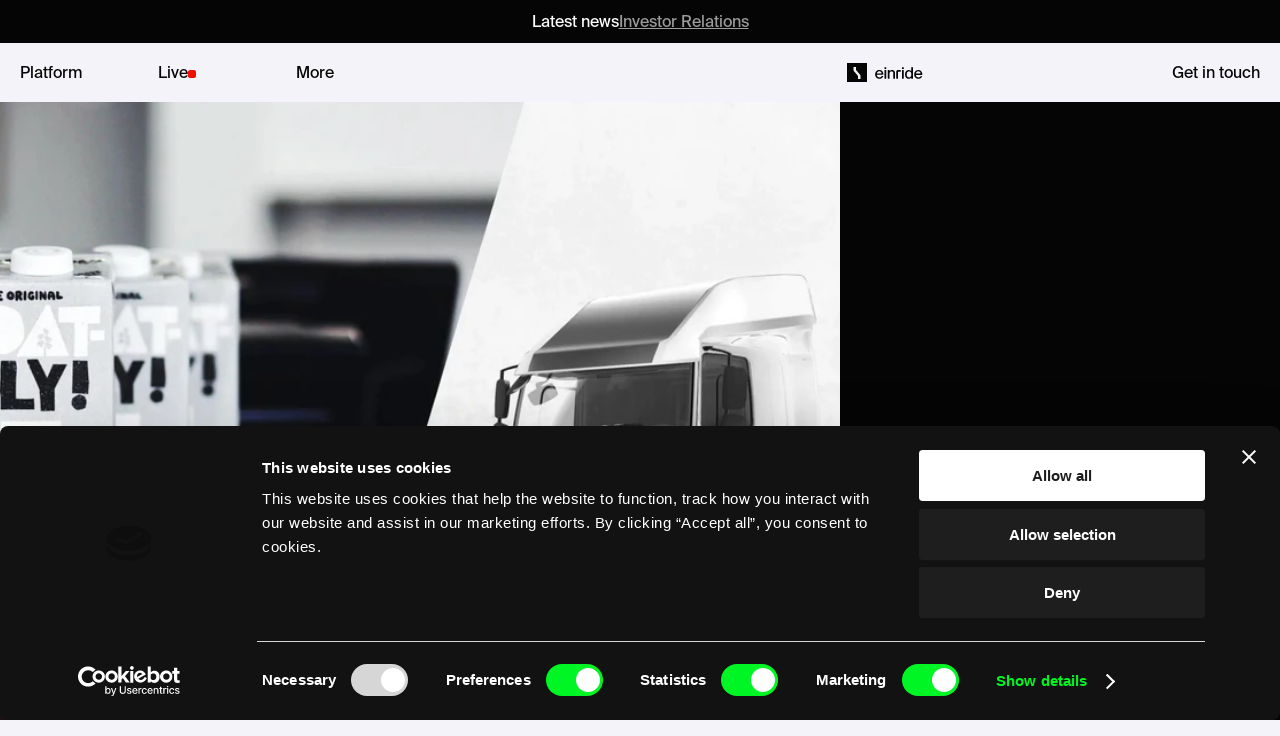

--- FILE ---
content_type: text/html
request_url: https://www.einride.tech/insights/oatly-and-einride-sustainable-transport-sweden-electric-trucks
body_size: 24114
content:
<!doctype html>
<!-- Made in Framer · framer.com -->
<!-- Updated Dec 10, 2025, 11:49 AM UTC -->
<html lang="en">
<head>
    <meta charset="utf-8">
    
    
    <script>try{if(localStorage.get("__framer_force_showing_editorbar_since")){const n=document.createElement("link");n.rel = "modulepreload";n.href="https://framer.com/edit/init.mjs";document.head.appendChild(n)}}catch(e){}</script>
    <!-- Start of headStart -->
    
    <!-- End of headStart -->
    <meta name="viewport" content="width=device-width">
    <meta name="generator" content="Framer c9d77eb">
    <title>Oatly and Einride team up for sustainable transport in Sweden with electric trucks | Einride</title>
    <meta name="description" content="Swedish freight mobility technology company Einride and Oatly have announced a new partnership to transport goods via electric and sustainable trucks.">
    <meta name="framer-search-index" content="https://framerusercontent.com/sites/rLVyRYg5xVkajAvJu1QYW/searchIndex-w60do3Bhr5uy.json">
    <meta name="framer-search-index-fallback" content="https://framerusercontent.com/sites/rLVyRYg5xVkajAvJu1QYW/searchIndex-QjjyjTVfVzv2.json">
    <meta name="framer-html-plugin" content="disable">
    <link href="https://framerusercontent.com/images/Pjf6kfeqcEgZuuhYY0liNcuG5dg.png" rel="icon" media="(prefers-color-scheme: light)">
    <link href="https://framerusercontent.com/images/PWsR1tSHLjoHfyRTnhGobRGIvBk.png" rel="icon" media="(prefers-color-scheme: dark)">
    <link rel="apple-touch-icon" href="https://framerusercontent.com/images/cUujMdzFjqTD6FX5JmNIPcpo0.png">
    <!-- Open Graph / Facebook -->
    <meta property="og:type" content="website">
    <meta property="og:title" content="Oatly and Einride team up for sustainable transport in Sweden with electric trucks | Einride">
    <meta property="og:description" content="Swedish freight mobility technology company Einride and Oatly have announced a new partnership to transport goods via electric and sustainable trucks.">
    <meta property="og:image" content="https://framerusercontent.com/images/FHvjKP85nIeD1NAjmIZXFUu0qOQ.webp?width=2500&amp;height=1407">
    <!-- Twitter -->
    <meta name="twitter:card" content="summary_large_image">
    <meta name="twitter:title" content="Oatly and Einride team up for sustainable transport in Sweden with electric trucks | Einride">
    <meta name="twitter:description" content="Swedish freight mobility technology company Einride and Oatly have announced a new partnership to transport goods via electric and sustainable trucks.">
    <meta name="twitter:image" content="https://framerusercontent.com/images/FHvjKP85nIeD1NAjmIZXFUu0qOQ.webp?width=2500&amp;height=1407">
    
    <!-- Global site tag (gtag.js) - Google Analytics -->
    <script async src="https://www.googletagmanager.com/gtag/js?id=G-DJP18W1GRG"></script>
    <script>
      window.dataLayer = window.dataLayer || [];
      function gtag(){window.dataLayer.push(arguments);}
      gtag('js', new Date());
      gtag('config', 'G-DJP18W1GRG');
    </script>
    
    <style data-framer-font-css>@font-face { font-family: "Suisse Intl Book"; src: url("https://framerusercontent.com/assets/ouCuT5OK7YELcaHVZsDubUhHaDs.woff2"); font-display: swap }
@font-face { font-family: "Heldane Display Regular"; src: url("https://framerusercontent.com/assets/OskZLAp610m9iTHmjn4OzkWRkc.woff2"); font-style: italic; font-weight: 400 }
@font-face { font-family: "Heldane Display Regular"; src: url("https://framerusercontent.com/assets/OskZLAp610m9iTHmjn4OzkWRkc.woff2") }
@font-face { font-family: "Suisse Intl Medium"; src: url("https://framerusercontent.com/assets/S3AjtVcnbKWW346fPlozHCGVfo.woff2"); font-display: swap }
@font-face { font-family: "Suisse Intl Regular"; src: url("https://framerusercontent.com/assets/FFhsDP9FU9Xr9axmyejZDaWwE.woff2"); font-display: swap; font-style: normal; font-weight: 400 }
@font-face { font-family: "Suisse Intl Book"; src: url("https://framerusercontent.com/assets/ouCuT5OK7YELcaHVZsDubUhHaDs.woff2"); font-style: normal; font-weight: 450 }
@font-face { font-family: "Suisse Intl Medium"; src: url("https://framerusercontent.com/assets/S3AjtVcnbKWW346fPlozHCGVfo.woff2"); font-display: swap; font-style: normal; font-weight: 500 }
@font-face { font-family: "Inter"; src: url("https://framerusercontent.com/assets/5vvr9Vy74if2I6bQbJvbw7SY1pQ.woff2"); font-display: swap; font-style: normal; font-weight: 400; unicode-range: U+0460-052F, U+1C80-1C88, U+20B4, U+2DE0-2DFF, U+A640-A69F, U+FE2E-FE2F }
@font-face { font-family: "Inter"; src: url("https://framerusercontent.com/assets/EOr0mi4hNtlgWNn9if640EZzXCo.woff2"); font-display: swap; font-style: normal; font-weight: 400; unicode-range: U+0301, U+0400-045F, U+0490-0491, U+04B0-04B1, U+2116 }
@font-face { font-family: "Inter"; src: url("https://framerusercontent.com/assets/Y9k9QrlZAqio88Klkmbd8VoMQc.woff2"); font-display: swap; font-style: normal; font-weight: 400; unicode-range: U+1F00-1FFF }
@font-face { font-family: "Inter"; src: url("https://framerusercontent.com/assets/OYrD2tBIBPvoJXiIHnLoOXnY9M.woff2"); font-display: swap; font-style: normal; font-weight: 400; unicode-range: U+0370-03FF }
@font-face { font-family: "Inter"; src: url("https://framerusercontent.com/assets/JeYwfuaPfZHQhEG8U5gtPDZ7WQ.woff2"); font-display: swap; font-style: normal; font-weight: 400; unicode-range: U+0100-024F, U+0259, U+1E00-1EFF, U+2020, U+20A0-20AB, U+20AD-20CF, U+2113, U+2C60-2C7F, U+A720-A7FF }
@font-face { font-family: "Inter"; src: url("https://framerusercontent.com/assets/GrgcKwrN6d3Uz8EwcLHZxwEfC4.woff2"); font-display: swap; font-style: normal; font-weight: 400; unicode-range: U+0000-00FF, U+0131, U+0152-0153, U+02BB-02BC, U+02C6, U+02DA, U+02DC, U+2000-206F, U+2070, U+2074-207E, U+2080-208E, U+20AC, U+2122, U+2191, U+2193, U+2212, U+2215, U+FEFF, U+FFFD }
@font-face { font-family: "Inter"; src: url("https://framerusercontent.com/assets/b6Y37FthZeALduNqHicBT6FutY.woff2"); font-display: swap; font-style: normal; font-weight: 400; unicode-range: U+0102-0103, U+0110-0111, U+0128-0129, U+0168-0169, U+01A0-01A1, U+01AF-01B0, U+1EA0-1EF9, U+20AB }
@font-face { font-family: "Inter"; src: url("https://framerusercontent.com/assets/hyOgCu0Xnghbimh0pE8QTvtt2AU.woff2"); font-display: swap; font-style: normal; font-weight: 600; unicode-range: U+0460-052F, U+1C80-1C88, U+20B4, U+2DE0-2DFF, U+A640-A69F, U+FE2E-FE2F }
@font-face { font-family: "Inter"; src: url("https://framerusercontent.com/assets/NeGmSOXrPBfEFIy5YZeHq17LEDA.woff2"); font-display: swap; font-style: normal; font-weight: 600; unicode-range: U+0301, U+0400-045F, U+0490-0491, U+04B0-04B1, U+2116 }
@font-face { font-family: "Inter"; src: url("https://framerusercontent.com/assets/oYaAX5himiTPYuN8vLWnqBbfD2s.woff2"); font-display: swap; font-style: normal; font-weight: 600; unicode-range: U+1F00-1FFF }
@font-face { font-family: "Inter"; src: url("https://framerusercontent.com/assets/lEJLP4R0yuCaMCjSXYHtJw72M.woff2"); font-display: swap; font-style: normal; font-weight: 600; unicode-range: U+0370-03FF }
@font-face { font-family: "Inter"; src: url("https://framerusercontent.com/assets/cRJyLNuTJR5jbyKzGi33wU9cqIQ.woff2"); font-display: swap; font-style: normal; font-weight: 600; unicode-range: U+0100-024F, U+0259, U+1E00-1EFF, U+2020, U+20A0-20AB, U+20AD-20CF, U+2113, U+2C60-2C7F, U+A720-A7FF }
@font-face { font-family: "Inter"; src: url("https://framerusercontent.com/assets/1ZFS7N918ojhhd0nQWdj3jz4w.woff2"); font-display: swap; font-style: normal; font-weight: 600; unicode-range: U+0000-00FF, U+0131, U+0152-0153, U+02BB-02BC, U+02C6, U+02DA, U+02DC, U+2000-206F, U+2074, U+20AC, U+2122, U+2191, U+2193, U+2212, U+2215, U+FEFF, U+FFFD }
@font-face { font-family: "Inter"; src: url("https://framerusercontent.com/assets/A0Wcc7NgXMjUuFdquHDrIZpzZw0.woff2"); font-display: swap; font-style: normal; font-weight: 600; unicode-range: U+0102-0103, U+0110-0111, U+0128-0129, U+0168-0169, U+01A0-01A1, U+01AF-01B0, U+1EA0-1EF9, U+20AB }
@font-face { font-family: "Inter"; src: url("https://framerusercontent.com/assets/mkY5Sgyq51ik0AMrSBwhm9DJg.woff2"); font-style: normal; font-weight: 900; unicode-range: U+0460-052F, U+1C80-1C88, U+20B4, U+2DE0-2DFF, U+A640-A69F, U+FE2E-FE2F }
@font-face { font-family: "Inter"; src: url("https://framerusercontent.com/assets/X5hj6qzcHUYv7h1390c8Rhm6550.woff2"); font-style: normal; font-weight: 900; unicode-range: U+0301, U+0400-045F, U+0490-0491, U+04B0-04B1, U+2116 }
@font-face { font-family: "Inter"; src: url("https://framerusercontent.com/assets/gQhNpS3tN86g8RcVKYUUaKt2oMQ.woff2"); font-style: normal; font-weight: 900; unicode-range: U+1F00-1FFF }
@font-face { font-family: "Inter"; src: url("https://framerusercontent.com/assets/cugnVhSraaRyANCaUtI5FV17wk.woff2"); font-style: normal; font-weight: 900; unicode-range: U+0370-03FF }
@font-face { font-family: "Inter"; src: url("https://framerusercontent.com/assets/5HcVoGak8k5agFJSaKa4floXVu0.woff2"); font-style: normal; font-weight: 900; unicode-range: U+0100-024F, U+0259, U+1E00-1EFF, U+2020, U+20A0-20AB, U+20AD-20CF, U+2113, U+2C60-2C7F, U+A720-A7FF }
@font-face { font-family: "Inter"; src: url("https://framerusercontent.com/assets/jn4BtSPLlS0NDp1KiFAtFKiiY0o.woff2"); font-style: normal; font-weight: 900; unicode-range: U+0000-00FF, U+0131, U+0152-0153, U+02BB-02BC, U+02C6, U+02DA, U+02DC, U+2000-206F, U+2074, U+20AC, U+2122, U+2191, U+2193, U+2212, U+2215, U+FEFF, U+FFFD }
@font-face { font-family: "Inter"; src: url("https://framerusercontent.com/assets/P2Bw01CtL0b9wqygO0sSVogWbo.woff2"); font-style: normal; font-weight: 900; unicode-range: U+0102-0103, U+0110-0111, U+0128-0129, U+0168-0169, U+01A0-01A1, U+01AF-01B0, U+1EA0-1EF9, U+20AB }
@font-face { font-family: "Inter"; src: url("https://framerusercontent.com/assets/05KsVHGDmqXSBXM4yRZ65P8i0s.woff2"); font-style: italic; font-weight: 900; unicode-range: U+0460-052F, U+1C80-1C88, U+20B4, U+2DE0-2DFF, U+A640-A69F, U+FE2E-FE2F }
@font-face { font-family: "Inter"; src: url("https://framerusercontent.com/assets/ky8ovPukK4dJ1Pxq74qGhOqCYI.woff2"); font-style: italic; font-weight: 900; unicode-range: U+0301, U+0400-045F, U+0490-0491, U+04B0-04B1, U+2116 }
@font-face { font-family: "Inter"; src: url("https://framerusercontent.com/assets/vvNSqIj42qeQ2bvCRBIWKHscrc.woff2"); font-style: italic; font-weight: 900; unicode-range: U+1F00-1FFF }
@font-face { font-family: "Inter"; src: url("https://framerusercontent.com/assets/3ZmXbBKToJifDV9gwcifVd1tEY.woff2"); font-style: italic; font-weight: 900; unicode-range: U+0370-03FF }
@font-face { font-family: "Inter"; src: url("https://framerusercontent.com/assets/FNfhX3dt4ChuLJq2PwdlxHO7PU.woff2"); font-style: italic; font-weight: 900; unicode-range: U+0100-024F, U+0259, U+1E00-1EFF, U+2020, U+20A0-20AB, U+20AD-20CF, U+2113, U+2C60-2C7F, U+A720-A7FF }
@font-face { font-family: "Inter"; src: url("https://framerusercontent.com/assets/g0c8vEViiXNlKAgI4Ymmk3Ig.woff2"); font-style: italic; font-weight: 900; unicode-range: U+0000-00FF, U+0131, U+0152-0153, U+02BB-02BC, U+02C6, U+02DA, U+02DC, U+2000-206F, U+2074, U+20AC, U+2122, U+2191, U+2193, U+2212, U+2215, U+FEFF, U+FFFD }
@font-face { font-family: "Inter"; src: url("https://framerusercontent.com/assets/efTfQcBJ53kM2pB1hezSZ3RDUFs.woff2"); font-style: italic; font-weight: 900; unicode-range: U+0102-0103, U+0110-0111, U+0128-0129, U+0168-0169, U+01A0-01A1, U+01AF-01B0, U+1EA0-1EF9, U+20AB }
@font-face { font-family: "Inter"; src: url("https://framerusercontent.com/assets/H89BbHkbHDzlxZzxi8uPzTsp90.woff2"); font-display: swap; font-style: italic; font-weight: 700; unicode-range: U+0460-052F, U+1C80-1C88, U+20B4, U+2DE0-2DFF, U+A640-A69F, U+FE2E-FE2F }
@font-face { font-family: "Inter"; src: url("https://framerusercontent.com/assets/u6gJwDuwB143kpNK1T1MDKDWkMc.woff2"); font-display: swap; font-style: italic; font-weight: 700; unicode-range: U+0301, U+0400-045F, U+0490-0491, U+04B0-04B1, U+2116 }
@font-face { font-family: "Inter"; src: url("https://framerusercontent.com/assets/43sJ6MfOPh1LCJt46OvyDuSbA6o.woff2"); font-display: swap; font-style: italic; font-weight: 700; unicode-range: U+1F00-1FFF }
@font-face { font-family: "Inter"; src: url("https://framerusercontent.com/assets/wccHG0r4gBDAIRhfHiOlq6oEkqw.woff2"); font-display: swap; font-style: italic; font-weight: 700; unicode-range: U+0370-03FF }
@font-face { font-family: "Inter"; src: url("https://framerusercontent.com/assets/WZ367JPwf9bRW6LdTHN8rXgSjw.woff2"); font-display: swap; font-style: italic; font-weight: 700; unicode-range: U+0100-024F, U+0259, U+1E00-1EFF, U+2020, U+20A0-20AB, U+20AD-20CF, U+2113, U+2C60-2C7F, U+A720-A7FF }
@font-face { font-family: "Inter"; src: url("https://framerusercontent.com/assets/QxmhnWTzLtyjIiZcfaLIJ8EFBXU.woff2"); font-display: swap; font-style: italic; font-weight: 700; unicode-range: U+0000-00FF, U+0131, U+0152-0153, U+02BB-02BC, U+02C6, U+02DA, U+02DC, U+2000-206F, U+2074, U+20AC, U+2122, U+2191, U+2193, U+2212, U+2215, U+FEFF, U+FFFD }
@font-face { font-family: "Inter"; src: url("https://framerusercontent.com/assets/2A4Xx7CngadFGlVV4xrO06OBHY.woff2"); font-display: swap; font-style: italic; font-weight: 700; unicode-range: U+0102-0103, U+0110-0111, U+0128-0129, U+0168-0169, U+01A0-01A1, U+01AF-01B0, U+1EA0-1EF9, U+20AB }
@font-face { font-family: "Inter"; src: url("https://framerusercontent.com/assets/vQyevYAyHtARFwPqUzQGpnDs.woff2"); font-display: swap; font-style: normal; font-weight: 400; unicode-range: U+0000-00FF, U+0131, U+0152-0153, U+02BB-02BC, U+02C6, U+02DA, U+02DC, U+2000-206F, U+2074, U+20AC, U+2122, U+2191, U+2193, U+2212, U+2215, U+FEFF, U+FFFD }
@font-face { font-family: "Inter"; src: url("https://framerusercontent.com/assets/DpPBYI0sL4fYLgAkX8KXOPVt7c.woff2"); font-display: swap; font-style: normal; font-weight: 700; unicode-range: U+0460-052F, U+1C80-1C88, U+20B4, U+2DE0-2DFF, U+A640-A69F, U+FE2E-FE2F }
@font-face { font-family: "Inter"; src: url("https://framerusercontent.com/assets/4RAEQdEOrcnDkhHiiCbJOw92Lk.woff2"); font-display: swap; font-style: normal; font-weight: 700; unicode-range: U+0301, U+0400-045F, U+0490-0491, U+04B0-04B1, U+2116 }
@font-face { font-family: "Inter"; src: url("https://framerusercontent.com/assets/1K3W8DizY3v4emK8Mb08YHxTbs.woff2"); font-display: swap; font-style: normal; font-weight: 700; unicode-range: U+1F00-1FFF }
@font-face { font-family: "Inter"; src: url("https://framerusercontent.com/assets/tUSCtfYVM1I1IchuyCwz9gDdQ.woff2"); font-display: swap; font-style: normal; font-weight: 700; unicode-range: U+0370-03FF }
@font-face { font-family: "Inter"; src: url("https://framerusercontent.com/assets/VgYFWiwsAC5OYxAycRXXvhze58.woff2"); font-display: swap; font-style: normal; font-weight: 700; unicode-range: U+0100-024F, U+0259, U+1E00-1EFF, U+2020, U+20A0-20AB, U+20AD-20CF, U+2113, U+2C60-2C7F, U+A720-A7FF }
@font-face { font-family: "Inter"; src: url("https://framerusercontent.com/assets/DXD0Q7LSl7HEvDzucnyLnGBHM.woff2"); font-display: swap; font-style: normal; font-weight: 700; unicode-range: U+0000-00FF, U+0131, U+0152-0153, U+02BB-02BC, U+02C6, U+02DA, U+02DC, U+2000-206F, U+2074, U+20AC, U+2122, U+2191, U+2193, U+2212, U+2215, U+FEFF, U+FFFD }
@font-face { font-family: "Inter"; src: url("https://framerusercontent.com/assets/GIryZETIX4IFypco5pYZONKhJIo.woff2"); font-display: swap; font-style: normal; font-weight: 700; unicode-range: U+0102-0103, U+0110-0111, U+0128-0129, U+0168-0169, U+01A0-01A1, U+01AF-01B0, U+1EA0-1EF9, U+20AB }
@font-face { font-family: "Inter"; src: url("https://framerusercontent.com/assets/CfMzU8w2e7tHgF4T4rATMPuWosA.woff2"); font-display: swap; font-style: italic; font-weight: 400; unicode-range: U+0460-052F, U+1C80-1C88, U+20B4, U+2DE0-2DFF, U+A640-A69F, U+FE2E-FE2F }
@font-face { font-family: "Inter"; src: url("https://framerusercontent.com/assets/867QObYax8ANsfX4TGEVU9YiCM.woff2"); font-display: swap; font-style: italic; font-weight: 400; unicode-range: U+0301, U+0400-045F, U+0490-0491, U+04B0-04B1, U+2116 }
@font-face { font-family: "Inter"; src: url("https://framerusercontent.com/assets/Oyn2ZbENFdnW7mt2Lzjk1h9Zb9k.woff2"); font-display: swap; font-style: italic; font-weight: 400; unicode-range: U+1F00-1FFF }
@font-face { font-family: "Inter"; src: url("https://framerusercontent.com/assets/cdAe8hgZ1cMyLu9g005pAW3xMo.woff2"); font-display: swap; font-style: italic; font-weight: 400; unicode-range: U+0370-03FF }
@font-face { font-family: "Inter"; src: url("https://framerusercontent.com/assets/DOfvtmE1UplCq161m6Hj8CSQYg.woff2"); font-display: swap; font-style: italic; font-weight: 400; unicode-range: U+0100-024F, U+0259, U+1E00-1EFF, U+2020, U+20A0-20AB, U+20AD-20CF, U+2113, U+2C60-2C7F, U+A720-A7FF }
@font-face { font-family: "Inter"; src: url("https://framerusercontent.com/assets/vFzuJY0c65av44uhEKB6vyjFMg.woff2"); font-display: swap; font-style: italic; font-weight: 400; unicode-range: U+0000-00FF, U+0131, U+0152-0153, U+02BB-02BC, U+02C6, U+02DA, U+02DC, U+2000-206F, U+2074, U+20AC, U+2122, U+2191, U+2193, U+2212, U+2215, U+FEFF, U+FFFD }
@font-face { font-family: "Inter"; src: url("https://framerusercontent.com/assets/tKtBcDnBMevsEEJKdNGhhkLzYo.woff2"); font-display: swap; font-style: italic; font-weight: 400; unicode-range: U+0102-0103, U+0110-0111, U+0128-0129, U+0168-0169, U+01A0-01A1, U+01AF-01B0, U+1EA0-1EF9, U+20AB }
@font-face { font-family: "Inter"; src: url("https://framerusercontent.com/assets/syRNPWzAMIrcJ3wIlPIP43KjQs.woff2"); font-display: swap; font-style: normal; font-weight: 700; unicode-range: U+0000-00FF, U+0131, U+0152-0153, U+02BB-02BC, U+02C6, U+02DA, U+02DC, U+2000-206F, U+2070, U+2074-207E, U+2080-208E, U+20AC, U+2122, U+2191, U+2193, U+2212, U+2215, U+FEFF, U+FFFD }
@font-face { font-family: "Inter"; src: url("https://framerusercontent.com/assets/ia3uin3hQWqDrVloC1zEtYHWw.woff2"); font-display: swap; font-style: italic; font-weight: 700; unicode-range: U+0000-00FF, U+0131, U+0152-0153, U+02BB-02BC, U+02C6, U+02DA, U+02DC, U+2000-206F, U+2070, U+2074-207E, U+2080-208E, U+20AC, U+2122, U+2191, U+2193, U+2212, U+2215, U+FEFF, U+FFFD }
@font-face { font-family: "Inter"; src: url("https://framerusercontent.com/assets/pKRFNWFoZl77qYCAIp84lN1h944.woff2"); font-display: swap; font-style: italic; font-weight: 400; unicode-range: U+0000-00FF, U+0131, U+0152-0153, U+02BB-02BC, U+02C6, U+02DA, U+02DC, U+2000-206F, U+2070, U+2074-207E, U+2080-208E, U+20AC, U+2122, U+2191, U+2193, U+2212, U+2215, U+FEFF, U+FFFD }
@font-face { font-family: "Inter"; src: url("https://framerusercontent.com/assets/vxBnBhH8768IFAXAb4Qf6wQHKs.woff2"); font-display: swap; font-style: italic; font-weight: 600; unicode-range: U+0460-052F, U+1C80-1C88, U+20B4, U+2DE0-2DFF, U+A640-A69F, U+FE2E-FE2F }
@font-face { font-family: "Inter"; src: url("https://framerusercontent.com/assets/zSsEuoJdh8mcFVk976C05ZfQr8.woff2"); font-display: swap; font-style: italic; font-weight: 600; unicode-range: U+0301, U+0400-045F, U+0490-0491, U+04B0-04B1, U+2116 }
@font-face { font-family: "Inter"; src: url("https://framerusercontent.com/assets/b8ezwLrN7h2AUoPEENcsTMVJ0.woff2"); font-display: swap; font-style: italic; font-weight: 600; unicode-range: U+1F00-1FFF }
@font-face { font-family: "Inter"; src: url("https://framerusercontent.com/assets/mvNEIBLyHbscgHtwfsByjXUz3XY.woff2"); font-display: swap; font-style: italic; font-weight: 600; unicode-range: U+0370-03FF }
@font-face { font-family: "Inter"; src: url("https://framerusercontent.com/assets/6FI2EneKzM3qBy5foOZXey7coCA.woff2"); font-display: swap; font-style: italic; font-weight: 600; unicode-range: U+0100-024F, U+0259, U+1E00-1EFF, U+2020, U+20A0-20AB, U+20AD-20CF, U+2113, U+2C60-2C7F, U+A720-A7FF }
@font-face { font-family: "Inter"; src: url("https://framerusercontent.com/assets/qrVgiXNd6RuQjETYQiVQ9nqCk.woff2"); font-display: swap; font-style: italic; font-weight: 600; unicode-range: U+0000-00FF, U+0131, U+0152-0153, U+02BB-02BC, U+02C6, U+02DA, U+02DC, U+2000-206F, U+2074, U+20AC, U+2122, U+2191, U+2193, U+2212, U+2215, U+FEFF, U+FFFD }
@font-face { font-family: "Inter"; src: url("https://framerusercontent.com/assets/NHHeAKJVP0ZWHk5YZnQQChIsBM.woff2"); font-display: swap; font-style: italic; font-weight: 600; unicode-range: U+0102-0103, U+0110-0111, U+0128-0129, U+0168-0169, U+01A0-01A1, U+01AF-01B0, U+1EA0-1EF9, U+20AB }
@font-face { font-family: "Suisse Intl Book Placeholder"; src: local("Arial"); ascent-override: 89.97%; descent-override: 18.76%; line-gap-override: 2.69%; size-adjust: 103.93% }
@font-face { font-family: "Suisse Intl Medium Placeholder"; src: local("Arial"); ascent-override: 89.17%; descent-override: 18.60%; line-gap-override: 2.67%; size-adjust: 104.86% }
@font-face { font-family: "Suisse Intl Regular Placeholder"; src: local("Arial"); ascent-override: 90.73%; descent-override: 18.92%; line-gap-override: 2.72%; size-adjust: 103.05% }
@font-face { font-family: "Inter Placeholder"; src: local("Arial"); ascent-override: 89.79%; descent-override: 22.36%; line-gap-override: 0.00%; size-adjust: 107.89% }</style>
    
    <meta name="robots" content="max-image-preview:large"><link rel="canonical" href="https://www.einride.tech/insights/oatly-and-einride-sustainable-transport-sweden-electric-trucks"><meta property="og:url" content="https://www.einride.tech/insights/oatly-and-einride-sustainable-transport-sweden-electric-trucks"><style data-framer-breakpoint-css>@media(min-width: 1200px){.hidden-7h6ljz{display:none!important}}@media(max-width: 1199.98px){.hidden-uyq9fy{display:none!important}}@media(min-width: 1200px){.hidden-3hdba1{display:none!important}}@media(max-width: 1199.98px){.hidden-1bwgfr{display:none!important}}</style><style data-framer-css-ssr-minified data-framer-components="framer-lib-cursors-host framer-3Twcv PropertyOverrides framer-DtUYH framer-EGOw5 framer-I1mTp framer-wwGB0 framer-lib-form-plain-text-input framer-IheXz">html,body,#main{box-sizing:border-box;margin:0;padding:0}:root{-webkit-font-smoothing:antialiased;-moz-osx-font-smoothing:grayscale}*{box-sizing:border-box;-webkit-font-smoothing:inherit}h1,h2,h3,h4,h5,h6,p,figure{margin:0}body,input,textarea,select,button{font-family:sans-serif;font-size:12px}body{--token-8c6befd1-3672-4a5e-a715-b02237a6697b:#050505;--token-b436a318-56ab-44f4-b4bf-a5b7f49222a8:#05050599;--token-637b24ad-eb51-4511-8523-90788742240a:#0003;--token-a54d84ed-a4d4-4716-bce7-a6291d2f0cef:#fff;--token-96090a17-33f6-485f-9ce8-eea75bd7e3ee:#fff9;--token-134446ec-a3f3-4172-923a-6429e9a68892:#373737;--token-d3a767b8-d42b-448d-b4d3-ffb49e1439ac:#ff0078;--token-50e6416c-30c5-427d-a664-756befec59c8:#00f525;--token-f7205bf5-acb7-46e0-8af8-4e7f9e042442:#00a318}@supports (color:color(display-p3 1 1 1)){body{--token-d3a767b8-d42b-448d-b4d3-ffb49e1439ac:color(display-p3 1 .0392 .4706)}}body{--framer-will-change-override:none}@supports (background:-webkit-named-image(i)) and (not (grid-template-rows:subgrid)){body{--framer-will-change-override:transform}}body{--framer-will-change-filter-override:none}@supports (background:-webkit-named-image(i)) and (not (position-area:top right)){body{--framer-will-change-filter-override:filter}}[data-framer-component-type]{position:absolute}[data-framer-component-type=Text]{cursor:inherit}[data-framer-component-text-autosized] *{white-space:pre}[data-framer-component-type=Text]>*{text-align:var(--framer-text-alignment,start)}[data-framer-component-type=Text] span span,[data-framer-component-type=Text] p span,[data-framer-component-type=Text] h1 span,[data-framer-component-type=Text] h2 span,[data-framer-component-type=Text] h3 span,[data-framer-component-type=Text] h4 span,[data-framer-component-type=Text] h5 span,[data-framer-component-type=Text] h6 span{display:block}[data-framer-component-type=Text] span span span,[data-framer-component-type=Text] p span span,[data-framer-component-type=Text] h1 span span,[data-framer-component-type=Text] h2 span span,[data-framer-component-type=Text] h3 span span,[data-framer-component-type=Text] h4 span span,[data-framer-component-type=Text] h5 span span,[data-framer-component-type=Text] h6 span span{display:unset}[data-framer-component-type=Text] div div span,[data-framer-component-type=Text] a div span,[data-framer-component-type=Text] span span span,[data-framer-component-type=Text] p span span,[data-framer-component-type=Text] h1 span span,[data-framer-component-type=Text] h2 span span,[data-framer-component-type=Text] h3 span span,[data-framer-component-type=Text] h4 span span,[data-framer-component-type=Text] h5 span span,[data-framer-component-type=Text] h6 span span,[data-framer-component-type=Text] a{font-family:var(--font-family);font-style:var(--font-style);font-weight:min(calc(var(--framer-font-weight-increase,0) + var(--font-weight,400)),900);color:var(--text-color);letter-spacing:var(--letter-spacing);font-size:var(--font-size);text-transform:var(--text-transform);--text-decoration:var(--framer-text-decoration-style,solid)var(--framer-text-decoration,none)var(--framer-text-decoration-color,currentcolor)var(--framer-text-decoration-thickness,auto);--text-decoration-skip-ink:var(--framer-text-decoration-skip-ink);--text-underline-offset:var(--framer-text-decoration-offset);line-height:var(--line-height);--font-family:var(--framer-font-family);--font-style:var(--framer-font-style);--font-weight:var(--framer-font-weight);--text-color:var(--framer-text-color);--letter-spacing:var(--framer-letter-spacing);--font-size:var(--framer-font-size);--text-transform:var(--framer-text-transform);--line-height:var(--framer-line-height)}[data-framer-component-type=Text] a,[data-framer-component-type=Text] a div span,[data-framer-component-type=Text] a span span span,[data-framer-component-type=Text] a p span span,[data-framer-component-type=Text] a h1 span span,[data-framer-component-type=Text] a h2 span span,[data-framer-component-type=Text] a h3 span span,[data-framer-component-type=Text] a h4 span span,[data-framer-component-type=Text] a h5 span span,[data-framer-component-type=Text] a h6 span span{--font-family:var(--framer-link-font-family,var(--framer-font-family));--font-style:var(--framer-link-font-style,var(--framer-font-style));--font-weight:var(--framer-link-font-weight,var(--framer-font-weight));--text-color:var(--framer-link-text-color,var(--framer-text-color));--font-size:var(--framer-link-font-size,var(--framer-font-size));--text-transform:var(--framer-link-text-transform,var(--framer-text-transform));--text-decoration:var(--framer-link-text-decoration-style,var(--framer-text-decoration-style,solid))var(--framer-link-text-decoration,var(--framer-text-decoration,none))var(--framer-link-text-decoration-color,var(--framer-text-decoration-color,currentcolor))var(--framer-link-text-decoration-thickness,var(--framer-text-decoration-thickness,auto));--text-decoration-skip-ink:var(--framer-link-text-decoration-skip-ink,var(--framer-text-decoration-skip-ink));--text-underline-offset:var(--framer-link-text-decoration-offset,var(--framer-text-decoration-offset))}[data-framer-component-type=Text] a:hover,[data-framer-component-type=Text] a div span:hover,[data-framer-component-type=Text] a span span span:hover,[data-framer-component-type=Text] a p span span:hover,[data-framer-component-type=Text] a h1 span span:hover,[data-framer-component-type=Text] a h2 span span:hover,[data-framer-component-type=Text] a h3 span span:hover,[data-framer-component-type=Text] a h4 span span:hover,[data-framer-component-type=Text] a h5 span span:hover,[data-framer-component-type=Text] a h6 span span:hover{--font-family:var(--framer-link-hover-font-family,var(--framer-link-font-family,var(--framer-font-family)));--font-style:var(--framer-link-hover-font-style,var(--framer-link-font-style,var(--framer-font-style)));--font-weight:var(--framer-link-hover-font-weight,var(--framer-link-font-weight,var(--framer-font-weight)));--text-color:var(--framer-link-hover-text-color,var(--framer-link-text-color,var(--framer-text-color)));--font-size:var(--framer-link-hover-font-size,var(--framer-link-font-size,var(--framer-font-size)));--text-transform:var(--framer-link-hover-text-transform,var(--framer-link-text-transform,var(--framer-text-transform)));--text-decoration:var(--framer-link-hover-text-decoration-style,var(--framer-link-text-decoration-style,var(--framer-text-decoration-style,solid)))var(--framer-link-hover-text-decoration,var(--framer-link-text-decoration,var(--framer-text-decoration,none)))var(--framer-link-hover-text-decoration-color,var(--framer-link-text-decoration-color,var(--framer-text-decoration-color,currentcolor)))var(--framer-link-hover-text-decoration-thickness,var(--framer-link-text-decoration-thickness,var(--framer-text-decoration-thickness,auto)));--text-decoration-skip-ink:var(--framer-link-hover-text-decoration-skip-ink,var(--framer-link-text-decoration-skip-ink,var(--framer-text-decoration-skip-ink)));--text-underline-offset:var(--framer-link-hover-text-decoration-offset,var(--framer-link-text-decoration-offset,var(--framer-text-decoration-offset)))}[data-framer-component-type=Text].isCurrent a,[data-framer-component-type=Text].isCurrent a div span,[data-framer-component-type=Text].isCurrent a span span span,[data-framer-component-type=Text].isCurrent a p span span,[data-framer-component-type=Text].isCurrent a h1 span span,[data-framer-component-type=Text].isCurrent a h2 span span,[data-framer-component-type=Text].isCurrent a h3 span span,[data-framer-component-type=Text].isCurrent a h4 span span,[data-framer-component-type=Text].isCurrent a h5 span span,[data-framer-component-type=Text].isCurrent a h6 span span{--font-family:var(--framer-link-current-font-family,var(--framer-link-font-family,var(--framer-font-family)));--font-style:var(--framer-link-current-font-style,var(--framer-link-font-style,var(--framer-font-style)));--font-weight:var(--framer-link-current-font-weight,var(--framer-link-font-weight,var(--framer-font-weight)));--text-color:var(--framer-link-current-text-color,var(--framer-link-text-color,var(--framer-text-color)));--font-size:var(--framer-link-current-font-size,var(--framer-link-font-size,var(--framer-font-size)));--text-transform:var(--framer-link-current-text-transform,var(--framer-link-text-transform,var(--framer-text-transform)));--text-decoration:var(--framer-link-current-text-decoration-style,var(--framer-link-text-decoration-style,var(--framer-text-decoration-style,solid)))var(--framer-link-current-text-decoration,var(--framer-link-text-decoration,var(--framer-text-decoration,none)))var(--framer-link-current-text-decoration-color,var(--framer-link-text-decoration-color,var(--framer-text-decoration-color,currentcolor)))var(--framer-link-current-text-decoration-thickness,var(--framer-link-text-decoration-thickness,var(--framer-text-decoration-thickness,auto)));--text-decoration-skip-ink:var(--framer-link-current-text-decoration-skip-ink,var(--framer-link-text-decoration-skip-ink,var(--framer-text-decoration-skip-ink)));--text-underline-offset:var(--framer-link-current-text-decoration-offset,var(--framer-link-text-decoration-offset,var(--framer-text-decoration-offset)))}[data-framer-component-type=RichTextContainer]{outline:none;flex-direction:column;flex-shrink:0;justify-content:flex-start;display:flex}p.framer-text,div.framer-text,figure.framer-text,h1.framer-text,h2.framer-text,h3.framer-text,h4.framer-text,h5.framer-text,h6.framer-text,ol.framer-text,ul.framer-text{margin:0;padding:0}p.framer-text,div.framer-text,h1.framer-text,h2.framer-text,h3.framer-text,h4.framer-text,h5.framer-text,h6.framer-text,li.framer-text,ol.framer-text,ul.framer-text,mark.framer-text,span.framer-text:not([data-text-fill]){font-family:var(--framer-blockquote-font-family,var(--framer-font-family,Inter,Inter Placeholder,sans-serif));font-style:var(--framer-blockquote-font-style,var(--framer-font-style,normal));font-weight:var(--framer-blockquote-font-weight,var(--framer-font-weight,400));color:var(--framer-blockquote-text-color,var(--framer-text-color,#000));font-size:calc(var(--framer-blockquote-font-size,var(--framer-font-size,16px))*var(--framer-font-size-scale,1));letter-spacing:var(--framer-blockquote-letter-spacing,var(--framer-letter-spacing,0));text-transform:var(--framer-blockquote-text-transform,var(--framer-text-transform,none));-webkit-text-decoration-line:var(--framer-blockquote-text-decoration,var(--framer-text-decoration,initial));text-decoration-line:var(--framer-blockquote-text-decoration,var(--framer-text-decoration,initial));-webkit-text-decoration-style:var(--framer-blockquote-text-decoration-style,var(--framer-text-decoration-style,initial));text-decoration-style:var(--framer-blockquote-text-decoration-style,var(--framer-text-decoration-style,initial));-webkit-text-decoration-color:var(--framer-blockquote-text-decoration-color,var(--framer-text-decoration-color,initial));text-decoration-color:var(--framer-blockquote-text-decoration-color,var(--framer-text-decoration-color,initial));text-decoration-thickness:var(--framer-blockquote-text-decoration-thickness,var(--framer-text-decoration-thickness,initial));text-decoration-skip-ink:var(--framer-blockquote-text-decoration-skip-ink,var(--framer-text-decoration-skip-ink,initial));text-underline-offset:var(--framer-blockquote-text-decoration-offset,var(--framer-text-decoration-offset,initial));line-height:var(--framer-blockquote-line-height,var(--framer-line-height,1.2em));text-align:var(--framer-blockquote-text-alignment,var(--framer-text-alignment,start));-webkit-text-stroke-width:var(--framer-text-stroke-width,initial);-webkit-text-stroke-color:var(--framer-text-stroke-color,initial);-moz-font-feature-settings:var(--framer-font-open-type-features,initial);-webkit-font-feature-settings:var(--framer-font-open-type-features,initial);font-feature-settings:var(--framer-font-open-type-features,initial);font-variation-settings:var(--framer-font-variation-axes,normal);text-wrap:var(--framer-text-wrap-override,var(--framer-text-wrap))}mark.framer-text,p.framer-text,div.framer-text,h1.framer-text,h2.framer-text,h3.framer-text,h4.framer-text,h5.framer-text,h6.framer-text,li.framer-text,ol.framer-text,ul.framer-text{background-color:var(--framer-blockquote-text-background-color,var(--framer-text-background-color,initial));border-radius:var(--framer-blockquote-text-background-radius,var(--framer-text-background-radius,initial));corner-shape:var(--framer-blockquote-text-background-corner-shape,var(--framer-text-background-corner-shape,initial));padding:var(--framer-blockquote-text-background-padding,var(--framer-text-background-padding,initial))}@supports not (color:color(display-p3 1 1 1)){p.framer-text,div.framer-text,h1.framer-text,h2.framer-text,h3.framer-text,h4.framer-text,h5.framer-text,h6.framer-text,li.framer-text,ol.framer-text,ul.framer-text,span.framer-text:not([data-text-fill]){color:var(--framer-blockquote-text-color-rgb,var(--framer-blockquote-text-color,var(--framer-text-color-rgb,var(--framer-text-color,#000))));-webkit-text-stroke-color:var(--framer-text-stroke-color-rgb,var(--framer-text-stroke-color,initial))}mark.framer-text{background-color:var(--framer-blockquote-text-background-color-rgb,var(--framer-blockquote-text-background-color,var(--framer-text-background-color-rgb,var(--framer-text-background-color,initial))))}}.framer-fit-text .framer-text{white-space:nowrap;white-space-collapse:preserve}strong.framer-text{font-family:var(--framer-blockquote-font-family-bold,var(--framer-font-family-bold));font-style:var(--framer-blockquote-font-style-bold,var(--framer-font-style-bold));font-weight:var(--framer-blockquote-font-weight-bold,var(--framer-font-weight-bold,bolder));font-variation-settings:var(--framer-blockquote-font-variation-axes-bold,var(--framer-font-variation-axes-bold))}em.framer-text{font-family:var(--framer-blockquote-font-family-italic,var(--framer-font-family-italic));font-style:var(--framer-blockquote-font-style-italic,var(--framer-font-style-italic,italic));font-weight:var(--framer-blockquote-font-weight-italic,var(--framer-font-weight-italic));font-variation-settings:var(--framer-blockquote-font-variation-axes-italic,var(--framer-font-variation-axes-italic))}em.framer-text>strong.framer-text{font-family:var(--framer-blockquote-font-family-bold-italic,var(--framer-font-family-bold-italic));font-style:var(--framer-blockquote-font-style-bold-italic,var(--framer-font-style-bold-italic,italic));font-weight:var(--framer-blockquote-font-weight-bold-italic,var(--framer-font-weight-bold-italic,bolder));font-variation-settings:var(--framer-blockquote-font-variation-axes-bold-italic,var(--framer-font-variation-axes-bold-italic))}p.framer-text:not(:first-child),div.framer-text:not(:first-child),h1.framer-text:not(:first-child),h2.framer-text:not(:first-child),h3.framer-text:not(:first-child),h4.framer-text:not(:first-child),h5.framer-text:not(:first-child),h6.framer-text:not(:first-child),ol.framer-text:not(:first-child),ul.framer-text:not(:first-child),blockquote.framer-text:not(:first-child),table.framer-text:not(:first-child),figure.framer-text:not(:first-child),.framer-image.framer-text:not(:first-child){margin-top:var(--framer-blockquote-paragraph-spacing,var(--framer-paragraph-spacing,0))}li.framer-text>ul.framer-text:nth-child(2),li.framer-text>ol.framer-text:nth-child(2){margin-top:0}.framer-text[data-text-fill]{-webkit-text-fill-color:transparent;padding:max(0em,calc(calc(1.3em - var(--framer-blockquote-line-height,var(--framer-line-height,1.3em)))/2));margin:min(0em,calc(calc(1.3em - var(--framer-blockquote-line-height,var(--framer-line-height,1.3em)))/-2));-webkit-background-clip:text;background-clip:text;display:inline-block}code.framer-text,code.framer-text span.framer-text:not([data-text-fill]){font-family:var(--framer-code-font-family,var(--framer-font-family,Inter,Inter Placeholder,sans-serif));font-style:var(--framer-blockquote-font-style,var(--framer-code-font-style,var(--framer-font-style,normal)));font-weight:var(--framer-blockquote-font-weight,var(--framer-code-font-weight,var(--framer-font-weight,400)));color:var(--framer-blockquote-text-color,var(--framer-code-text-color,var(--framer-text-color,#000)));font-size:calc(var(--framer-blockquote-font-size,var(--framer-font-size,16px))*var(--framer-font-size-scale,1));letter-spacing:var(--framer-blockquote-letter-spacing,var(--framer-letter-spacing,0));line-height:var(--framer-blockquote-line-height,var(--framer-line-height,1.2em))}@supports not (color:color(display-p3 1 1 1)){code.framer-text,code.framer-text span.framer-text:not([data-text-fill]){color:var(--framer-blockquote-text-color-rgb,var(--framer-blockquote-text-color,var(--framer-code-text-color-rgb,var(--framer-code-text-color,var(--framer-text-color-rgb,var(--framer-text-color,#000))))))}}blockquote.framer-text{unicode-bidi:initial;margin-block-start:initial;margin-block-end:initial;margin-inline-start:initial;margin-inline-end:initial}a.framer-text,a.framer-text span.framer-text:not([data-text-fill]),span.framer-text[data-nested-link],span.framer-text[data-nested-link] span.framer-text:not([data-text-fill]){color:inherit;font-family:var(--framer-blockquote-font-family,var(--framer-link-font-family,var(--framer-font-family,Inter,Inter Placeholder,sans-serif)));font-style:var(--framer-blockquote-font-style,var(--framer-link-font-style,var(--framer-font-style,normal)));font-weight:var(--framer-blockquote-font-weight,var(--framer-link-font-weight,var(--framer-font-weight,400)));font-size:calc(var(--framer-blockquote-font-size,var(--framer-font-size,16px))*var(--framer-font-size-scale,1));text-transform:var(--framer-blockquote-text-transform,var(--framer-link-text-transform,var(--framer-text-transform,none)));cursor:var(--framer-custom-cursors,pointer);background-color:initial;border-radius:var(--framer-link-text-background-radius,initial);corner-shape:var(--framer-link-text-background-corner-shape,initial);padding:var(--framer-link-text-background-padding,initial)}a.framer-text,span.framer-text[data-nested-link]{color:var(--framer-blockquote-text-color,var(--framer-link-text-color,var(--framer-text-color,#000)));-webkit-text-decoration-line:var(--framer-blockquote-text-decoration,var(--framer-link-text-decoration,var(--framer-text-decoration,initial)));text-decoration-line:var(--framer-blockquote-text-decoration,var(--framer-link-text-decoration,var(--framer-text-decoration,initial)));-webkit-text-decoration-style:var(--framer-blockquote-text-decoration-style,var(--framer-link-text-decoration-style,var(--framer-text-decoration-style,initial)));text-decoration-style:var(--framer-blockquote-text-decoration-style,var(--framer-link-text-decoration-style,var(--framer-text-decoration-style,initial)));-webkit-text-decoration-color:var(--framer-blockquote-text-decoration-color,var(--framer-link-text-decoration-color,var(--framer-text-decoration-color,initial)));text-decoration-color:var(--framer-blockquote-text-decoration-color,var(--framer-link-text-decoration-color,var(--framer-text-decoration-color,initial)));text-decoration-thickness:var(--framer-blockquote-text-decoration-thickness,var(--framer-link-text-decoration-thickness,var(--framer-text-decoration-thickness,initial)));text-decoration-skip-ink:var(--framer-blockquote-text-decoration-skip-ink,var(--framer-link-text-decoration-skip-ink,var(--framer-text-decoration-skip-ink,initial)));text-underline-offset:var(--framer-blockquote-text-decoration-offset,var(--framer-link-text-decoration-offset,var(--framer-text-decoration-offset,initial)));background-color:var(--framer-link-text-background-color,initial)}@supports not (color:color(display-p3 1 1 1)){a.framer-text,span.framer-text[data-nested-link]{color:var(--framer-blockquote-text-color-rgb,var(--framer-blockquote-text-color,var(--framer-link-text-color-rgb,var(--framer-link-text-color,var(--framer-text-color-rgb,var(--framer-text-color,#000))))));background-color:var(--framer-link-text-background-color-rgb,var(--framer-link-text-background-color,initial));-webkit-text-decoration-color:var(--framer-link-text-decoration-color-rgb,var(--framer-link-text-decoration-color,var(--framer-text-decoration-color-rgb,var(--framer-text-decoration-color,currentcolor))));text-decoration-color:var(--framer-link-text-decoration-color-rgb,var(--framer-link-text-decoration-color,var(--framer-text-decoration-color-rgb,var(--framer-text-decoration-color,currentcolor))))}}code.framer-text a.framer-text,code.framer-text a.framer-text span.framer-text:not([data-text-fill]),code.framer-text span.framer-text[data-nested-link],code.framer-text span.framer-text[data-nested-link] span.framer-text:not([data-text-fill]){font-family:var(--framer-code-font-family,var(--framer-font-family,Inter,Inter Placeholder,sans-serif));font-style:var(--framer-blockquote-font-style,var(--framer-code-font-style,var(--framer-font-style,normal)));font-weight:var(--framer-blockquote-font-weight,var(--framer-code-font-weight,var(--framer-font-weight,400)));color:inherit;font-size:calc(var(--framer-blockquote-font-size,var(--framer-font-size,16px))*var(--framer-font-size-scale,1))}code.framer-text a.framer-text,code.framer-text span.framer-text[data-nested-link]{color:var(--framer-blockquote-text-color,var(--framer-link-text-color,var(--framer-code-text-color,var(--framer-text-color,#000))))}@supports not (color:color(display-p3 1 1 1)){code.framer-text a.framer-text,code.framer-text a.framer-text span.framer-text:not([data-text-fill]),code.framer-text span.framer-text[data-nested-link],code.framer-text span.framer-text[data-nested-link] span.framer-text:not([data-text-fill]){color:var(--framer-blockquote-text-color-rgb,var(--framer-blockquote-text-color,var(--framer-link-text-color-rgb,var(--framer-link-text-color,var(--framer-code-text-color-rgb,var(--framer-code-text-color,var(--framer-text-color-rgb,var(--framer-text-color,#000))))))))}}a.framer-text:hover,a.framer-text:hover span.framer-text:not([data-text-fill]),span.framer-text[data-nested-link]:hover,span.framer-text[data-nested-link]:hover span.framer-text:not([data-text-fill]){font-family:var(--framer-link-hover-font-family,var(--framer-blockquote-font-family,var(--framer-link-font-family,var(--framer-font-family,Inter,Inter Placeholder,sans-serif))));font-style:var(--framer-link-hover-font-style,var(--framer-blockquote-font-style,var(--framer-link-font-style,var(--framer-font-style,normal))));font-weight:var(--framer-link-hover-font-weight,var(--framer-blockquote-font-weight,var(--framer-link-font-weight,var(--framer-font-weight,400))));font-size:calc(var(--framer-link-hover-font-size,var(--framer-blockquote-font-size,var(--framer-font-size,16px)))*var(--framer-font-size-scale,1));text-transform:var(--framer-link-hover-text-transform,var(--framer-blockquote-text-transform,var(--framer-link-text-transform,var(--framer-text-transform,none))));border-radius:var(--framer-link-hover-text-background-radius,var(--framer-link-text-background-radius,var(--framer-text-background-radius,initial)));corner-shape:var(--framer-link-hover-text-background-corner-shape,var(--framer-link-text-background-corner-shape,var(--framer-text-background-corner-shape,initial)));padding:var(--framer-link-hover-text-background-padding,var(--framer-link-text-background-padding,var(--framer-text-background-padding,initial)))}a.framer-text:hover,span.framer-text[data-nested-link]:hover{color:var(--framer-link-hover-text-color,var(--framer-blockquote-text-color,var(--framer-link-text-color,var(--framer-text-color,#000))));-webkit-text-decoration-line:var(--framer-link-hover-text-decoration,var(--framer-blockquote-text-decoration,var(--framer-link-text-decoration,var(--framer-text-decoration,initial))));text-decoration-line:var(--framer-link-hover-text-decoration,var(--framer-blockquote-text-decoration,var(--framer-link-text-decoration,var(--framer-text-decoration,initial))));-webkit-text-decoration-style:var(--framer-link-hover-text-decoration-style,var(--framer-blockquote-text-decoration-style,var(--framer-link-text-decoration-style,var(--framer-text-decoration-style,initial))));text-decoration-style:var(--framer-link-hover-text-decoration-style,var(--framer-blockquote-text-decoration-style,var(--framer-link-text-decoration-style,var(--framer-text-decoration-style,initial))));-webkit-text-decoration-color:var(--framer-link-hover-text-decoration-color,var(--framer-blockquote-text-decoration-color,var(--framer-link-text-decoration-color,var(--framer-text-decoration-color,initial))));text-decoration-color:var(--framer-link-hover-text-decoration-color,var(--framer-blockquote-text-decoration-color,var(--framer-link-text-decoration-color,var(--framer-text-decoration-color,initial))));text-decoration-thickness:var(--framer-link-hover-text-decoration-thickness,var(--framer-blockquote-text-decoration-thickness,var(--framer-link-text-decoration-thickness,var(--framer-text-decoration-thickness,initial))));text-decoration-skip-ink:var(--framer-link-hover-text-decoration-skip-ink,var(--framer-blockquote-text-decoration-skip-ink,var(--framer-link-text-decoration-skip-ink,var(--framer-text-decoration-skip-ink,initial))));text-underline-offset:var(--framer-link-hover-text-decoration-offset,var(--framer-blockquote-text-decoration-offset,var(--framer-link-text-decoration-offset,var(--framer-text-decoration-offset,initial))));background-color:var(--framer-link-hover-text-background-color,var(--framer-link-text-background-color,var(--framer-text-background-color,initial)))}@supports not (color:color(display-p3 1 1 1)){a.framer-text:hover,span.framer-text[data-nested-link]:hover{color:var(--framer-link-hover-text-color-rgb,var(--framer-link-hover-text-color,var(--framer-blockquote-text-color-rgb,var(--framer-blockquote-text-color,var(--framer-link-text-color-rgb,var(--framer-link-text-color,var(--framer-text-color-rgb,var(--framer-text-color,#000))))))));background-color:var(--framer-link-hover-text-background-color-rgb,var(--framer-link-hover-text-background-color,var(--framer-link-text-background-color-rgb,var(--framer-link-text-background-color,var(--framer-text-background-color-rgb,var(--framer-text-background-color,initial))))));-webkit-text-decoration-color:var(--framer-link-hover-text-decoration-color-rgb,var(--framer-link-hover-text-decoration-color,var(--framer-link-text-decoration-color-rgb,var(--framer-link-text-decoration-color,var(--framer-text-decoration-color-rgb,var(--framer-text-decoration-color,currentcolor))))));text-decoration-color:var(--framer-link-hover-text-decoration-color-rgb,var(--framer-link-hover-text-decoration-color,var(--framer-link-text-decoration-color-rgb,var(--framer-link-text-decoration-color,var(--framer-text-decoration-color-rgb,var(--framer-text-decoration-color,currentcolor))))))}}code.framer-text a.framer-text:hover,code.framer-text span.framer-text[data-nested-link]:hover{color:var(--framer-link-hover-text-color,var(--framer-blockquote-text-color,var(--framer-link-text-color,var(--framer-code-text-color,var(--framer-text-color,#000)))))}@supports not (color:color(display-p3 1 1 1)){code.framer-text a.framer-text:hover,code.framer-text span.framer-text[data-nested-link]:hover{color:var(--framer-link-hover-text-color-rgb,var(--framer-link-hover-text-color,var(--framer-blockquote-text-color-rgb,var(--framer-blockquote-text-color,var(--framer-link-text-color-rgb,var(--framer-link-text-color,var(--framer-code-text-color-rgb,var(--framer-code-text-color,var(--framer-text-color-rgb,var(--framer-text-color,#000))))))))))}}a.framer-text[data-framer-page-link-current],a.framer-text[data-framer-page-link-current] span.framer-text:not([data-text-fill]),span.framer-text[data-framer-page-link-current],span.framer-text[data-framer-page-link-current] span.framer-text:not([data-text-fill]){font-family:var(--framer-link-current-font-family,var(--framer-link-font-family,var(--framer-font-family,Inter,Inter Placeholder,sans-serif)));font-style:var(--framer-link-current-font-style,var(--framer-link-font-style,var(--framer-font-style,normal)));font-weight:var(--framer-link-current-font-weight,var(--framer-link-font-weight,var(--framer-font-weight,400)));font-size:calc(var(--framer-link-current-font-size,var(--framer-link-font-size,var(--framer-font-size,16px)))*var(--framer-font-size-scale,1));text-transform:var(--framer-link-current-text-transform,var(--framer-link-text-transform,var(--framer-text-transform,none)));border-radius:var(--framer-link-current-text-background-radius,var(--framer-link-text-background-radius,initial));corner-shape:var(--framer-link-current-text-background-corner-shape,var(--framer-link-text-background-corner-shape,initial));padding:var(--framer-link-current-text-background-padding,var(--framer-link-text-background-padding,initial))}a.framer-text[data-framer-page-link-current],span.framer-text[data-framer-page-link-current]{color:var(--framer-link-current-text-color,var(--framer-link-text-color,var(--framer-text-color,#000)));-webkit-text-decoration-line:var(--framer-link-current-text-decoration,var(--framer-link-text-decoration,var(--framer-text-decoration,initial)));text-decoration-line:var(--framer-link-current-text-decoration,var(--framer-link-text-decoration,var(--framer-text-decoration,initial)));-webkit-text-decoration-style:var(--framer-link-current-text-decoration-style,var(--framer-link-text-decoration-style,var(--framer-text-decoration-style,initial)));text-decoration-style:var(--framer-link-current-text-decoration-style,var(--framer-link-text-decoration-style,var(--framer-text-decoration-style,initial)));-webkit-text-decoration-color:var(--framer-link-current-text-decoration-color,var(--framer-link-text-decoration-color,var(--framer-text-decoration-color,initial)));text-decoration-color:var(--framer-link-current-text-decoration-color,var(--framer-link-text-decoration-color,var(--framer-text-decoration-color,initial)));text-decoration-thickness:var(--framer-link-current-text-decoration-thickness,var(--framer-link-text-decoration-thickness,var(--framer-text-decoration-thickness,initial)));text-decoration-skip-ink:var(--framer-link-current-text-decoration-skip-ink,var(--framer-link-text-decoration-skip-ink,var(--framer-text-decoration-skip-ink,initial)));text-underline-offset:var(--framer-link-current-text-decoration-offset,var(--framer-link-text-decoration-offset,var(--framer-text-decoration-offset,initial)));background-color:var(--framer-link-current-text-background-color,var(--framer-link-text-background-color,var(--framer-text-background-color,initial)))}@supports not (color:color(display-p3 1 1 1)){a.framer-text[data-framer-page-link-current],span.framer-text[data-framer-page-link-current]{color:var(--framer-link-current-text-color-rgb,var(--framer-link-current-text-color,var(--framer-link-text-color-rgb,var(--framer-link-text-color,var(--framer-text-color-rgb,var(--framer-text-color,#000))))));background-color:var(--framer-link-current-text-background-color-rgb,var(--framer-link-current-text-background-color,var(--framer-link-text-background-color-rgb,var(--framer-link-text-background-color,var(--framer-text-background-color-rgb,var(--framer-text-background-color,initial))))));-webkit-text-decoration-color:var(--framer-link-current-text-decoration-color-rgb,var(--framer-link-current-text-decoration-color,var(--framer-link-text-decoration-color-rgb,var(--framer-link-text-decoration-color,var(--framer-text-decoration-color-rgb,var(--framer-text-decoration-color,currentcolor))))));text-decoration-color:var(--framer-link-current-text-decoration-color-rgb,var(--framer-link-current-text-decoration-color,var(--framer-link-text-decoration-color-rgb,var(--framer-link-text-decoration-color,var(--framer-text-decoration-color-rgb,var(--framer-text-decoration-color,currentcolor))))))}}code.framer-text a.framer-text[data-framer-page-link-current],code.framer-text a.framer-text[data-framer-page-link-current] span.framer-text:not([data-text-fill]),code.framer-text span.framer-text[data-framer-page-link-current],code.framer-text span.framer-text[data-framer-page-link-current] span.framer-text:not([data-text-fill]){font-family:var(--framer-code-font-family,var(--framer-font-family,Inter,Inter Placeholder,sans-serif));font-style:var(--framer-code-font-style,var(--framer-font-style,normal));font-weight:var(--framer-code-font-weight,var(--framer-font-weight,400));color:inherit;font-size:calc(var(--framer-link-current-font-size,var(--framer-link-font-size,var(--framer-font-size,16px)))*var(--framer-font-size-scale,1))}code.framer-text a.framer-text[data-framer-page-link-current],code.framer-text span.framer-text[data-framer-page-link-current]{color:var(--framer-link-current-text-color,var(--framer-link-text-color,var(--framer-code-text-color,var(--framer-text-color,#000))))}@supports not (color:color(display-p3 1 1 1)){code.framer-text a.framer-text[data-framer-page-link-current],code.framer-text a.framer-text[data-framer-page-link-current] span.framer-text:not([data-text-fill]),code.framer-text span.framer-text[data-framer-page-link-current],code.framer-text span.framer-text[data-framer-page-link-current] span.framer-text:not([data-text-fill]){color:var(--framer-link-current-text-color-rgb,var(--framer-link-current-text-color,var(--framer-link-text-color-rgb,var(--framer-link-text-color,var(--framer-code-text-color-rgb,var(--framer-code-text-color,var(--framer-text-color-rgb,var(--framer-text-color,#000))))))));background-color:var(--framer-link-current-text-background-color-rgb,var(--framer-link-current-text-background-color,var(--framer-link-text-background-color-rgb,var(--framer-link-text-background-color,var(--framer-text-background-color-rgb,var(--framer-text-background-color,initial))))))}}a.framer-text[data-framer-page-link-current]:hover,a.framer-text[data-framer-page-link-current]:hover span.framer-text:not([data-text-fill]),span.framer-text[data-framer-page-link-current]:hover,span.framer-text[data-framer-page-link-current]:hover span.framer-text:not([data-text-fill]){color:inherit;font-family:var(--framer-link-hover-font-family,var(--framer-link-current-font-family,var(--framer-link-font-family,var(--framer-font-family,Inter,Inter Placeholder,sans-serif))));font-style:var(--framer-link-hover-font-style,var(--framer-link-current-font-style,var(--framer-link-font-style,var(--framer-font-style,normal))));font-weight:var(--framer-link-hover-font-weight,var(--framer-link-current-font-weight,var(--framer-link-font-weight,var(--framer-font-weight,400))));font-size:calc(var(--framer-link-hover-font-size,var(--framer-link-current-font-size,var(--framer-link-font-size,var(--framer-font-size,16px))))*var(--framer-font-size-scale,1));text-transform:var(--framer-link-hover-text-transform,var(--framer-link-current-text-transform,var(--framer-link-text-transform,var(--framer-text-transform,none))));border-radius:var(--framer-link-hover-text-background-radius,var(--framer-link-current-text-background-radius,var(--framer-link-text-background-radius,initial)));corner-shape:var(--framer-link-hover-text-background-corner-shape,var(--framer-link-current-text-background-corner-shape,var(--framer-link-text-background-corner-shape,initial)));padding:var(--framer-link-hover-text-background-padding,var(--framer-link-current-text-background-padding,var(--framer-link-text-background-padding,initial)))}a.framer-text[data-framer-page-link-current]:hover,span.framer-text[data-framer-page-link-current]:hover{color:var(--framer-link-hover-text-color,var(--framer-link-current-text-color,var(--framer-link-text-color,var(--framer-text-color,#000))));-webkit-text-decoration-line:var(--framer-link-hover-text-decoration,var(--framer-link-current-text-decoration,var(--framer-link-text-decoration,var(--framer-text-decoration,initial))));text-decoration-line:var(--framer-link-hover-text-decoration,var(--framer-link-current-text-decoration,var(--framer-link-text-decoration,var(--framer-text-decoration,initial))));-webkit-text-decoration-style:var(--framer-link-hover-text-decoration-style,var(--framer-link-current-text-decoration-style,var(--framer-link-text-decoration-style,var(--framer-text-decoration-style,initial))));text-decoration-style:var(--framer-link-hover-text-decoration-style,var(--framer-link-current-text-decoration-style,var(--framer-link-text-decoration-style,var(--framer-text-decoration-style,initial))));-webkit-text-decoration-color:var(--framer-link-hover-text-decoration-color,var(--framer-link-current-text-decoration-color,var(--framer-link-text-decoration-color,var(--framer-text-decoration-color,initial))));text-decoration-color:var(--framer-link-hover-text-decoration-color,var(--framer-link-current-text-decoration-color,var(--framer-link-text-decoration-color,var(--framer-text-decoration-color,initial))));text-decoration-thickness:var(--framer-link-hover-text-decoration-thickness,var(--framer-link-current-text-decoration-thickness,var(--framer-link-text-decoration-thickness,var(--framer-text-decoration-thickness,initial))));text-decoration-skip-ink:var(--framer-link-hover-text-decoration-skip-ink,var(--framer-link-current-text-decoration-skip-ink,var(--framer-link-text-decoration-skip-ink,var(--framer-text-decoration-skip-ink,initial))));text-underline-offset:var(--framer-link-hover-text-decoration-offset,var(--framer-link-current-text-decoration-offset,var(--framer-link-text-decoration-offset,var(--framer-text-decoration-offset,initial))));background-color:var(--framer-link-hover-text-background-color,var(--framer-link-current-text-background-color,var(--framer-link-text-background-color,initial)))}@supports not (color:color(display-p3 1 1 1)){a.framer-text[data-framer-page-link-current]:hover,span.framer-text[data-framer-page-link-current]:hover{color:var(--framer-link-hover-text-color-rgb,var(--framer-link-hover-text-color,var(--framer-link-current-text-color-rgb,var(--framer-link-current-text-color,var(--framer-link-text-color-rgb,var(--framer-link-text-color,var(--framer-code-text-color-rgb,var(--framer-code-text-color,var(--framer-text-color-rgb,var(--framer-text-color,#000))))))))));background-color:var(--framer-link-hover-text-background-color-rgb,var(--framer-link-hover-text-background-color,var(--framer-link-current-text-background-color-rgb,var(--framer-link-current-text-background-color,var(--framer-link-text-background-color-rgb,var(--framer-link-text-background-color,initial))))));-webkit-text-decoration-color:var(--framer-link-hover-text-decoration-color-rgb,var(--framer-link-hover-text-decoration-color,var(--framer-link-current-text-decoration-color-rgb,var(--framer-link-current-text-decoration-color,var(--framer-link-text-decoration-color-rgb,var(--framer-link-text-decoration-color,var(--framer-text-decoration-color-rgb,var(--framer-text-decoration-color,currentcolor))))))));text-decoration-color:var(--framer-link-hover-text-decoration-color-rgb,var(--framer-link-hover-text-decoration-color,var(--framer-link-current-text-decoration-color-rgb,var(--framer-link-current-text-decoration-color,var(--framer-link-text-decoration-color-rgb,var(--framer-link-text-decoration-color,var(--framer-text-decoration-color-rgb,var(--framer-text-decoration-color,currentcolor))))))))}}code.framer-text a.framer-text[data-framer-page-link-current]:hover,code.framer-text span.framer-text[data-framer-page-link-current]:hover{color:var(--framer-link-hover-text-color,var(--framer-link-current-text-color,var(--framer-link-text-color,var(--framer-code-text-color,var(--framer-text-color,#000)))))}@supports not (color:color(display-p3 1 1 1)){code.framer-text a.framer-text[data-framer-page-link-current]:hover,code.framer-text a.framer-text[data-framer-page-link-current]:hover span.framer-text:not([data-text-fill]),code.framer-text span.framer-text[data-framer-page-link-current]:hover,code.framer-text span.framer-text[data-framer-page-link-current]:hover span.framer-text:not([data-text-fill]){color:var(--framer-link-hover-text-color-rgb,var(--framer-link-hover-text-color,var(--framer-link-current-text-color-rgb,var(--framer-link-current-text-color,var(--framer-link-text-color-rgb,var(--framer-link-text-color,var(--framer-code-text-color-rgb,var(--framer-code-text-color,var(--framer-text-color-rgb,var(--framer-text-color,#000))))))))));background-color:var(--framer-link-hover-text-background-color-rgb,var(--framer-link-hover-text-background-color,var(--framer-link-current-text-background-color-rgb,var(--framer-link-current-text-background-color,var(--framer-link-text-background-color-rgb,var(--framer-link-text-background-color,initial))))))}}.framer-image.framer-text{max-width:100%;height:auto;display:block}.text-styles-preset-reset.framer-text{--framer-font-family:Inter,Inter Placeholder,sans-serif;--framer-font-style:normal;--framer-font-weight:500;--framer-text-color:#000;--framer-font-size:16px;--framer-letter-spacing:0;--framer-text-transform:none;--framer-text-decoration:none;--framer-text-decoration-style:none;--framer-text-decoration-color:none;--framer-text-decoration-thickness:none;--framer-text-decoration-skip-ink:none;--framer-text-decoration-offset:none;--framer-line-height:1.2em;--framer-text-alignment:start;--framer-font-open-type-features:normal;--framer-text-background-color:initial;--framer-text-background-radius:initial;--framer-text-background-corner-shape:initial;--framer-text-background-padding:initial}ol.framer-text{--list-style-type:decimal}ul.framer-text,ol.framer-text{padding-inline-start:0;position:relative}li.framer-text{counter-increment:list-item;padding-inline-start:2ch;list-style:none}ol.framer-text>li.framer-text:before{content:counter(list-item,var(--list-style-type))".";font-variant-numeric:tabular-nums;position:absolute;inset-inline-start:0}ol.framer-text>li.framer-text:nth-last-child(n+10),ol.framer-text>li.framer-text:nth-last-child(n+10)~li{padding-inline-start:3ch}ol.framer-text>li.framer-text:nth-last-child(n+100),ol.framer-text>li.framer-text:nth-last-child(n+100)~li{padding-inline-start:4ch}ol.framer-text>li.framer-text:nth-last-child(n+1000),ol.framer-text>li.framer-text:nth-last-child(n+1000)~li{padding-inline-start:5ch}ol.framer-text>li.framer-text:nth-last-child(n+10000),ol.framer-text>li.framer-text:nth-last-child(n+10000)~li{padding-inline-start:6ch}ol.framer-text>li.framer-text:nth-last-child(n+100000),ol.framer-text>li.framer-text:nth-last-child(n+100000)~li{padding-inline-start:7ch}ol.framer-text>li.framer-text:nth-last-child(n+1000000),ol.framer-text>li.framer-text:nth-last-child(n+1000000)~li{padding-inline-start:8ch}ul.framer-text>li.framer-text:before{content:"•";position:absolute;inset-inline-start:0}.framer-table-wrapper{overflow-x:auto}table.framer-text,.framer-table-wrapper table.framer-text{border-collapse:separate;border-spacing:0;table-layout:auto;word-break:normal;width:100%}td.framer-text,th.framer-text{vertical-align:top;min-width:16ch}.framer-text-module[data-width=fill]>:first-child,.framer-text-module:not([data-width=fit])[style*=aspect-ratio]>:first-child{width:100%}@supports not (aspect-ratio:1){.framer-text-module:not([data-width=fit])[style*=aspect-ratio]{position:relative}.framer-text-module:not([data-width=fit])[style*=aspect-ratio]:before{content:"";padding-bottom:calc(100%/calc(var(--aspect-ratio)));display:block}.framer-text-module[data-width=fill]>:first-child,.framer-text-module:not([data-width=fit])[style*=aspect-ratio]>:first-child{height:100%;position:absolute;top:0;left:0}}[data-framer-component-type=DeprecatedRichText]{cursor:inherit}[data-framer-component-type=DeprecatedRichText] .text-styles-preset-reset{--framer-font-family:Inter,Inter Placeholder,sans-serif;--framer-font-style:normal;--framer-font-weight:500;--framer-text-color:#000;--framer-font-size:16px;--framer-letter-spacing:0;--framer-text-transform:none;--framer-text-decoration:none;--framer-line-height:1.2em;--framer-text-alignment:start;--framer-font-open-type-features:normal;--font-variation-settings:normal}[data-framer-component-type=DeprecatedRichText] p,[data-framer-component-type=DeprecatedRichText] div,[data-framer-component-type=DeprecatedRichText] h1,[data-framer-component-type=DeprecatedRichText] h2,[data-framer-component-type=DeprecatedRichText] h3,[data-framer-component-type=DeprecatedRichText] h4,[data-framer-component-type=DeprecatedRichText] h5,[data-framer-component-type=DeprecatedRichText] h6{margin:0;padding:0}[data-framer-component-type=DeprecatedRichText] p,[data-framer-component-type=DeprecatedRichText] div,[data-framer-component-type=DeprecatedRichText] h1,[data-framer-component-type=DeprecatedRichText] h2,[data-framer-component-type=DeprecatedRichText] h3,[data-framer-component-type=DeprecatedRichText] h4,[data-framer-component-type=DeprecatedRichText] h5,[data-framer-component-type=DeprecatedRichText] h6,[data-framer-component-type=DeprecatedRichText] li,[data-framer-component-type=DeprecatedRichText] ol,[data-framer-component-type=DeprecatedRichText] ul,[data-framer-component-type=DeprecatedRichText] span:not([data-text-fill]){font-family:var(--framer-font-family,Inter,Inter Placeholder,sans-serif);font-style:var(--framer-font-style,normal);font-weight:var(--framer-font-weight,400);color:var(--framer-text-color,#000);font-size:var(--framer-font-size,16px);letter-spacing:var(--framer-letter-spacing,0);text-transform:var(--framer-text-transform,none);-webkit-text-decoration:var(--framer-text-decoration,none);text-decoration:var(--framer-text-decoration,none);line-height:var(--framer-line-height,1.2em);text-align:var(--framer-text-alignment,start)}[data-framer-component-type=DeprecatedRichText] p:not(:first-child),[data-framer-component-type=DeprecatedRichText] div:not(:first-child),[data-framer-component-type=DeprecatedRichText] h1:not(:first-child),[data-framer-component-type=DeprecatedRichText] h2:not(:first-child),[data-framer-component-type=DeprecatedRichText] h3:not(:first-child),[data-framer-component-type=DeprecatedRichText] h4:not(:first-child),[data-framer-component-type=DeprecatedRichText] h5:not(:first-child),[data-framer-component-type=DeprecatedRichText] h6:not(:first-child),[data-framer-component-type=DeprecatedRichText] ol:not(:first-child),[data-framer-component-type=DeprecatedRichText] ul:not(:first-child),[data-framer-component-type=DeprecatedRichText] .framer-image:not(:first-child){margin-top:var(--framer-paragraph-spacing,0)}[data-framer-component-type=DeprecatedRichText] span[data-text-fill]{-webkit-text-fill-color:transparent;-webkit-background-clip:text;background-clip:text;display:inline-block}[data-framer-component-type=DeprecatedRichText] a,[data-framer-component-type=DeprecatedRichText] a span:not([data-text-fill]){font-family:var(--framer-link-font-family,var(--framer-font-family,Inter,Inter Placeholder,sans-serif));font-style:var(--framer-link-font-style,var(--framer-font-style,normal));font-weight:var(--framer-link-font-weight,var(--framer-font-weight,400));color:var(--framer-link-text-color,var(--framer-text-color,#000));font-size:var(--framer-link-font-size,var(--framer-font-size,16px));text-transform:var(--framer-link-text-transform,var(--framer-text-transform,none));-webkit-text-decoration:var(--framer-link-text-decoration,var(--framer-text-decoration,none));text-decoration:var(--framer-link-text-decoration,var(--framer-text-decoration,none))}[data-framer-component-type=DeprecatedRichText] a:hover,[data-framer-component-type=DeprecatedRichText] a:hover span:not([data-text-fill]){font-family:var(--framer-link-hover-font-family,var(--framer-link-font-family,var(--framer-font-family,Inter,Inter Placeholder,sans-serif)));font-style:var(--framer-link-hover-font-style,var(--framer-link-font-style,var(--framer-font-style,normal)));font-weight:var(--framer-link-hover-font-weight,var(--framer-link-font-weight,var(--framer-font-weight,400)));color:var(--framer-link-hover-text-color,var(--framer-link-text-color,var(--framer-text-color,#000)));font-size:var(--framer-link-hover-font-size,var(--framer-link-font-size,var(--framer-font-size,16px)));text-transform:var(--framer-link-hover-text-transform,var(--framer-link-text-transform,var(--framer-text-transform,none)));-webkit-text-decoration:var(--framer-link-hover-text-decoration,var(--framer-link-text-decoration,var(--framer-text-decoration,none)));text-decoration:var(--framer-link-hover-text-decoration,var(--framer-link-text-decoration,var(--framer-text-decoration,none)))}[data-framer-component-type=DeprecatedRichText] a[data-framer-page-link-current],[data-framer-component-type=DeprecatedRichText] a[data-framer-page-link-current] span:not([data-text-fill]):not([data-nested-link]){font-family:var(--framer-link-current-font-family,var(--framer-link-font-family,var(--framer-font-family,Inter,Inter Placeholder,sans-serif)));font-style:var(--framer-link-current-font-style,var(--framer-link-font-style,var(--framer-font-style,normal)));font-weight:var(--framer-link-current-font-weight,var(--framer-link-font-weight,var(--framer-font-weight,400)));color:var(--framer-link-current-text-color,var(--framer-link-text-color,var(--framer-text-color,#000)));font-size:var(--framer-link-current-font-size,var(--framer-link-font-size,var(--framer-font-size,16px)));text-transform:var(--framer-link-current-text-transform,var(--framer-link-text-transform,var(--framer-text-transform,none)));-webkit-text-decoration:var(--framer-link-current-text-decoration,var(--framer-link-text-decoration,var(--framer-text-decoration,none)));text-decoration:var(--framer-link-current-text-decoration,var(--framer-link-text-decoration,var(--framer-text-decoration,none)))}[data-framer-component-type=DeprecatedRichText] a[data-framer-page-link-current]:hover,[data-framer-component-type=DeprecatedRichText] a[data-framer-page-link-current]:hover span:not([data-text-fill]):not([data-nested-link]){font-family:var(--framer-link-hover-font-family,var(--framer-link-current-font-family,var(--framer-link-font-family,var(--framer-font-family,Inter,Inter Placeholder,sans-serif))));font-style:var(--framer-link-hover-font-style,var(--framer-link-current-font-style,var(--framer-link-font-style,var(--framer-font-style,normal))));font-weight:var(--framer-link-hover-font-weight,var(--framer-link-current-font-weight,var(--framer-link-font-weight,var(--framer-font-weight,400))));color:var(--framer-link-hover-text-color,var(--framer-link-current-text-color,var(--framer-link-text-color,var(--framer-text-color,#000))));font-size:var(--framer-link-hover-font-size,var(--framer-link-current-font-size,var(--framer-link-font-size,var(--framer-font-size,16px))));text-transform:var(--framer-link-hover-text-transform,var(--framer-link-current-text-transform,var(--framer-link-text-transform,var(--framer-text-transform,none))));-webkit-text-decoration:var(--framer-link-hover-text-decoration,var(--framer-link-current-text-decoration,var(--framer-link-text-decoration,var(--framer-text-decoration,none))));text-decoration:var(--framer-link-hover-text-decoration,var(--framer-link-current-text-decoration,var(--framer-link-text-decoration,var(--framer-text-decoration,none))))}[data-framer-component-type=DeprecatedRichText] strong{font-weight:bolder}[data-framer-component-type=DeprecatedRichText] em{font-style:italic}[data-framer-component-type=DeprecatedRichText] .framer-image{max-width:100%;height:auto;display:block}[data-framer-component-type=DeprecatedRichText] ul,[data-framer-component-type=DeprecatedRichText] ol{width:100%;margin:0;padding-left:0;display:table}[data-framer-component-type=DeprecatedRichText] li{counter-increment:list-item;list-style:none;display:table-row}[data-framer-component-type=DeprecatedRichText] ol>li:before{box-sizing:border-box;content:counter(list-item)".";white-space:nowrap;width:2.25ch;padding-right:.75ch;display:table-cell}[data-framer-component-type=DeprecatedRichText] ul>li:before{box-sizing:border-box;content:"•";width:2.25ch;padding-right:.75ch;display:table-cell}:not([data-framer-generated])>[data-framer-stack-content-wrapper]>*,:not([data-framer-generated])>[data-framer-stack-content-wrapper]>[data-framer-component-type],:not([data-framer-generated])>[data-framer-stack-content-wrapper]>[data-framer-legacy-stack-gap-enabled]>*,:not([data-framer-generated])>[data-framer-stack-content-wrapper]>[data-framer-legacy-stack-gap-enabled]>[data-framer-component-type]{position:relative}.flexbox-gap-not-supported [data-framer-legacy-stack-gap-enabled=true]>*,[data-framer-legacy-stack-gap-enabled=true][data-framer-stack-flexbox-gap=false]{margin-top:calc(var(--stack-gap-y)/2);margin-bottom:calc(var(--stack-gap-y)/2);margin-right:calc(var(--stack-gap-x)/2);margin-left:calc(var(--stack-gap-x)/2)}[data-framer-stack-content-wrapper][data-framer-stack-gap-enabled=true]{row-gap:var(--stack-native-row-gap);column-gap:var(--stack-native-column-gap)}.flexbox-gap-not-supported [data-framer-stack-content-wrapper][data-framer-stack-gap-enabled=true]{row-gap:unset;column-gap:unset}.flexbox-gap-not-supported [data-framer-stack-direction-reverse=false] [data-framer-legacy-stack-gap-enabled=true]>:first-child,[data-framer-stack-direction-reverse=false] [data-framer-legacy-stack-gap-enabled=true][data-framer-stack-flexbox-gap=false]>:first-child,.flexbox-gap-not-supported [data-framer-stack-direction-reverse=true] [data-framer-legacy-stack-gap-enabled=true]>:last-child,[data-framer-stack-direction-reverse=true] [data-framer-legacy-stack-gap-enabled=true][data-framer-stack-flexbox-gap=false]>:last-child{margin-top:0;margin-left:0}.flexbox-gap-not-supported [data-framer-stack-direction-reverse=false] [data-framer-legacy-stack-gap-enabled=true]>:last-child,[data-framer-stack-direction-reverse=false] [data-framer-legacy-stack-gap-enabled=true][data-framer-stack-flexbox-gap=false]>:last-child,.flexbox-gap-not-supported [data-framer-stack-direction-reverse=true] [data-framer-legacy-stack-gap-enabled=true]>:first-child,[data-framer-stack-direction-reverse=true] [data-framer-legacy-stack-gap-enabled=true][data-framer-stack-flexbox-gap=false]>:first-child{margin-bottom:0;margin-right:0}NavigationContainer [data-framer-component-type=NavigationContainer]>*,[data-framer-component-type=NavigationContainer]>[data-framer-component-type]{position:relative}[data-framer-component-type=Scroll]::-webkit-scrollbar{display:none}[data-framer-component-type=ScrollContentWrapper]>*{position:relative}[data-framer-component-type=NativeScroll]{-webkit-overflow-scrolling:touch}[data-framer-component-type=NativeScroll]>*{position:relative}[data-framer-component-type=NativeScroll].direction-both{overflow:auto}[data-framer-component-type=NativeScroll].direction-vertical{overflow:hidden auto}[data-framer-component-type=NativeScroll].direction-horizontal{overflow:auto hidden}[data-framer-component-type=NativeScroll].direction-vertical>*{width:100%!important}[data-framer-component-type=NativeScroll].direction-horizontal>*{height:100%!important}[data-framer-component-type=NativeScroll].scrollbar-hidden::-webkit-scrollbar{display:none}[data-framer-component-type=PageContentWrapper]>*,[data-framer-component-type=PageContentWrapper]>[data-framer-component-type]{position:relative}[data-framer-component-type=DeviceComponent].no-device>*{width:100%!important;height:100%!important}[data-is-present=false],[data-is-present=false] *{pointer-events:none!important}[data-framer-cursor=pointer]{cursor:pointer}[data-framer-cursor=grab]{cursor:grab}[data-framer-cursor=grab]:active{cursor:grabbing}[data-framer-component-type=Frame] *,[data-framer-component-type=Stack] *{pointer-events:auto}[data-framer-generated] *{pointer-events:unset}.svgContainer svg{display:block}[data-reset=button]{background:0 0;border-width:0;padding:0}[data-hide-scrollbars=true]::-webkit-scrollbar{width:0;height:0}[data-hide-scrollbars=true]::-webkit-scrollbar-thumb{background:0 0}[data-hide-scrollbars=true]{scrollbar-width:none}@supports not (overflow:clip){:root{--overflow-clip-fallback:hidden}}.framer-lightbox-container{opacity:1!important;pointer-events:auto!important}@supports (background:-webkit-named-image(i)) and (not (contain-intrinsic-size:inherit)){div.framer-text,p.framer-text,h1.framer-text,h2.framer-text,h3.framer-text,h4.framer-text,h5.framer-text,h6.framer-text,ol.framer-text,ul.framer-text,li.framer-text,blockquote.framer-text,.framer-text.framer-image{display:var(--text-truncation-display-inline-for-safari-16,revert)}div.framer-text:after,p.framer-text:after,h1.framer-text:after,h2.framer-text:after,h3.framer-text:after,h4.framer-text:after,h5.framer-text:after,h6.framer-text:after,ol.framer-text:after,ul.framer-text:after,li.framer-text:after,blockquote.framer-text:after,.framer-text.framer-image:after{content:var(--text-truncation-line-break-for-safari-16);white-space:pre}.framer-text.framer-text-module,.framer-text.framer-table-wrapper{display:var(--text-truncation-display-none-for-safari-16,revert)}p.framer-text[data-text-fill]{display:var(--text-truncation-display-inline-for-safari-16,inline-block)}}.framer-cursor-none,.framer-cursor-none *{cursor:none!important}.framer-pointer-events-none,.framer-pointer-events-none *{pointer-events:none!important}@supports (aspect-ratio:1){body{--framer-aspect-ratio-supported:auto}}.framer-3Twcv.framer-i58kig,.framer-3Twcv .framer-i58kig{display:block}.framer-3Twcv.framer-3hdba1{background-color:var(--1spsmyt);height:min-content;overflow:var(--1xt91op);flex-flow:column;place-content:center flex-start;align-items:center;gap:0;width:100%;padding:0;display:flex;position:relative}.framer-3Twcv .framer-tlbpnm{background-color:var(--token-8c6befd1-3672-4a5e-a715-b02237a6697b,#050505);height:min-content;position:var(--framer-canvas-fixed-position,fixed);z-index:5;flex-flow:column;flex:none;order:-1000;place-content:center;align-items:center;gap:0;width:100%;padding:0;display:flex;top:0;left:0;overflow:visible}.framer-3Twcv .framer-smlyjm{background-color:var(--token-8c6befd1-3672-4a5e-a715-b02237a6697b,#050505);height:min-content;overflow:var(--overflow-clip-fallback,clip);flex-flow:row;flex:none;place-content:center;align-items:center;gap:12px;width:1200px;padding:12px 20px;display:flex;position:relative}.framer-3Twcv .framer-8f6bne,.framer-3Twcv .framer-bgjwyz{--framer-link-text-color:#09f;--framer-link-text-decoration:underline;white-space:pre;flex:none;width:auto;height:auto;position:relative}.framer-3Twcv .framer-1lyscub{white-space:pre;flex:none;width:auto;height:auto;position:relative}.framer-3Twcv .framer-tyr41o-container{height:auto;position:var(--framer-canvas-fixed-position,fixed);z-index:10;flex:none;order:-999;top:43px;left:0;right:0}.framer-3Twcv.framer-g2sfrf{-webkit-user-select:none;user-select:none;background-color:#000c;position:fixed;inset:0}.framer-3Twcv.framer-ep8y8h{background-color:#4cf;flex-flow:column;flex:none;place-content:flex-start;align-items:flex-start;gap:50px;padding:100px 15px 15px;display:flex;position:fixed;inset:49px 0 0;overflow:hidden}.framer-3Twcv .framer-nfygi4{flex-flow:column;flex:none;place-content:flex-start flex-end;align-items:flex-start;gap:10px;width:100%;height:107px;padding:0 20px 0 0;display:flex;position:relative;overflow:visible}.framer-3Twcv .framer-12fqy1u,.framer-3Twcv .framer-1v3xw45,.framer-3Twcv .framer-oc2cx8{cursor:pointer;white-space:pre;flex:none;width:auto;height:auto;position:relative}.framer-3Twcv .framer-vrm8mm{flex-flow:column;flex:none;place-content:flex-start;align-items:flex-start;gap:10px;width:100%;height:min-content;padding:0 50px 0 0;display:flex;position:relative;overflow:visible}.framer-3Twcv .framer-1uu603i,.framer-3Twcv .framer-bbm75j,.framer-3Twcv .framer-1dpxwn,.framer-3Twcv .framer-14haacw{cursor:pointer;white-space:pre-wrap;word-break:break-word;word-wrap:break-word;flex:none;width:562px;height:auto;position:relative}.framer-3Twcv .framer-9iw37v,.framer-3Twcv .framer-1cfst11{cursor:pointer;white-space:pre-wrap;word-break:break-word;word-wrap:break-word;flex:none;width:100%;height:auto;position:relative}.framer-3Twcv .framer-7gf4c8{flex-flow:row;flex:none;place-content:center flex-start;align-items:center;gap:5px;width:200%;height:19px;padding:0;text-decoration:none;display:flex;position:relative;overflow:hidden}.framer-3Twcv .framer-n12btc{flex-flow:column;flex:none;place-content:flex-start;align-items:flex-start;gap:10px;width:min-content;height:min-content;padding:3px 0 0;display:flex;position:relative;overflow:visible}.framer-3Twcv .framer-vhp7ip-container{flex:none;width:8px;height:8px;position:relative}.framer-3Twcv .framer-1fg5pno{flex-flow:column;flex:none;order:-998;place-content:center flex-start;align-items:center;gap:0;width:100%;height:100vh;padding:0;display:flex;position:relative;overflow:hidden}.framer-3Twcv .framer-1sso6nx{background-color:var(--token-8c6befd1-3672-4a5e-a715-b02237a6697b,#050505);flex-flow:row;flex:1 0 0;place-content:flex-start;align-items:flex-start;gap:0;width:100%;height:1px;padding:0;display:flex;position:relative;overflow:hidden}.framer-3Twcv .framer-1we4of4-container{z-index:0;flex:none;position:absolute;inset:59px 0 0}.framer-3Twcv .framer-p1gygy{background:0 0;flex-grow:1;width:0;height:0;margin:0;position:relative}.framer-3Twcv .framer-xvdpg3-container{z-index:3;flex:none;order:1004;width:100%;height:90vh;position:relative}[data-layout-template=true]>#overlay{margin-bottom:0}.framer-8HqlA .framer-styles-preset-1mbyixk:not(.rich-text-wrapper),.framer-8HqlA .framer-styles-preset-1mbyixk.rich-text-wrapper a{--framer-link-hover-text-color:var(--token-a54d84ed-a4d4-4716-bce7-a6291d2f0cef,#fff);--framer-link-text-background-padding:0px;--framer-link-text-color:var(--token-96090a17-33f6-485f-9ce8-eea75bd7e3ee,#fff9);--framer-link-text-decoration:underline;--framer-link-text-decoration-offset:2px;--framer-link-text-decoration-skip-ink:auto;--framer-link-text-decoration-style:solid;--framer-link-text-decoration-thickness:1px;transition:color .2s cubic-bezier(.27,.63,.37,1),text-decoration-color .2s cubic-bezier(.27,.63,.37,1),text-decoration-thickness .2s cubic-bezier(.27,.63,.37,1),text-underline-offset .2s cubic-bezier(.27,.63,.37,1)}@media (max-width:1199.98px){.framer-3Twcv .framer-tlbpnm{z-index:10}.framer-3Twcv .framer-smlyjm{width:100%}.framer-3Twcv.framer-g2sfrf,.framer-3Twcv.framer-ep8y8h{background-color:var(--token-a54d84ed-a4d4-4716-bce7-a6291d2f0cef,#fff);z-index:9}.framer-3Twcv .framer-nfygi4{order:0;gap:15px;height:min-content;padding:0}.framer-3Twcv .framer-12fqy1u,.framer-3Twcv .framer-9iw37v{order:1}.framer-3Twcv .framer-1v3xw45{order:0}.framer-3Twcv .framer-oc2cx8{order:2}.framer-3Twcv .framer-vrm8mm{order:2;gap:15px;padding:0}.framer-3Twcv .framer-1uu603i{order:0;width:100%}.framer-3Twcv .framer-bbm75j{order:2;width:100%}.framer-3Twcv .framer-1dpxwn{order:5;width:100%}.framer-3Twcv .framer-14haacw{order:3;width:100%}.framer-3Twcv .framer-1cfst11{order:4}.framer-3Twcv .framer-7gf4c8{order:1;width:100%}.framer-3Twcv .framer-1fg5pno{height:90vh}.framer-3Twcv .framer-1we4of4-container{top:49px}.framer-3Twcv .framer-xvdpg3-container{height:auto}}.ssr-variant{display:contents}@supports (aspect-ratio:1){body{--framer-aspect-ratio-supported:auto}}.framer-DtUYH.framer-yqv4mr,.framer-DtUYH .framer-yqv4mr{display:block}.framer-DtUYH.framer-1la7b9g{flex-flow:row;place-content:center;align-items:center;gap:20px;width:1200px;height:min-content;padding:0;display:flex;position:relative;overflow:hidden}.framer-DtUYH .framer-196jfyn{z-index:1;flex-flow:row;flex:1 0 0;place-content:flex-start;align-items:flex-start;gap:20px;width:1px;height:min-content;padding:20px;display:flex;position:relative;overflow:hidden}.framer-DtUYH .framer-1288aa5{flex-flow:row;flex:3 0 0;place-content:flex-start;align-items:flex-start;gap:0;width:1px;height:19px;padding:0;display:flex;position:relative;overflow:hidden}.framer-DtUYH .framer-1l55fqe{cursor:pointer;white-space:pre-wrap;word-break:break-word;word-wrap:break-word;flex:1 0 0;width:1px;height:auto;position:relative}.framer-DtUYH .framer-mmz8u9,.framer-DtUYH .framer-1h5dn08,.framer-DtUYH .framer-48mfwn{flex-flow:row;flex:2 0 0;place-content:flex-start;align-items:flex-start;gap:0;width:1px;height:19px;padding:0;display:flex;position:relative;overflow:hidden}.framer-DtUYH .framer-pdn7gp,.framer-DtUYH .framer-1499bd2,.framer-DtUYH .framer-1jiv56e{white-space:pre-wrap;word-break:break-word;word-wrap:break-word;flex:1 0 0;width:1px;height:auto;position:relative}.framer-DtUYH .framer-8bhls4{flex-flow:row;flex:2 0 0;place-content:center flex-start;align-items:center;gap:5px;width:1px;height:19px;padding:0;display:flex;position:relative;overflow:hidden}.framer-DtUYH .framer-gxcn65,.framer-DtUYH .framer-f7pbwb,.framer-DtUYH .framer-72duu3,.framer-DtUYH .framer-ucp5pi{white-space:pre;flex:none;width:auto;height:auto;position:relative}.framer-DtUYH .framer-gxrdcm{flex-flow:column;flex:none;place-content:flex-start;align-items:flex-start;gap:10px;width:min-content;height:min-content;padding:3px 0 0;display:flex;position:relative;overflow:visible}.framer-DtUYH .framer-rzz2bv-container{flex:none;width:8px;height:8px;position:relative}.framer-DtUYH .framer-v147uw{flex-flow:row;flex:6 0 0;place-content:flex-start;align-items:flex-start;gap:10px;width:1px;height:19px;padding:0;display:flex;position:relative;overflow:visible}.framer-DtUYH .framer-17qpl0j{flex-flow:row;flex:4 0 0;place-content:flex-start;align-items:flex-start;gap:0;width:1px;height:19px;padding:0;display:flex;position:relative;overflow:hidden}.framer-DtUYH .framer-1myt0eq{flex:none;width:80px;height:20px;text-decoration:none;position:relative}.framer-DtUYH .framer-1pfnw6h{flex-flow:row;flex:1 0 0;place-content:center;align-items:center;gap:20px;width:1px;height:min-content;padding:90px 20px 20px;display:flex;position:relative;overflow:hidden}.framer-DtUYH .framer-1ln3yya{flex-flow:column;flex:8 0 0;place-content:flex-start;align-items:flex-start;gap:10px;width:1px;height:min-content;padding:0 20px 0 0;display:flex;position:relative;overflow:visible}.framer-DtUYH .framer-1fyhq1,.framer-DtUYH .framer-bmykdj,.framer-DtUYH .framer-1s2rdt,.framer-DtUYH .framer-13gkevz,.framer-DtUYH .framer-y8yg4l,.framer-DtUYH .framer-9xudwt{white-space:pre-wrap;word-break:break-word;word-wrap:break-word;flex:none;width:100%;height:auto;position:relative}.framer-DtUYH .framer-aazo4m,.framer-DtUYH .framer-iopyae{flex-flow:column;flex:2 0 0;place-content:flex-start flex-end;align-self:stretch;align-items:flex-start;gap:10px;width:1px;height:auto;padding:0 10px 0 0;display:flex;position:relative;overflow:visible}.framer-DtUYH .framer-1pvce2q{flex-flow:column;flex:2 0 0;place-content:flex-start flex-end;align-self:stretch;align-items:flex-start;gap:10px;width:1px;height:auto;padding:0 20px 0 0;display:flex;position:relative;overflow:visible}.framer-DtUYH .framer-rhlbl8{flex-flow:column;flex:6 0 0;place-content:flex-start flex-end;align-self:stretch;align-items:flex-start;gap:10px;width:1px;height:auto;padding:0 20px 0 0;display:flex;position:relative;overflow:visible}.framer-DtUYH.framer-v-1w2pcko.framer-1la7b9g,.framer-DtUYH.framer-v-1ipp0nv.framer-1la7b9g{flex-direction:column;justify-content:flex-start;gap:0}.framer-DtUYH.framer-v-1w2pcko .framer-196jfyn,.framer-DtUYH.framer-v-1ipp0nv .framer-196jfyn{width:unset;flex:none;position:absolute;top:0;left:0;right:0}.framer-DtUYH.framer-v-1w2pcko .framer-1pfnw6h{align-content:unset;align-items:unset;flex:none;grid-template-rows:repeat(1,minmax(0,1fr));grid-template-columns:repeat(12,minmax(50px,1fr));grid-auto-rows:minmax(0,1fr);width:100%;display:grid}.framer-DtUYH.framer-v-1w2pcko .framer-1pvce2q{flex:none;order:2;place-self:start;width:100%;height:100%}.framer-DtUYH.framer-v-1w2pcko .framer-rhlbl8{flex:none;order:4;grid-column:span 4;place-self:start;width:100%;height:100%}.framer-DtUYH.framer-v-1w2pcko .framer-iopyae{flex:none;order:0;grid-column:span 7;place-self:start;width:100%;height:100%;padding:0 20px 0 0}.framer-DtUYH.framer-v-1w2pcko .framer-f7pbwb,.framer-DtUYH.framer-v-1ipp0nv .framer-1fyhq1,.framer-DtUYH.framer-v-1ipp0nv .framer-aazo4m{order:1}.framer-DtUYH.framer-v-1w2pcko .framer-72duu3,.framer-DtUYH.framer-v-1ipp0nv .framer-y8yg4l,.framer-DtUYH.framer-v-1ipp0nv .framer-iopyae,.framer-DtUYH.framer-v-n60eti .framer-17qpl0j,.framer-DtUYH.framer-v-rqlpnm .framer-17qpl0j{order:0}.framer-DtUYH.framer-v-1w2pcko .framer-ucp5pi,.framer-DtUYH.framer-v-1ipp0nv .framer-1s2rdt{order:2}.framer-DtUYH.framer-v-1ipp0nv .framer-1pfnw6h{flex:none;width:100%}.framer-DtUYH.framer-v-1ipp0nv .framer-1ln3yya{order:3;padding:0 50px 0 0}.framer-DtUYH.framer-v-1ipp0nv .framer-bmykdj,.framer-DtUYH.framer-v-n60eti .framer-1288aa5,.framer-DtUYH.framer-v-rqlpnm .framer-1288aa5{order:3}.framer-DtUYH.framer-v-1ipp0nv .framer-13gkevz{order:4}.framer-DtUYH.framer-v-1ipp0nv .framer-rhlbl8{order:4;padding:0 50px 0 0}.framer-DtUYH.framer-v-n60eti.framer-1la7b9g,.framer-DtUYH.framer-v-rqlpnm.framer-1la7b9g{cursor:pointer;width:390px}.framer-DtUYH.framer-v-n60eti .framer-196jfyn,.framer-DtUYH.framer-v-rqlpnm .framer-196jfyn{gap:15px;padding:15px}.framer-DtUYH.framer-v-n60eti .framer-mmz8u9,.framer-DtUYH.framer-v-rqlpnm .framer-mmz8u9{flex:3 0 0;order:2}.framer-DtUYH.framer-v-n60eti .framer-pdn7gp,.framer-DtUYH.framer-v-rqlpnm .framer-pdn7gp{cursor:pointer}.framer-DtUYH.framer-v-n60eti .framer-1h5dn08,.framer-DtUYH.framer-v-rqlpnm .framer-1h5dn08{flex:3 0 0;order:1}.framer-HV2WH .framer-styles-preset-1xvnocg:not(.rich-text-wrapper),.framer-HV2WH .framer-styles-preset-1xvnocg.rich-text-wrapper a{--framer-link-current-text-color:var(--token-8c6befd1-3672-4a5e-a715-b02237a6697b,#050505);--framer-link-current-text-decoration:none;--framer-link-hover-text-color:#05050599;--framer-link-hover-text-decoration:none;--framer-link-text-color:var(--token-8c6befd1-3672-4a5e-a715-b02237a6697b,#050505);--framer-link-text-decoration:none}@supports (aspect-ratio:1){body{--framer-aspect-ratio-supported:auto}}.framer-EGOw5.framer-1dm0f5i,.framer-EGOw5 .framer-1dm0f5i{display:block}.framer-EGOw5.framer-1v3i11m{width:8px;height:8px;position:relative;overflow:visible}.framer-EGOw5 .framer-1dn2n5n{width:8px;height:8px;position:absolute;top:0;left:0}@supports (aspect-ratio:1){body{--framer-aspect-ratio-supported:auto}}.framer-I1mTp.framer-1b6krta,.framer-I1mTp .framer-1b6krta{display:block}.framer-I1mTp.framer-7h6ljz{background-color:#fff;flex-flow:column;place-content:center flex-start;align-items:center;gap:0;width:1200px;height:min-content;padding:0;display:flex;position:relative;overflow:hidden}.framer-I1mTp .framer-18gmvfh{flex-flow:column;flex:none;place-content:center flex-start;align-items:center;gap:60px;width:100%;max-width:100%;height:min-content;padding:0;display:flex;position:relative}.framer-I1mTp .framer-1fa2l64{background-color:var(--token-8c6befd1-3672-4a5e-a715-b02237a6697b,#050505);flex-flow:row;flex:none;place-content:flex-end flex-start;align-items:flex-end;gap:20px;width:100%;height:100vh;padding:59px 0 0;display:flex;position:relative;overflow:hidden}.framer-I1mTp .framer-6rjgq7{flex:2 0 0;width:1px;height:100%;position:relative}.framer-I1mTp .framer-9fpktp{flex-flow:column;flex:1 0 0;place-content:flex-start;align-items:flex-start;gap:20px;width:1px;max-width:100%;height:min-content;padding:100px 20px 20px 0;display:flex;position:relative}.framer-I1mTp .framer-p9df7n{white-space:pre-wrap;word-break:break-word;word-wrap:break-word;flex:none;width:100%;max-width:600px;height:auto;position:relative}.framer-I1mTp .framer-1jrq439{--framer-text-wrap-override:balance;flex:none;width:100%;max-width:600px;height:auto;position:relative}.framer-I1mTp .framer-d1ra9d{flex-flow:column;flex:none;place-content:center flex-start;align-items:center;gap:10px;width:100%;height:min-content;padding:10px 20px 100px 0;display:flex;position:relative;overflow:hidden}.framer-I1mTp .framer-1m0fjcx{--framer-paragraph-spacing:30px;white-space:pre-wrap;word-break:break-word;word-wrap:break-word;flex:none;width:100%;max-width:650px;height:auto;position:relative}.framer-fSKns .framer-styles-preset-283qpf:not(.rich-text-wrapper),.framer-fSKns .framer-styles-preset-283qpf.rich-text-wrapper h2{--framer-font-family:"Heldane Display Regular","Heldane Display Regular Placeholder",sans-serif;--framer-font-family-bold:"Heldane Display Regular","Heldane Display Regular Placeholder",sans-serif;--framer-font-family-bold-italic:"Heldane Display Regular","Heldane Display Regular Placeholder",sans-serif;--framer-font-family-italic:"Heldane Display Regular","Heldane Display Regular Placeholder",sans-serif;--framer-font-open-type-features:normal;--framer-font-size:35px;--framer-font-style:normal;--framer-font-style-bold:normal;--framer-font-style-bold-italic:normal;--framer-font-style-italic:normal;--framer-font-variation-axes:normal;--framer-font-weight:400;--framer-font-weight-bold:400;--framer-font-weight-bold-italic:400;--framer-font-weight-italic:400;--framer-letter-spacing:0em;--framer-line-height:100%;--framer-paragraph-spacing:35px;--framer-text-alignment:left;--framer-text-color:var(--token-8c6befd1-3672-4a5e-a715-b02237a6697b,#050505);--framer-text-decoration:none;--framer-text-stroke-color:initial;--framer-text-stroke-width:initial;--framer-text-transform:none}.framer-9j47R .framer-styles-preset-xxhmp6:not(.rich-text-wrapper),.framer-9j47R .framer-styles-preset-xxhmp6.rich-text-wrapper h1{--framer-font-family:"Heldane Display Regular","Heldane Display Regular Placeholder",sans-serif;--framer-font-family-bold:"Inter",sans-serif;--framer-font-family-bold-italic:"Inter",sans-serif;--framer-font-family-italic:"Inter","Inter Placeholder",sans-serif;--framer-font-open-type-features:normal;--framer-font-size:120px;--framer-font-style:normal;--framer-font-style-bold:normal;--framer-font-style-bold-italic:italic;--framer-font-style-italic:italic;--framer-font-variation-axes:normal;--framer-font-weight:400;--framer-font-weight-bold:900;--framer-font-weight-bold-italic:900;--framer-font-weight-italic:700;--framer-letter-spacing:0em;--framer-line-height:97%;--framer-paragraph-spacing:0px;--framer-text-alignment:start;--framer-text-color:var(--token-8c6befd1-3672-4a5e-a715-b02237a6697b,#050505);--framer-text-decoration:none;--framer-text-stroke-color:initial;--framer-text-stroke-width:initial;--framer-text-transform:none}.framer-gkVLI .framer-styles-preset-18hfmj5:not(.rich-text-wrapper),.framer-gkVLI .framer-styles-preset-18hfmj5.rich-text-wrapper h3{--framer-font-family:"Heldane Display Regular","Heldane Display Regular Placeholder",sans-serif;--framer-font-family-bold:"Inter",sans-serif;--framer-font-family-bold-italic:"Inter",sans-serif;--framer-font-family-italic:"Inter","Inter Placeholder",sans-serif;--framer-font-open-type-features:normal;--framer-font-size:35px;--framer-font-style:normal;--framer-font-style-bold:normal;--framer-font-style-bold-italic:italic;--framer-font-style-italic:italic;--framer-font-variation-axes:normal;--framer-font-weight:400;--framer-font-weight-bold:900;--framer-font-weight-bold-italic:900;--framer-font-weight-italic:700;--framer-letter-spacing:0em;--framer-line-height:1em;--framer-paragraph-spacing:40px;--framer-text-alignment:start;--framer-text-color:var(--token-8c6befd1-3672-4a5e-a715-b02237a6697b,#050505);--framer-text-decoration:none;--framer-text-stroke-color:initial;--framer-text-stroke-width:initial;--framer-text-transform:none}.framer-lDMVx .framer-styles-preset-1kc990i:not(.rich-text-wrapper),.framer-lDMVx .framer-styles-preset-1kc990i.rich-text-wrapper h4{--framer-font-family:"Heldane Display Regular","Heldane Display Regular Placeholder",sans-serif;--framer-font-open-type-features:normal;--framer-font-size:25px;--framer-font-style:normal;--framer-font-variation-axes:normal;--framer-font-weight:400;--framer-letter-spacing:-.01em;--framer-line-height:114%;--framer-paragraph-spacing:40px;--framer-text-alignment:left;--framer-text-color:var(--token-8c6befd1-3672-4a5e-a715-b02237a6697b,#050505);--framer-text-decoration:none;--framer-text-stroke-color:initial;--framer-text-stroke-width:initial;--framer-text-transform:none}.framer-TrTie .framer-styles-preset-1g4of4c:not(.rich-text-wrapper),.framer-TrTie .framer-styles-preset-1g4of4c.rich-text-wrapper h5{--framer-font-family:"Heldane Display Regular",sans-serif;--framer-font-open-type-features:"blwf" on,"cv09" on,"cv03" on,"cv04" on,"cv11" on;--framer-font-size:18px;--framer-font-style:normal;--framer-font-variation-axes:normal;--framer-font-weight:400;--framer-letter-spacing:0em;--framer-line-height:1.4em;--framer-paragraph-spacing:40px;--framer-text-alignment:start;--framer-text-color:#000;--framer-text-decoration:none;--framer-text-stroke-color:initial;--framer-text-stroke-width:initial;--framer-text-transform:none}.framer-JWhtA .framer-styles-preset-w3zxv3:not(.rich-text-wrapper),.framer-JWhtA .framer-styles-preset-w3zxv3.rich-text-wrapper h6{--framer-font-family:"Heldane Display Regular","Heldane Display Regular Placeholder",sans-serif;--framer-font-open-type-features:"blwf" on,"cv09" on,"cv03" on,"cv04" on,"cv11" on;--framer-font-size:16px;--framer-font-style:normal;--framer-font-variation-axes:normal;--framer-font-weight:400;--framer-letter-spacing:-.02em;--framer-line-height:1.4em;--framer-paragraph-spacing:40px;--framer-text-alignment:start;--framer-text-color:#000;--framer-text-decoration:none;--framer-text-stroke-color:initial;--framer-text-stroke-width:initial;--framer-text-transform:none}.framer-VZGa3 .framer-styles-preset-7k1d3u:not(.rich-text-wrapper),.framer-VZGa3 .framer-styles-preset-7k1d3u.rich-text-wrapper p{--framer-font-family:"Suisse Intl Book",sans-serif;--framer-font-family-bold:"Suisse Intl Medium","Suisse Intl Medium Placeholder",sans-serif;--framer-font-family-bold-italic:"Suisse Intl Medium","Suisse Intl Medium Placeholder",sans-serif;--framer-font-family-italic:"Suisse Intl Medium","Suisse Intl Medium Placeholder",sans-serif;--framer-font-open-type-features:"blwf" on,"cv09" on,"cv03" on,"cv04" on,"cv11" on;--framer-font-size:15px;--framer-font-style:normal;--framer-font-style-bold:normal;--framer-font-style-bold-italic:normal;--framer-font-style-italic:normal;--framer-font-variation-axes:normal;--framer-font-weight:450;--framer-font-weight-bold:500;--framer-font-weight-bold-italic:500;--framer-font-weight-italic:500;--framer-letter-spacing:-.02em;--framer-line-height:120%;--framer-paragraph-spacing:20px;--framer-text-alignment:left;--framer-text-color:var(--token-8c6befd1-3672-4a5e-a715-b02237a6697b,#050505);--framer-text-decoration:none;--framer-text-stroke-color:initial;--framer-text-stroke-width:initial;--framer-text-transform:none}.framer-Jv8gM .framer-styles-preset-fubrzz:not(.rich-text-wrapper),.framer-Jv8gM .framer-styles-preset-fubrzz.rich-text-wrapper a{--framer-link-current-text-color:var(--token-8c6befd1-3672-4a5e-a715-b02237a6697b,#050505);--framer-link-current-text-decoration:underline;--framer-link-hover-text-color:var(--token-b436a318-56ab-44f4-b4bf-a5b7f49222a8,#05050599);--framer-link-hover-text-decoration:underline;--framer-link-text-color:var(--token-8c6befd1-3672-4a5e-a715-b02237a6697b,#050505);--framer-link-text-decoration:underline}.framer-4dxNH .framer-styles-preset-15en3o0:not(.rich-text-wrapper),.framer-4dxNH .framer-styles-preset-15en3o0.rich-text-wrapper blockquote{--framer-blockquote-font-family:"Suisse Intl Regular","Suisse Intl Regular Placeholder",sans-serif;--framer-blockquote-font-family-bold:"Suisse Intl Book",sans-serif;--framer-blockquote-font-size:16px;--framer-blockquote-font-style:normal;--framer-blockquote-font-style-bold:normal;--framer-blockquote-font-variation-axes:normal;--framer-blockquote-font-weight:400;--framer-blockquote-font-weight-bold:450;--framer-blockquote-letter-spacing:0em;--framer-blockquote-line-height:1.8em;--framer-blockquote-paragraph-spacing:20px;--framer-blockquote-text-color:#999;--framer-blockquote-text-stroke-color:initial;--framer-blockquote-text-stroke-width:initial;--framer-font-open-type-features:normal;padding:0 0 0 22px;position:relative}.framer-4dxNH .framer-styles-preset-15en3o0:not(.rich-text-wrapper):before,.framer-4dxNH .framer-styles-preset-15en3o0.rich-text-wrapper blockquote:before{content:" ";background-color:#ddd;border-radius:1px;width:2px;height:100%;display:block;position:absolute;top:0;left:0}.framer-KxZca .framer-styles-preset-w2vhkj:not(.rich-text-wrapper),.framer-KxZca .framer-styles-preset-w2vhkj.rich-text-wrapper table{border:1px solid #99999940;border-radius:8px;overflow:hidden}.framer-KxZca .framer-styles-preset-w2vhkj:not(.rich-text-wrapper) th,.framer-KxZca .framer-styles-preset-w2vhkj.rich-text-wrapper table th,.framer-KxZca .framer-styles-preset-w2vhkj:not(.rich-text-wrapper) td,.framer-KxZca .framer-styles-preset-w2vhkj.rich-text-wrapper table td{padding:10px}.framer-KxZca .framer-styles-preset-w2vhkj:not(.rich-text-wrapper) th,.framer-KxZca .framer-styles-preset-w2vhkj.rich-text-wrapper table th{background-color:#9999991a}.framer-KxZca .framer-styles-preset-w2vhkj:not(.rich-text-wrapper) tr+tr td,.framer-KxZca .framer-styles-preset-w2vhkj:not(.rich-text-wrapper) tr+tr th,.framer-KxZca .framer-styles-preset-w2vhkj.rich-text-wrapper table tr+tr td,.framer-KxZca .framer-styles-preset-w2vhkj.rich-text-wrapper table tr+tr th{border-top:1px solid #99999940}.framer-KxZca .framer-styles-preset-w2vhkj:not(.rich-text-wrapper) td+td,.framer-KxZca .framer-styles-preset-w2vhkj:not(.rich-text-wrapper) th+th,.framer-KxZca .framer-styles-preset-w2vhkj:not(.rich-text-wrapper) td+th,.framer-KxZca .framer-styles-preset-w2vhkj:not(.rich-text-wrapper) th+td,.framer-KxZca .framer-styles-preset-w2vhkj.rich-text-wrapper table td+td,.framer-KxZca .framer-styles-preset-w2vhkj.rich-text-wrapper table th+th,.framer-KxZca .framer-styles-preset-w2vhkj.rich-text-wrapper table td+th,.framer-KxZca .framer-styles-preset-w2vhkj.rich-text-wrapper table th+td{border-left:1px solid #99999940}.framer-PeGG0 .framer-styles-preset-1xwllr0:not(.rich-text-wrapper),.framer-PeGG0 .framer-styles-preset-1xwllr0.rich-text-wrapper code{--framer-code-font-family:"Suisse Intl Medium","Suisse Intl Medium Placeholder",sans-serif;--framer-code-font-style:normal;--framer-code-font-weight:400;--framer-code-text-color:var(--token-b436a318-56ab-44f4-b4bf-a5b7f49222a8,#05050599);--framer-font-size-scale:1;background-color:var(--token-637b24ad-eb51-4511-8523-90788742240a,#0003);border-radius:6px;padding:.1em .2em}@media (max-width:1199.98px){.framer-I1mTp.framer-7h6ljz{width:390px}.framer-I1mTp .framer-1fa2l64{flex-direction:column;gap:0;padding:49px 0 0}.framer-I1mTp .framer-6rjgq7{flex:1 0 0;width:100%;height:1px}.framer-I1mTp .framer-9fpktp{flex:none;gap:30px;width:100%;padding:15px}.framer-I1mTp .framer-d1ra9d{padding:10px 20px 100px}}@supports (aspect-ratio:1){body{--framer-aspect-ratio-supported:auto}}.framer-wwGB0.framer-1ilq8l7,.framer-wwGB0 .framer-1ilq8l7{display:block}.framer-wwGB0.framer-1fkyyp9{flex-flow:row;place-content:flex-start;align-items:flex-start;gap:0;width:1200px;height:720px;padding:20px;display:flex;position:relative;overflow:hidden}.framer-wwGB0 .framer-1i22z4u{flex-flow:column;flex:1 0 0;place-content:flex-start space-between;align-items:flex-start;width:1px;height:100%;padding:0 20px 0 0;display:flex;position:relative;overflow:hidden}.framer-wwGB0 .framer-f6nrhb,.framer-wwGB0 .framer-1asnp84{flex-flow:column;flex:none;place-content:center;align-items:center;gap:50px;width:100%;height:min-content;padding:0;display:flex;position:relative;overflow:hidden}.framer-wwGB0 .framer-iljyk1,.framer-wwGB0 .framer-1yc1jj6,.framer-wwGB0 .framer-1e0tfla,.framer-wwGB0 .framer-irwrdl,.framer-wwGB0 .framer-1l9dirg,.framer-wwGB0 .framer-r5k9rv,.framer-wwGB0 .framer-14bysj4,.framer-wwGB0 .framer-1oyjxjm,.framer-wwGB0 .framer-xpc682,.framer-wwGB0 .framer-1s2ua6e,.framer-wwGB0 .framer-76y85,.framer-wwGB0 .framer-zn11rr,.framer-wwGB0 .framer-4s97br,.framer-wwGB0 .framer-4agyye,.framer-wwGB0 .framer-14dv7q9,.framer-wwGB0 .framer-z2pgyo,.framer-wwGB0 .framer-1w7mwzo,.framer-wwGB0 .framer-14vcosm{white-space:pre-wrap;word-break:break-word;word-wrap:break-word;flex:none;width:100%;height:auto;position:relative}.framer-wwGB0 .framer-pi7nel,.framer-wwGB0 .framer-roewmp{flex-flow:column;flex:none;place-content:flex-start;align-items:flex-start;gap:0;width:100%;height:min-content;padding:0;display:flex;position:relative;overflow:hidden}.framer-wwGB0 .framer-7mo9ly,.framer-wwGB0 .framer-u73vy2,.framer-wwGB0 .framer-26xfkl,.framer-wwGB0 .framer-1w34okt{white-space:pre;flex:none;width:auto;height:auto;position:relative}.framer-wwGB0 .framer-17se4ze,.framer-wwGB0 .framer-9oorac{flex-flow:row;flex:none;place-content:flex-start;align-items:flex-start;gap:20px;width:100%;height:min-content;padding:0;display:flex;position:relative;overflow:hidden}.framer-wwGB0 .framer-1nwqxj,.framer-wwGB0 .framer-1cns85m,.framer-wwGB0 .framer-ll2gqj{flex-flow:column;flex:1 0 0;place-content:flex-start;align-items:flex-start;gap:10px;width:1px;height:min-content;padding:0;display:flex;position:relative;overflow:hidden}.framer-wwGB0 .framer-1nad3ak{flex-flow:column;flex:none;place-content:flex-start;align-items:flex-start;gap:10px;width:100%;height:min-content;padding:0;display:flex;position:relative;overflow:hidden}.framer-wwGB0 .framer-3cih61{flex-flow:column;flex:1 0 0;place-content:flex-start space-between;align-items:flex-start;width:1px;height:100%;padding:0 0 0 20px;display:flex;position:relative;overflow:hidden}.framer-wwGB0 .framer-19r4cg9{flex-flow:column;flex:none;place-content:flex-start;align-items:flex-start;gap:20px;width:100%;height:min-content;padding:0;display:flex;position:relative;overflow:hidden}.framer-wwGB0 .framer-vvadzp{flex-flow:column;flex:none;place-content:flex-start;align-items:flex-start;gap:10px;width:100%;height:min-content;padding:0;display:flex;position:relative}.framer-wwGB0 .framer-108ta7c{--framer-input-focused-border-color:#09f;--framer-input-focused-border-style:solid;--framer-input-focused-border-width:1px;--framer-input-font-family:"Heldane Display Regular";--framer-input-font-letter-spacing:0em;--framer-input-font-line-height:1em;--framer-input-font-size:48px;--framer-input-font-style:italic;--framer-input-padding:0px;--framer-input-wrapper-height:auto;flex:none;width:100%;height:auto;position:relative}.framer-wwGB0 .framer-jugfft-container{flex:none;width:100%;height:40px;position:relative}.framer-wwGB0 .framer-yl6a4r{flex-flow:column;flex:1 0 0;place-content:flex-start;align-self:stretch;align-items:flex-start;gap:10px;width:1px;height:auto;padding:0;display:flex;position:relative;overflow:hidden}.framer-wwGB0.framer-v-aa0iom.framer-1fkyyp9{flex-direction:column;gap:100px;width:390px;height:min-content;padding:15px}.framer-wwGB0.framer-v-aa0iom .framer-1i22z4u{flex:none;order:1;justify-content:flex-start;gap:100px;width:100%;height:min-content;padding:15px 0 0}.framer-wwGB0.framer-v-aa0iom .framer-f6nrhb,.framer-wwGB0.framer-v-aa0iom .framer-1w34okt{overflow:visible}.framer-wwGB0.framer-v-aa0iom .framer-pi7nel{gap:10px;overflow:visible}.framer-wwGB0.framer-v-aa0iom .framer-3cih61{flex:none;order:0;justify-content:center;gap:0;width:100%;height:min-content;padding:0}.framer-wwGB0.framer-v-aa0iom .framer-108ta7c{--framer-input-focused-border-color:unset;--framer-input-focused-border-style:unset;--framer-input-focused-border-width:unset;--framer-input-font-size:30px}.framer-cP4Hj .framer-styles-preset-okd7au:not(.rich-text-wrapper),.framer-cP4Hj .framer-styles-preset-okd7au.rich-text-wrapper p{--framer-font-family:"Suisse Intl Book","Suisse Intl Book Placeholder",sans-serif;--framer-font-open-type-features:normal;--framer-font-size:16px;--framer-font-style:normal;--framer-font-variation-axes:normal;--framer-font-weight:400;--framer-letter-spacing:0em;--framer-line-height:1.2em;--framer-paragraph-spacing:20px;--framer-text-alignment:start;--framer-text-color:var(--token-8c6befd1-3672-4a5e-a715-b02237a6697b,#050505);--framer-text-decoration:none;--framer-text-stroke-color:initial;--framer-text-stroke-width:initial;--framer-text-transform:none}.framer-GN0vA .framer-styles-preset-bjb4ta:not(.rich-text-wrapper),.framer-GN0vA .framer-styles-preset-bjb4ta.rich-text-wrapper h2{--framer-font-family:"Heldane Display Regular","Heldane Display Regular Placeholder",sans-serif;--framer-font-open-type-features:normal;--framer-font-size:48px;--framer-font-style:normal;--framer-font-variation-axes:normal;--framer-font-weight:400;--framer-letter-spacing:0em;--framer-line-height:1.2em;--framer-paragraph-spacing:40px;--framer-text-alignment:start;--framer-text-color:var(--token-8c6befd1-3672-4a5e-a715-b02237a6697b,#050505);--framer-text-decoration:none;--framer-text-stroke-color:initial;--framer-text-stroke-width:initial;--framer-text-transform:none}.framer-ZyApQ .framer-styles-preset-dijvn8:not(.rich-text-wrapper),.framer-ZyApQ .framer-styles-preset-dijvn8.rich-text-wrapper a{--framer-link-current-text-color:var(--token-a54d84ed-a4d4-4716-bce7-a6291d2f0cef,#fff);--framer-link-hover-text-color:var(--token-96090a17-33f6-485f-9ce8-eea75bd7e3ee,#fff9);--framer-link-hover-text-decoration:none;--framer-link-text-color:var(--token-a54d84ed-a4d4-4716-bce7-a6291d2f0cef,#fff);--framer-link-text-decoration:none}.framer-k7Hem .framer-styles-preset-1vpjm6h:not(.rich-text-wrapper),.framer-k7Hem .framer-styles-preset-1vpjm6h.rich-text-wrapper h3{--framer-font-family:"Heldane Display Regular","Heldane Display Regular Placeholder",sans-serif;--framer-font-family-bold:"Inter",sans-serif;--framer-font-family-bold-italic:"Inter",sans-serif;--framer-font-family-italic:"Inter","Inter Placeholder",sans-serif;--framer-font-open-type-features:normal;--framer-font-size:35px;--framer-font-style:normal;--framer-font-style-bold:normal;--framer-font-style-bold-italic:italic;--framer-font-style-italic:italic;--framer-font-variation-axes:normal;--framer-font-weight:400;--framer-font-weight-bold:900;--framer-font-weight-bold-italic:900;--framer-font-weight-italic:700;--framer-letter-spacing:0em;--framer-line-height:1em;--framer-paragraph-spacing:40px;--framer-text-alignment:start;--framer-text-color:#fff;--framer-text-decoration:none;--framer-text-stroke-color:initial;--framer-text-stroke-width:initial;--framer-text-transform:none}@media (max-width:1199px) and (min-width:0){.framer-k7Hem .framer-styles-preset-1vpjm6h:not(.rich-text-wrapper),.framer-k7Hem .framer-styles-preset-1vpjm6h.rich-text-wrapper h3{--framer-font-family:"Heldane Display Regular","Heldane Display Regular Placeholder",sans-serif;--framer-font-family-bold:"Inter",sans-serif;--framer-font-family-bold-italic:"Inter",sans-serif;--framer-font-family-italic:"Inter","Inter Placeholder",sans-serif;--framer-font-open-type-features:normal;--framer-font-size:30px;--framer-font-style:normal;--framer-font-style-bold:normal;--framer-font-style-bold-italic:italic;--framer-font-style-italic:italic;--framer-font-variation-axes:normal;--framer-font-weight:400;--framer-font-weight-bold:900;--framer-font-weight-bold-italic:900;--framer-font-weight-italic:700;--framer-letter-spacing:0em;--framer-line-height:1em;--framer-paragraph-spacing:40px;--framer-text-alignment:start;--framer-text-color:#fff;--framer-text-decoration:none;--framer-text-stroke-color:initial;--framer-text-stroke-width:initial;--framer-text-transform:none}}.framer-NbfrA .framer-styles-preset-1k14apg:not(.rich-text-wrapper),.framer-NbfrA .framer-styles-preset-1k14apg.rich-text-wrapper a{--framer-link-current-text-color:var(--token-96090a17-33f6-485f-9ce8-eea75bd7e3ee,#fff9);--framer-link-current-text-decoration:none;--framer-link-hover-text-color:var(--token-a54d84ed-a4d4-4716-bce7-a6291d2f0cef,#fff);--framer-link-hover-text-decoration:none;--framer-link-text-color:var(--token-96090a17-33f6-485f-9ce8-eea75bd7e3ee,#fff9);--framer-link-text-decoration:none}.framer-wwGB0[data-border=true]:after,.framer-wwGB0 [data-border=true]:after{content:"";border-width:var(--border-top-width,0)var(--border-right-width,0)var(--border-bottom-width,0)var(--border-left-width,0);border-color:var(--border-color,none);border-style:var(--border-style,none);box-sizing:border-box;border-radius:inherit;corner-shape:inherit;pointer-events:none;width:100%;height:100%;position:absolute;top:0;left:0}.framer-form-input{padding:var(--framer-input-padding);font-family:var(--framer-input-font-family);font-weight:var(--framer-input-font-weight);font-size:var(--framer-input-font-size);font-style:var(--framer-input-font-style);color:var(--framer-input-font-color);font-feature-settings:var(--framer-input-font-open-type-features);text-overflow:ellipsis;white-space:nowrap;width:100%;height:var(--framer-input-wrapper-height,100%);letter-spacing:var(--framer-input-font-letter-spacing);text-align:var(--framer-input-font-text-alignment);line-height:var(--framer-input-font-line-height);background:0 0;border:none;overflow:hidden}.framer-form-input:focus-visible{outline:none}.framer-form-input-wrapper:after{content:"";pointer-events:none;box-sizing:border-box;border-top-left-radius:var(--framer-input-border-radius-top-left);border-top-right-radius:var(--framer-input-border-radius-top-right);border-bottom-right-radius:var(--framer-input-border-radius-bottom-right);border-bottom-left-radius:var(--framer-input-border-radius-bottom-left);corner-shape:var(--framer-input-corner-shape);border-color:var(--framer-input-border-color);border-top-width:var(--framer-input-border-top-width);border-right-width:var(--framer-input-border-right-width);border-bottom-width:var(--framer-input-border-bottom-width);border-left-width:var(--framer-input-border-left-width);border-style:var(--framer-input-border-style);width:100%;height:100%;transition:var(--framer-input-focused-transition);transition-property:border-color,border-width,border-style,border-top-left-radius,border-top-right-radius,border-bottom-right-radius,border-bottom-left-radius,corner-shape;position:absolute;top:0;left:0}.framer-form-input-wrapper{box-shadow:var(--framer-input-box-shadow);border-top-left-radius:var(--framer-input-border-radius-top-left);border-top-right-radius:var(--framer-input-border-radius-top-right);border-bottom-right-radius:var(--framer-input-border-radius-bottom-right);border-bottom-left-radius:var(--framer-input-border-radius-bottom-left);corner-shape:var(--framer-input-corner-shape);background:var(--framer-input-background);transition:var(--framer-input-focused-transition);transition-property:background,box-shadow;overflow:hidden}.framer-form-text-input .framer-form-input::placeholder{color:var(--framer-input-placeholder-color)}.framer-form-text-input .framer-form-input[type=date],.framer-form-text-input .framer-form-input[type=time]{appearance:none}.framer-form-text-input .framer-form-input::-webkit-date-and-time-value{text-align:start}.framer-form-text-input textarea{resize:var(--framer-textarea-resize);min-height:inherit;max-height:inherit;white-space:break-spaces;display:flex;overflow-y:auto}.framer-form-text-input textarea::-webkit-resizer{background:url("data:image/svg+xml,<svg xmlns=\"http://www.w3.org/2000/svg\" width=\"14\" height=\"14\"><path d=\"m1.5 8 7-7M9 5.5l-3 3\" stroke=\"%23999\" stroke-width=\"1.5\" stroke-linecap=\"round\"></path></svg>") no-repeat}.framer-form-text-input:is(:lang(ae),:lang(ar),:lang(arc),:lang(bcc),:lang(bqi),:lang(ckb),:lang(dv),:lang(fa),:lang(glk),:lang(he),:lang(ku),:lang(mzn),:lang(nqo),:lang(pnb),:lang(ps),:lang(sd),:lang(ug),:lang(ur),:lang(yi)) textarea::-webkit-resizer{background:url("data:image/svg+xml,<svg xmlns=\"http://www.w3.org/2000/svg\" transform=\"scale(-1, 1)\" width=\"14\" height=\"14\"><path d=\"m1.5 8 7-7M9 5.5l-3 3\" stroke=\"%23999\" stroke-width=\"1.5\" stroke-linecap=\"round\"></path></svg>") no-repeat}.framer-form-text-input textarea::-webkit-scrollbar{cursor:pointer;background:0 0}.framer-form-text-input textarea::-webkit-scrollbar-thumb:window-inactive{opacity:0}.framer-form-text-input textarea::-webkit-scrollbar-corner{background:0 0;outline:none}.framer-form-text-input .framer-form-input::-webkit-datetime-edit{height:var(--framer-input-font-line-height)}.framer-form-text-input .framer-form-input.framer-form-input-empty::-webkit-datetime-edit{color:var(--framer-input-placeholder-color);-webkit-text-fill-color:var(--framer-input-placeholder-color);overflow:visible}.framer-form-text-input .framer-form-input[type=date]:before,.framer-form-text-input .framer-form-input[type=time]:before{content:"";box-sizing:content-box;width:16px;padding:var(--framer-input-padding);pointer-events:none;background-repeat:no-repeat;background-size:16px;background-color:var(--framer-input-icon-color);background-position:10px;border:none;padding-left:10px;display:block;position:absolute;top:0;bottom:0;right:0;-webkit-mask-position:10px;mask-position:10px;-webkit-mask-size:16px;mask-size:16px;-webkit-mask-repeat:no-repeat;mask-repeat:no-repeat}.framer-form-text-input .framer-form-input[type=date]:before{-webkit-mask-image:var(--framer-input-icon-mask-image,url("data:image/svg+xml,<svg xmlns=\"http://www.w3.org/2000/svg\" width=\"16\" height=\"16\"><path fill=\"rgb(153, 153, 153)\" d=\"M3 5a2 2 0 0 1 2-2h6a2 2 0 0 1 2 2v2H3Z\" opacity=\".3\"/><path fill=\"transparent\" stroke=\"rgb(153, 153, 153)\" stroke-width=\"1.5\" d=\"M3.25 5.25a2 2 0 0 1 2-2h5.5a2 2 0 0 1 2 2v5.5a2 2 0 0 1-2 2h-5.5a2 2 0 0 1-2-2ZM3 6.75h9.5\"/></svg>"));mask-image:var(--framer-input-icon-mask-image,url("data:image/svg+xml,<svg xmlns=\"http://www.w3.org/2000/svg\" width=\"16\" height=\"16\"><path fill=\"rgb(153, 153, 153)\" d=\"M3 5a2 2 0 0 1 2-2h6a2 2 0 0 1 2 2v2H3Z\" opacity=\".3\"/><path fill=\"transparent\" stroke=\"rgb(153, 153, 153)\" stroke-width=\"1.5\" d=\"M3.25 5.25a2 2 0 0 1 2-2h5.5a2 2 0 0 1 2 2v5.5a2 2 0 0 1-2 2h-5.5a2 2 0 0 1-2-2ZM3 6.75h9.5\"/></svg>"));background-image:var(--framer-input-icon-image)}.framer-form-text-input .framer-form-input[type=time]:before{-webkit-mask-image:var(--framer-input-icon-mask-image,url("data:image/svg+xml,<svg xmlns=\"http://www.w3.org/2000/svg\" width=\"16\" height=\"16\"><path fill=\"transparent\" stroke=\"rgb(153, 153, 153)\" stroke-width=\"1.5\" d=\"M2.5 8a5.5 5.5 0 1 1 11 0 5.5 5.5 0 1 1-11 0Z\"/><path fill=\"transparent\" stroke=\"rgb(153, 153, 153)\" stroke-linecap=\"round\" stroke-linejoin=\"round\" stroke-width=\"1.5\" d=\"M7.75 8.25v-3m0 3h2\"/></svg>"));mask-image:var(--framer-input-icon-mask-image,url("data:image/svg+xml,<svg xmlns=\"http://www.w3.org/2000/svg\" width=\"16\" height=\"16\"><path fill=\"transparent\" stroke=\"rgb(153, 153, 153)\" stroke-width=\"1.5\" d=\"M2.5 8a5.5 5.5 0 1 1 11 0 5.5 5.5 0 1 1-11 0Z\"/><path fill=\"transparent\" stroke=\"rgb(153, 153, 153)\" stroke-linecap=\"round\" stroke-linejoin=\"round\" stroke-width=\"1.5\" d=\"M7.75 8.25v-3m0 3h2\"/></svg>"));background-image:var(--framer-input-icon-image)}.framer-form-text-input .framer-form-input::-webkit-calendar-picker-indicator{opacity:0;padding:var(--framer-input-padding);width:16px;height:100%;padding-top:0;padding-bottom:0;position:absolute;top:0;bottom:0;right:0}.framer-form-text-input:focus-within,.framer-form-text-input.framer-form-input-forced-focus{box-shadow:var(--framer-input-focused-box-shadow,var(--framer-input-box-shadow));background:var(--framer-input-focused-background,var(--framer-input-background))}.framer-form-text-input:focus-within:after,.framer-form-text-input.framer-form-input-forced-focus:after{border-color:var(--framer-input-focused-border-color,var(--framer-input-border-color));border-style:var(--framer-input-focused-border-style,var(--framer-input-border-style));border-width:var(--framer-input-focused-border-width,var(--framer-input-border-top-width)var(--framer-input-border-right-width)var(--framer-input-border-bottom-width)var(--framer-input-border-left-width))}@supports (aspect-ratio:1){body{--framer-aspect-ratio-supported:auto}}.framer-IheXz.framer-2xompr,.framer-IheXz .framer-2xompr{display:block}.framer-IheXz.framer-1co01im{cursor:pointer;flex-flow:row;place-content:center flex-start;align-items:center;gap:0;width:240px;height:40px;padding:0;display:flex;position:relative;overflow:visible}.framer-IheXz .framer-15td8sp{-webkit-user-select:none;user-select:none;white-space:pre;flex:none;width:auto;height:auto;position:relative}.framer-IheXz .framer-hsx7ti{aspect-ratio:1;height:var(--framer-aspect-ratio-supported,20px);flex:none;gap:10px;width:20px;position:relative;overflow:hidden}.framer-IheXz .framer-dhrlw5{flex:none;position:absolute;inset:0;overflow:visible}.framer-IheXz .framer-1xflylt{aspect-ratio:1;height:var(--framer-aspect-ratio-supported,2px);flex:none;width:2px;position:absolute;top:0;left:50%;overflow:visible}.framer-IheXz.framer-v-k07jrd.framer-1co01im,.framer-IheXz.framer-v-1r90fe6.framer-1co01im,.framer-IheXz.framer-v-4xv7jx.framer-1co01im,.framer-IheXz.framer-v-178i1n1.framer-1co01im{cursor:unset}.framer-IheXz.framer-v-k07jrd .framer-dhrlw5{overflow:hidden}</style><!-- Start of headEnd -->
    <!-- Snippet: legacy-headEnd -->
<script id="Cookiebot" src="https://consent.cookiebot.com/uc.js" data-cbid="d1b4ba9a-f5ef-4afc-a52e-43046225d281" type="text/javascript" async></script>
<!-- SnippetEnd: legacy-headEnd -->

    <!-- End of headEnd -->
</head>
<body>
    <script async src="https://events.framer.com/script?v=2" data-fid="1ca25e7107fc384bb392d856100c209dc308293e29c434094817a76d59c74447" data-no-nt></script>
    <!-- Start of bodyStart -->
    
    <!-- End of bodyStart -->
    
    <div id="main" data-framer-hydrate-v2="{&quot;routeId&quot;:&quot;n02LLTtYX&quot;,&quot;localeId&quot;:&quot;default&quot;,&quot;pathVariables&quot;:{&quot;OPnf070K6&quot;:&quot;oatly-and-einride-sustainable-transport-sweden-electric-trucks&quot;},&quot;breakpoints&quot;:[{&quot;hash&quot;:&quot;7h6ljz&quot;,&quot;mediaQuery&quot;:&quot;(min-width: 1200px)&quot;},{&quot;hash&quot;:&quot;uyq9fy&quot;,&quot;mediaQuery&quot;:&quot;(max-width: 1199.98px)&quot;},{&quot;hash&quot;:&quot;3hdba1&quot;,&quot;mediaQuery&quot;:&quot;(min-width: 1200px)&quot;},{&quot;hash&quot;:&quot;1bwgfr&quot;,&quot;mediaQuery&quot;:&quot;(max-width: 1199.98px)&quot;}]}" data-framer-ssr-released-at="2025-12-10T10:12:07.878Z" data-framer-page-optimized-at="2025-12-10T12:10:48.052Z" data-framer-generated-page><!--$--><style data-framer-html-style>:root body { background: rgb(243, 243, 249); }</style><div class="framer-3Twcv framer-cP4Hj framer-8HqlA framer-HV2WH framer-3hdba1" data-layout-template="true" style="--1spsmyt:rgb(243, 243, 249);--1xt91op:hidden;min-height:100vh;width:auto"><div class="framer-tlbpnm"><div class="framer-smlyjm" data-framer-name="top-banner"><div class="framer-8f6bne" data-framer-component-type="RichTextContainer" style="transform:none"><p class="framer-text framer-styles-preset-okd7au" data-styles-preset="HA74u42Zw" style="--framer-text-color:var(--token-a54d84ed-a4d4-4716-bce7-a6291d2f0cef, rgb(255, 255, 255))">Latest news</p></div><div class="framer-1lyscub" data-framer-component-type="RichTextContainer" style="transform:none"><p class="framer-text framer-styles-preset-okd7au" data-styles-preset="HA74u42Zw" style="--framer-text-color:var(--token-b436a318-56ab-44f4-b4bf-a5b7f49222a8, rgba(5, 5, 5, 0.6))"><!--$--><a class="framer-text framer-styles-preset-1mbyixk" data-styles-preset="GnGgC5vp_" href="../investors">Investor Relations</a><!--/$--></p></div></div></div><div class="framer-tyr41o-container"><div class="ssr-variant hidden-1bwgfr"><div class="framer-DtUYH framer-cP4Hj framer-HV2WH framer-1la7b9g framer-v-1la7b9g" data-framer-name="Variant 1" style="background-color:rgb(243, 243, 249);width:100%"><div class="framer-196jfyn" data-framer-name="nav"><div class="framer-mmz8u9"><div class="framer-pdn7gp" data-highlight="true" data-framer-component-type="RichTextContainer" style="--extracted-r6o4lv:var(--token-8c6befd1-3672-4a5e-a715-b02237a6697b, rgb(5, 5, 5));--framer-link-text-color:rgb(0, 153, 255);--framer-link-text-decoration:underline;transform:none"><p class="framer-text framer-styles-preset-okd7au" data-styles-preset="HA74u42Zw" style="--framer-text-color:var(--extracted-r6o4lv, var(--token-8c6befd1-3672-4a5e-a715-b02237a6697b, rgb(5, 5, 5)))">Platform</p></div></div><div class="framer-8bhls4" data-framer-name="Live"><div class="framer-gxcn65" data-highlight="true" data-framer-component-type="RichTextContainer" style="--extracted-r6o4lv:var(--token-8c6befd1-3672-4a5e-a715-b02237a6697b, rgb(5, 5, 5));transform:none"><p class="framer-text framer-styles-preset-okd7au" data-styles-preset="HA74u42Zw" style="--framer-text-color:var(--extracted-r6o4lv, var(--token-8c6befd1-3672-4a5e-a715-b02237a6697b, rgb(5, 5, 5)))"><!--$--><a class="framer-text framer-styles-preset-1xvnocg" data-styles-preset="fe9PGsXeN" href="../live">Live</a><!--/$--></p></div><div class="framer-gxrdcm"><div class="framer-rzz2bv-container"><div class="framer-EGOw5 framer-1v3i11m framer-v-1v3i11m" data-framer-name="Variant 1" data-highlight="true" style="height:100%;width:100%"><div data-framer-component-type="SVG" radius="2" parentsize="0" _constraints="[object Object]" rotation="0" shadows class="framer-1dn2n5n" aria-hidden="true" style="image-rendering:pixelated;flex-shrink:0;background-size:100% 100%;background-image:url('data:image/svg+xml,<svg xmlns=&quot;http://www.w3.org/2000/svg&quot; xmlns:xlink=&quot;http://www.w3.org/1999/xlink&quot; viewBox=&quot;0 0 8 8&quot; overflow=&quot;visible&quot;><path d=&quot;M 0 2 C 0 0.895 0.895 0 2 0 L 6 0 C 7.105 0 8 0.895 8 2 L 8 6 C 8 7.105 7.105 8 6 8 L 2 8 C 0.895 8 0 7.105 0 6 Z&quot; fill=&quot;rgb(245, 12, 0)&quot;></path></svg>')"></div></div></div></div></div><div class="framer-1h5dn08"><div class="framer-1499bd2" data-highlight="true" data-framer-component-type="RichTextContainer" style="--extracted-r6o4lv:var(--token-8c6befd1-3672-4a5e-a715-b02237a6697b, rgb(5, 5, 5));--framer-link-text-color:rgb(0, 153, 255);--framer-link-text-decoration:underline;transform:none"><p class="framer-text framer-styles-preset-okd7au" data-styles-preset="HA74u42Zw" style="--framer-text-color:var(--extracted-r6o4lv, var(--token-8c6befd1-3672-4a5e-a715-b02237a6697b, rgb(5, 5, 5)))">More</p></div></div><div class="framer-v147uw"></div><div class="framer-17qpl0j"><!--$--><a data-framer-component-type="SVG" as="a" data-framer-name="graphic.svg" href="../" parentsize="0" _constraints="[object Object]" rotation="0" shadows class="framer-1myt0eq framer-yqv4mr" aria-hidden="true" style="image-rendering:pixelated;flex-shrink:0"><div class="svgContainer" style="width:100%;height:100%;aspect-ratio:inherit"><svg style="width:100%;height:100%;"><use href="#svg12359611195"/></svg></div></a><!--/$--></div><div class="framer-48mfwn"><div class="framer-1jiv56e" data-framer-component-type="RichTextContainer" style="--extracted-r6o4lv:var(--token-8c6befd1-3672-4a5e-a715-b02237a6697b, rgb(5, 5, 5));transform:none"><p class="framer-text framer-styles-preset-okd7au" data-styles-preset="HA74u42Zw" style="--framer-text-alignment:right;--framer-text-color:var(--extracted-r6o4lv, var(--token-8c6befd1-3672-4a5e-a715-b02237a6697b, rgb(5, 5, 5)))"><!--$--><a class="framer-text framer-styles-preset-1xvnocg" data-styles-preset="fe9PGsXeN" href="../contact">Get in touch</a><!--/$--></p></div></div></div></div></div><div class="ssr-variant hidden-3hdba1"><div class="framer-DtUYH framer-cP4Hj framer-HV2WH framer-1la7b9g framer-v-n60eti" data-framer-name="Mobile" data-highlight="true" tabindex="0" style="background-color:rgb(243, 243, 249);width:100%"><div class="framer-196jfyn" data-framer-name="nav"><div class="framer-1288aa5"></div><div class="framer-mmz8u9"><div class="framer-pdn7gp" data-highlight="true" data-framer-component-type="RichTextContainer" tabindex="0" style="--extracted-r6o4lv:var(--token-8c6befd1-3672-4a5e-a715-b02237a6697b, rgb(5, 5, 5));--framer-link-text-color:rgb(0, 153, 255);--framer-link-text-decoration:underline;transform:none"><p class="framer-text framer-styles-preset-okd7au" data-styles-preset="HA74u42Zw" style="--framer-text-color:var(--extracted-r6o4lv, var(--token-8c6befd1-3672-4a5e-a715-b02237a6697b, rgb(5, 5, 5)))">Menu</p></div></div><div class="framer-1h5dn08"></div><div class="framer-17qpl0j"><!--$--><a data-framer-component-type="SVG" as="a" data-framer-name="graphic.svg" href="../" parentsize="0" _constraints="[object Object]" rotation="0" shadows class="framer-1myt0eq framer-yqv4mr" aria-hidden="true" style="image-rendering:pixelated;flex-shrink:0"><div class="svgContainer" style="width:100%;height:100%;aspect-ratio:inherit"><svg style="width:100%;height:100%;"><use href="#svg12359611195"/></svg></div></a><!--/$--></div></div></div></div></div><style data-framer-html-style>html body { background: rgb(255, 255, 255); }</style><div data-framer-root class="framer-I1mTp framer-cP4Hj framer-GN0vA framer-fSKns framer-9j47R framer-gkVLI framer-lDMVx framer-TrTie framer-JWhtA framer-VZGa3 framer-Jv8gM framer-4dxNH framer-KxZca framer-PeGG0 framer-7dHyr framer-7h6ljz" style="min-height:100vh;width:auto;display:contents"><div class="framer-18gmvfh"><div class="framer-1fa2l64"><div class="ssr-variant hidden-uyq9fy"><div class="framer-6rjgq7" data-framer-name="Banner"><div style="position:absolute;border-radius:inherit;corner-shape:inherit;top:0;right:0;bottom:0;left:0" data-framer-background-image-wrapper="true"><img decoding="async" width="2500" height="1407" sizes="(min-width: 1200px) max((100vw - 20px) / 1.5, 1px), (max-width: 1199.98px) 100vw" srcset="https://framerusercontent.com/images/FHvjKP85nIeD1NAjmIZXFUu0qOQ.webp?scale-down-to=512&amp;width=2500&amp;height=1407 512w,https://framerusercontent.com/images/FHvjKP85nIeD1NAjmIZXFUu0qOQ.webp?scale-down-to=1024&amp;width=2500&amp;height=1407 1024w,https://framerusercontent.com/images/FHvjKP85nIeD1NAjmIZXFUu0qOQ.webp?scale-down-to=2048&amp;width=2500&amp;height=1407 2048w,https://framerusercontent.com/images/FHvjKP85nIeD1NAjmIZXFUu0qOQ.webp?width=2500&amp;height=1407 2500w" src="https://framerusercontent.com/images/FHvjKP85nIeD1NAjmIZXFUu0qOQ.webp?width=2500&amp;height=1407" alt style="display:block;width:100%;height:100%;border-radius:inherit;corner-shape:inherit;object-position:center;object-fit:cover" data-framer-original-sizes="max((100vw - 20px) / 1.5, 1px)"></div></div></div><div class="ssr-variant hidden-7h6ljz"><div class="framer-6rjgq7" data-framer-name="Banner"><div style="position:absolute;border-radius:inherit;corner-shape:inherit;top:0;right:0;bottom:0;left:0" data-framer-background-image-wrapper="true"><img decoding="async" width="2500" height="1407" sizes="(min-width: 1200px) max((100vw - 20px) / 1.5, 1px), (max-width: 1199.98px) 100vw" srcset="https://framerusercontent.com/images/FHvjKP85nIeD1NAjmIZXFUu0qOQ.webp?scale-down-to=512&amp;width=2500&amp;height=1407 512w,https://framerusercontent.com/images/FHvjKP85nIeD1NAjmIZXFUu0qOQ.webp?scale-down-to=1024&amp;width=2500&amp;height=1407 1024w,https://framerusercontent.com/images/FHvjKP85nIeD1NAjmIZXFUu0qOQ.webp?scale-down-to=2048&amp;width=2500&amp;height=1407 2048w,https://framerusercontent.com/images/FHvjKP85nIeD1NAjmIZXFUu0qOQ.webp?width=2500&amp;height=1407 2500w" src="https://framerusercontent.com/images/FHvjKP85nIeD1NAjmIZXFUu0qOQ.webp?width=2500&amp;height=1407" alt style="display:block;width:100%;height:100%;border-radius:inherit;corner-shape:inherit;object-position:center;object-fit:cover" data-framer-original-sizes="100vw"></div></div></div><div class="framer-9fpktp"><div class="framer-p9df7n" data-framer-name="Date" data-framer-component-type="RichTextContainer" style="transform:none"><p class="framer-text framer-styles-preset-okd7au" data-styles-preset="HA74u42Zw" style="--framer-text-alignment:left;--framer-text-color:var(--token-96090a17-33f6-485f-9ce8-eea75bd7e3ee, rgba(255, 255, 255, 0.6))">May 14, 2020</p></div><div class="ssr-variant hidden-uyq9fy"><div class="framer-1jrq439" data-framer-name="Title" data-framer-component-type="RichTextContainer" style="transform:none"><h2 class="framer-text framer-styles-preset-bjb4ta" data-styles-preset="ZRl0Ej2wQ" style="--framer-text-alignment:left;--framer-text-color:var(--token-a54d84ed-a4d4-4716-bce7-a6291d2f0cef, rgb(255, 255, 255))">Oatly and Einride team up for sustainable transport in Sweden with electric trucks</h2></div></div><div class="ssr-variant hidden-7h6ljz"><div class="framer-1jrq439" data-framer-name="Title" data-framer-component-type="RichTextContainer" style="transform:none"><h2 class="framer-text framer-styles-preset-283qpf" data-styles-preset="P8yIsOh2M" style="--framer-text-color:var(--token-a54d84ed-a4d4-4716-bce7-a6291d2f0cef, rgb(255, 255, 255))">Oatly and Einride team up for sustainable transport in Sweden with electric trucks</h2></div></div></div></div><div class="framer-d1ra9d"><div class="framer-1m0fjcx" data-framer-name="Content" data-framer-component-type="RichTextContainer" style="transform:none"><p class="framer-text framer-styles-preset-7k1d3u">Sweden's first fleet of electric trucks will roll out in October. The 42-tonne heavy goods trucks will cover an average of 200 kilometers per day transporting Oatly’s goods from production sites in southern Sweden. Behind the setup is Einride's Freight Mobility Platform. The partnership will allow Oatly to lower its climate footprint on the affected routes by 87%, totalling an average reduction of 107.5 tonnes of carbon dioxide per year per truck, a decrease of over 2,100 tonnes of CO2e in total throughout the duration of the contract versus diesel trucks.</p><p class="framer-text framer-styles-preset-7k1d3u">“Switching to electric trucks has a decisive effect on our environmental impact. We are planning for and want to act as a model for the larger global conversion to electric transport,” says Simon Broadbent, Supply Chain Director at Oatly.</p><p class="framer-text framer-styles-preset-7k1d3u">Electric motors have been around for nearly 200 years; since 1821 to be exact. The fact that electric vehicles have become commonplace nowadays is due to exponential leaps in battery technology and other innovations needed to be optimized for maximum impact, many of which have only emerged in recent years.</p><p class="framer-text framer-styles-preset-7k1d3u">“The technology is now fully mature to be able to coordinate a whole system of transport in real time. We can handle different kinds of vehicles, fuel, and routes simultaneously. Transport is no longer a bulk commodity but a business issue. For the next 2-3 years, we will create an industrial standard for climate- and business-smart transport systems,” says Robert Falck, CEO and Founder of Einride.</p><h2 class="framer-text framer-styles-preset-283qpf">A first step towards widespread electrification</h2><p class="framer-text framer-styles-preset-7k1d3u">Oatly has long been working to reduce its carbon dioxide emissions as much as possible. With electric trucks, it can now also cut emissions from transport. At the same time, the electric trucks are optimized for more computer-controlled logistics.</p><p class="framer-text framer-styles-preset-7k1d3u">“Electric transport is a key part of our global strategy for sustainable logistics. Implementing electric trucks in our supply chain will come at an extra cost in the first few years, but it is an investment to significantly reduce emissions and increase efficiency in the long run,” says Simon Broadbent.</p><p class="framer-text framer-styles-preset-7k1d3u">From October, 9 out of 10 transports to Oatly's warehouse in Helsingborg will be powered by electricity. On the same routes, Oatly's remaining diesel trucks will also be coordinated with the Einride Freight Mobility Platform, improving both time and fuel efficiency.</p><p class="framer-text framer-styles-preset-7k1d3u">“The shift to electrical operation takes place in stages, where we coordinate old manual and new digital technology through both technology platforms and software. It affects production, inventory, and the entire business. Therefore, it is natural that the first electric truck fleet is born in close cooperation between a forward-thinking consumer company and a cutting-edge tech company,”&nbsp; said Falck.</p><h2 class="framer-text framer-styles-preset-283qpf">After electrification comes automation</h2><p class="framer-text framer-styles-preset-7k1d3u">Together with Einride, Oatly now becomes one of the world's first companies to electrify a fleet of heavy trucks. At the same time, the two companies are in dialogue about using electric trucks in other markets as well. Further ahead, the next steps are remote-operated electric trucks and self-driving electric vehicles such as Einride’s groundbreaking autonomous vehicle.</p><p class="framer-text framer-styles-preset-7k1d3u">“Remote operation is a natural step to further improve efficiency. Before that, Oatly will electrify more transportation around the world. We also hope to make an impression on our various partners and encourage them to switch to electricity. We are leading the development today, and plan to continue to lead it,” said Broadbent.</p><p class="framer-text framer-styles-preset-7k1d3u">Oatly's electric trucks are also the first in Europe with heavy transport, despite the myth that electric trucks cannot carry heavy loads. The solution is in Einride’s Freight Mobility Platform software.</p><p class="framer-text framer-styles-preset-7k1d3u">“By planning transport more accurately, we can drive 24 tonnes of goods an average of 120 kilometers without charging. It is about software optimizing and coordinating drivers, vehicles, routes, charging etc. For example, in each Oatly shift we drive with three drivers in a total of four different trucks, a new way of thinking in the transport world. This is meant to always have a truck on charge, which places less strain on the batteries and is therefore more durable and economical,” says Jonas Hernlund, CCO of Einride.</p><p class="framer-text framer-styles-preset-7k1d3u"><strong class="framer-text">Facts: Einride/Oatly Electric Truck</strong></p><p class="framer-text framer-styles-preset-7k1d3u">Gross weight (loaded): 42 tonnes</p><p class="framer-text framer-styles-preset-7k1d3u">Average distance driven: 200 km/day</p><p class="framer-text framer-styles-preset-7k1d3u">CO2e Savings: 107.5 tonnes/year</p><p class="framer-text framer-styles-preset-7k1d3u">Technical Platform: Einride</p><p class="framer-text framer-styles-preset-7k1d3u">Software: Einride</p><p class="framer-text framer-styles-preset-7k1d3u">Truck: DAF</p><p class="framer-text framer-styles-preset-7k1d3u">Operator: Oatly</p><p class="framer-text framer-styles-preset-7k1d3u">Electric Drivetrain: Emoss</p><p class="framer-text framer-styles-preset-7k1d3u">‍</p></div></div></div></div><div id="overlay"></div><div class="framer-p1gygy"></div><div class="ssr-variant hidden-1bwgfr"><div class="framer-xvdpg3-container"><div class="framer-wwGB0 framer-cP4Hj framer-GN0vA framer-ZyApQ framer-k7Hem framer-NbfrA framer-1fkyyp9 framer-v-1fkyyp9" data-framer-name="Variant 1" style="background-color:var(--token-8c6befd1-3672-4a5e-a715-b02237a6697b, rgb(5, 5, 5));height:100%;width:100%"><div class="framer-1i22z4u" data-border="true" style="--border-bottom-width:0px;--border-color:rgba(255, 255, 255, 0.2);--border-left-width:0px;--border-right-width:1px;--border-style:solid;--border-top-width:0px"><div class="framer-f6nrhb"><div class="framer-iljyk1" data-framer-component-type="RichTextContainer" style="--extracted-r6o4lv:rgb(255, 255, 255);--framer-link-text-color:rgb(0, 153, 255);--framer-link-text-decoration:underline;transform:none"><p class="framer-text framer-styles-preset-okd7au" data-styles-preset="HA74u42Zw" style="--framer-text-color:var(--extracted-r6o4lv, rgb(255, 255, 255))">Einride</p></div><div class="framer-pi7nel"><div class="framer-7mo9ly" data-framer-component-type="RichTextContainer" style="--extracted-1of0zx5:rgb(255, 255, 255);transform:none"><h2 class="framer-text framer-styles-preset-bjb4ta" data-styles-preset="ZRl0Ej2wQ" style="--framer-text-color:var(--extracted-1of0zx5, rgb(255, 255, 255))"><!--$--><a class="framer-text framer-styles-preset-dijvn8" data-styles-preset="moxPOYgJQ" href="../autonomous">Autonomous</a><!--/$--></h2></div><div class="framer-u73vy2" data-framer-component-type="RichTextContainer" style="--extracted-1of0zx5:rgb(255, 255, 255);transform:none"><h2 class="framer-text framer-styles-preset-bjb4ta" data-styles-preset="ZRl0Ej2wQ" style="--framer-text-color:var(--extracted-1of0zx5, rgb(255, 255, 255))"><!--$--><a class="framer-text framer-styles-preset-dijvn8" data-styles-preset="moxPOYgJQ" href="../">Saga AI</a><!--/$--></h2></div><div class="framer-26xfkl" data-framer-component-type="RichTextContainer" style="--extracted-1of0zx5:rgb(255, 255, 255);transform:none"><h2 class="framer-text framer-styles-preset-bjb4ta" data-styles-preset="ZRl0Ej2wQ" style="--framer-text-color:var(--extracted-1of0zx5, rgb(255, 255, 255))"><!--$--><a class="framer-text framer-styles-preset-dijvn8" data-styles-preset="moxPOYgJQ" href="../freight">Electric road freight</a><!--/$--></h2></div><div class="framer-1w34okt" data-framer-component-type="RichTextContainer" style="--extracted-1of0zx5:rgb(255, 255, 255);transform:none"><h2 class="framer-text framer-styles-preset-bjb4ta" data-styles-preset="ZRl0Ej2wQ" style="--framer-text-color:var(--extracted-1of0zx5, rgb(255, 255, 255))"><!--$--><a class="framer-text framer-styles-preset-dijvn8" data-styles-preset="moxPOYgJQ" href="../charging">Charging</a><!--/$--></h2></div></div></div><div class="framer-17se4ze"><div class="framer-1nwqxj"><div class="framer-1yc1jj6" data-framer-component-type="RichTextContainer" style="--extracted-r6o4lv:var(--token-96090a17-33f6-485f-9ce8-eea75bd7e3ee, rgba(255, 255, 255, 0.6));transform:none"><p class="framer-text framer-styles-preset-okd7au" data-styles-preset="HA74u42Zw" style="--framer-text-color:var(--extracted-r6o4lv, var(--token-96090a17-33f6-485f-9ce8-eea75bd7e3ee, rgba(255, 255, 255, 0.6)))"><!--$--><a class="framer-text framer-styles-preset-1k14apg" data-styles-preset="wZUsbzHMD" href="https://www.instagram.com/einride/" target="_blank" rel="noopener">Instagram</a><!--/$--></p></div><div class="framer-1e0tfla" data-framer-component-type="RichTextContainer" style="--extracted-r6o4lv:var(--token-96090a17-33f6-485f-9ce8-eea75bd7e3ee, rgba(255, 255, 255, 0.6));transform:none"><p class="framer-text framer-styles-preset-okd7au" data-styles-preset="HA74u42Zw" style="--framer-text-color:var(--extracted-r6o4lv, var(--token-96090a17-33f6-485f-9ce8-eea75bd7e3ee, rgba(255, 255, 255, 0.6)))"><!--$--><a class="framer-text framer-styles-preset-1k14apg" data-styles-preset="wZUsbzHMD" href="https://www.facebook.com/Einrideofficial/" target="_blank" rel="noopener">Facebook</a><!--/$--></p></div><div class="framer-irwrdl" data-framer-component-type="RichTextContainer" style="--extracted-r6o4lv:var(--token-96090a17-33f6-485f-9ce8-eea75bd7e3ee, rgba(255, 255, 255, 0.6));transform:none"><p class="framer-text framer-styles-preset-okd7au" data-styles-preset="HA74u42Zw" style="--framer-text-color:var(--extracted-r6o4lv, var(--token-96090a17-33f6-485f-9ce8-eea75bd7e3ee, rgba(255, 255, 255, 0.6)))"><!--$--><a class="framer-text framer-styles-preset-1k14apg" data-styles-preset="wZUsbzHMD" href="https://www.linkedin.com/company/einride/" target="_blank" rel="noopener">Linkedin</a><!--/$--></p></div><div class="framer-1l9dirg" data-framer-component-type="RichTextContainer" style="--extracted-r6o4lv:var(--token-96090a17-33f6-485f-9ce8-eea75bd7e3ee, rgba(255, 255, 255, 0.6));transform:none"><p class="framer-text framer-styles-preset-okd7au" data-styles-preset="HA74u42Zw" style="--framer-text-color:var(--extracted-r6o4lv, var(--token-96090a17-33f6-485f-9ce8-eea75bd7e3ee, rgba(255, 255, 255, 0.6)))"><!--$--><a class="framer-text framer-styles-preset-1k14apg" data-styles-preset="wZUsbzHMD" href="https://www.youtube.com/einride" target="_blank" rel="noopener">Youtube</a><!--/$--></p></div><div class="framer-r5k9rv" data-framer-component-type="RichTextContainer" style="--extracted-r6o4lv:var(--token-96090a17-33f6-485f-9ce8-eea75bd7e3ee, rgba(255, 255, 255, 0.6));transform:none"><p class="framer-text framer-styles-preset-okd7au" data-styles-preset="HA74u42Zw" style="--framer-text-color:var(--extracted-r6o4lv, var(--token-96090a17-33f6-485f-9ce8-eea75bd7e3ee, rgba(255, 255, 255, 0.6)))"><!--$--><a class="framer-text framer-styles-preset-1k14apg" data-styles-preset="wZUsbzHMD" href="https://twitter.com/einrideofficial" target="_blank" rel="noopener">X</a><!--/$--></p></div></div><div class="framer-1cns85m"><div class="framer-14bysj4" data-framer-component-type="RichTextContainer" style="--extracted-r6o4lv:rgba(255, 255, 255, 0.5);transform:none"><p class="framer-text framer-styles-preset-okd7au" data-styles-preset="HA74u42Zw" style="--framer-text-color:var(--extracted-r6o4lv, rgba(255, 255, 255, 0.5))"><!--$--><a class="framer-text framer-styles-preset-1k14apg" data-styles-preset="wZUsbzHMD" href="../about">About</a><!--/$--></p></div><div class="framer-1oyjxjm" data-framer-component-type="RichTextContainer" style="--extracted-r6o4lv:rgba(255, 255, 255, 0.5);transform:none"><p class="framer-text framer-styles-preset-okd7au" data-styles-preset="HA74u42Zw" style="--framer-text-color:var(--extracted-r6o4lv, rgba(255, 255, 255, 0.5))"><!--$--><a class="framer-text framer-styles-preset-1k14apg" data-styles-preset="wZUsbzHMD" href="../press">Press</a><!--/$--></p></div><div class="framer-xpc682" data-framer-component-type="RichTextContainer" style="--extracted-r6o4lv:rgba(255, 255, 255, 0.5);transform:none"><p class="framer-text framer-styles-preset-okd7au" data-styles-preset="HA74u42Zw" style="--framer-text-color:var(--extracted-r6o4lv, rgba(255, 255, 255, 0.5))"><!--$--><a class="framer-text framer-styles-preset-1k14apg" data-styles-preset="wZUsbzHMD" href="../investors">Investor relations</a><!--/$--></p></div><div class="framer-1s2ua6e" data-framer-component-type="RichTextContainer" style="--extracted-r6o4lv:rgba(255, 255, 255, 0.5);transform:none"><p class="framer-text framer-styles-preset-okd7au" data-styles-preset="HA74u42Zw" style="--framer-text-color:var(--extracted-r6o4lv, rgba(255, 255, 255, 0.5))"><!--$--><a class="framer-text framer-styles-preset-1k14apg" data-styles-preset="wZUsbzHMD" href="../contact">Contact</a><!--/$--></p></div><div class="framer-76y85" data-framer-component-type="RichTextContainer" style="--extracted-r6o4lv:rgba(255, 255, 255, 0.5);transform:none"><p class="framer-text framer-styles-preset-okd7au" data-styles-preset="HA74u42Zw" style="--framer-text-color:var(--extracted-r6o4lv, rgba(255, 255, 255, 0.5))"><!--$--><a class="framer-text framer-styles-preset-1k14apg" data-styles-preset="wZUsbzHMD" href="https://careers.einride.tech" target="_blank" rel="noopener">Careers</a><!--/$--></p></div></div></div></div><div class="framer-3cih61"><div class="framer-1asnp84"><div class="framer-14dv7q9" data-framer-component-type="RichTextContainer" style="--extracted-r6o4lv:rgb(255, 255, 255);--framer-link-text-color:rgb(0, 153, 255);--framer-link-text-decoration:underline;transform:none"><p class="framer-text framer-styles-preset-okd7au" data-styles-preset="HA74u42Zw" style="--framer-text-color:var(--extracted-r6o4lv, rgb(255, 255, 255))">Signup to our newsletter</p></div><div class="framer-roewmp"><form class="framer-19r4cg9"><label class="framer-vvadzp"><div class="framer-form-text-input framer-form-input-wrapper framer-108ta7c" style="--framer-input-font-color:rgb(255, 255, 255);--framer-input-icon-color:rgb(153, 153, 153);--framer-input-placeholder-color:rgba(255, 255, 255, 0.2)"><input type="email" name="Email" placeholder="email@company.com" class="framer-form-input framer-form-input-empty"></div></label><div class="framer-jugfft-container"><button type="submit" class="framer-IheXz framer-1co01im framer-v-1co01im" data-framer-name="Default" data-reset="button" tabindex="0" style="border-bottom-left-radius:10px;border-bottom-right-radius:10px;border-top-left-radius:10px;border-top-right-radius:10px;height:100%;width:100%;opacity:1"><div class="framer-15td8sp" data-framer-component-type="RichTextContainer" style="--extracted-r6o4lv:rgb(255, 255, 255);--framer-link-text-color:rgb(0, 153, 255);--framer-link-text-decoration:underline;transform:none"><p class="framer-text" style="--font-selector:SW50ZXItU2VtaUJvbGQ=;--framer-font-family:&quot;Inter&quot;, &quot;Inter Placeholder&quot;, sans-serif;--framer-font-size:14px;--framer-font-weight:600;--framer-text-color:var(--extracted-r6o4lv, rgb(255, 255, 255))">Submit</p></div></button></div><input type="text" name="website" tabindex="-1" autocomplete="one-time-code" aria-hidden="true" style="position:absolute;transform:scale(0)" data-1p-ignore="true" data-lpignore="true" data-form-type="other" data-bwignore="true" value><input type="text" name="company" tabindex="-1" autocomplete="one-time-code" aria-hidden="true" style="position:absolute;transform:scale(0)" data-1p-ignore="true" data-lpignore="true" data-form-type="other" data-bwignore="true" value><input type="text" name="message" tabindex="-1" autocomplete="one-time-code" aria-hidden="true" style="position:absolute;transform:scale(0)" data-1p-ignore="true" data-lpignore="true" data-form-type="other" data-bwignore="true" value><input type="text" name="subject" tabindex="-1" autocomplete="one-time-code" aria-hidden="true" style="position:absolute;transform:scale(0)" data-1p-ignore="true" data-lpignore="true" data-form-type="other" data-bwignore="true" value><input type="text" name="title" tabindex="-1" autocomplete="one-time-code" aria-hidden="true" style="position:absolute;transform:scale(0)" data-1p-ignore="true" data-lpignore="true" data-form-type="other" data-bwignore="true" value><input type="text" name="description" tabindex="-1" autocomplete="one-time-code" aria-hidden="true" style="position:absolute;transform:scale(0)" data-1p-ignore="true" data-lpignore="true" data-form-type="other" data-bwignore="true" value><input type="text" name="feedback" tabindex="-1" autocomplete="one-time-code" aria-hidden="true" style="position:absolute;transform:scale(0)" data-1p-ignore="true" data-lpignore="true" data-form-type="other" data-bwignore="true" value><input type="text" name="notes" tabindex="-1" autocomplete="one-time-code" aria-hidden="true" style="position:absolute;transform:scale(0)" data-1p-ignore="true" data-lpignore="true" data-form-type="other" data-bwignore="true" value><input type="text" name="details" tabindex="-1" autocomplete="one-time-code" aria-hidden="true" style="position:absolute;transform:scale(0)" data-1p-ignore="true" data-lpignore="true" data-form-type="other" data-bwignore="true" value><input type="text" name="remarks" tabindex="-1" autocomplete="one-time-code" aria-hidden="true" style="position:absolute;transform:scale(0)" data-1p-ignore="true" data-lpignore="true" data-form-type="other" data-bwignore="true" value><input type="text" name="comments" tabindex="-1" autocomplete="one-time-code" aria-hidden="true" style="position:absolute;transform:scale(0)" data-1p-ignore="true" data-lpignore="true" data-form-type="other" data-bwignore="true" value></form></div></div><div class="framer-9oorac"><div class="framer-yl6a4r"></div><div class="framer-ll2gqj"><div class="framer-z2pgyo" data-framer-component-type="RichTextContainer" style="--extracted-r6o4lv:var(--token-96090a17-33f6-485f-9ce8-eea75bd7e3ee, rgba(255, 255, 255, 0.6));transform:none"><p class="framer-text framer-styles-preset-okd7au" data-styles-preset="HA74u42Zw" style="--framer-text-alignment:right;--framer-text-color:var(--extracted-r6o4lv, var(--token-96090a17-33f6-485f-9ce8-eea75bd7e3ee, rgba(255, 255, 255, 0.6)))"><!--$--><a class="framer-text framer-styles-preset-1k14apg" data-styles-preset="wZUsbzHMD" href="../privacy/privacy-policy">Privacy and Cookie Policy</a><!--/$--></p></div><div class="framer-1w7mwzo" data-framer-component-type="RichTextContainer" style="--extracted-r6o4lv:rgba(255, 255, 255, 0.5);transform:none"><p class="framer-text framer-styles-preset-okd7au" data-styles-preset="HA74u42Zw" style="--framer-text-alignment:right;--framer-text-color:var(--extracted-r6o4lv, rgba(255, 255, 255, 0.5))"><!--$--><a class="framer-text framer-styles-preset-1k14apg" data-styles-preset="wZUsbzHMD" href="../impressum">Impressum</a><!--/$--></p></div><div class="framer-14vcosm" data-framer-component-type="RichTextContainer" style="--extracted-r6o4lv:var(--token-96090a17-33f6-485f-9ce8-eea75bd7e3ee, rgba(255, 255, 255, 0.6));--framer-link-text-color:rgb(0, 153, 255);--framer-link-text-decoration:underline;transform:none"><p class="framer-text framer-styles-preset-okd7au" data-styles-preset="HA74u42Zw" style="--framer-text-alignment:right;--framer-text-color:var(--extracted-r6o4lv, var(--token-96090a17-33f6-485f-9ce8-eea75bd7e3ee, rgba(255, 255, 255, 0.6)))">© 2025 Einride. All rights reserved.</p></div></div></div></div></div></div></div><div class="ssr-variant hidden-3hdba1"><div class="framer-xvdpg3-container"><div class="framer-wwGB0 framer-cP4Hj framer-GN0vA framer-ZyApQ framer-k7Hem framer-NbfrA framer-1fkyyp9 framer-v-aa0iom" data-framer-name="Mobile" style="background-color:var(--token-8c6befd1-3672-4a5e-a715-b02237a6697b, rgb(5, 5, 5));width:100%"><div class="framer-1i22z4u" data-border="true" style="--border-bottom-width:0px;--border-color:var(--token-134446ec-a3f3-4172-923a-6429e9a68892, rgb(55, 55, 55));--border-left-width:0px;--border-right-width:0px;--border-style:solid;--border-top-width:1px"><div class="framer-f6nrhb"><div class="framer-pi7nel"><div class="framer-7mo9ly" data-framer-component-type="RichTextContainer" style="--extracted-1of0zx5:rgb(255, 255, 255);--extracted-a0htzi:rgb(255, 255, 255);transform:none"><h3 class="framer-text framer-styles-preset-1vpjm6h" data-styles-preset="RIXi7lypH" style="--framer-text-color:var(--extracted-a0htzi, rgb(255, 255, 255))"><!--$--><a class="framer-text framer-styles-preset-dijvn8" data-styles-preset="moxPOYgJQ" href="../autonomous">Autonomous</a><!--/$--></h3></div><div class="framer-u73vy2" data-framer-component-type="RichTextContainer" style="--extracted-1of0zx5:rgb(255, 255, 255);--extracted-a0htzi:rgb(255, 255, 255);transform:none"><h3 class="framer-text framer-styles-preset-1vpjm6h" data-styles-preset="RIXi7lypH" style="--framer-text-color:var(--extracted-a0htzi, rgb(255, 255, 255))"><!--$--><a class="framer-text framer-styles-preset-dijvn8" data-styles-preset="moxPOYgJQ" href="../">Saga AI</a><!--/$--></h3></div><div class="framer-26xfkl" data-framer-component-type="RichTextContainer" style="--extracted-1of0zx5:rgb(255, 255, 255);--extracted-a0htzi:rgb(255, 255, 255);transform:none"><h3 class="framer-text framer-styles-preset-1vpjm6h" data-styles-preset="RIXi7lypH" style="--framer-text-color:var(--extracted-a0htzi, rgb(255, 255, 255))"><!--$--><a class="framer-text framer-styles-preset-dijvn8" data-styles-preset="moxPOYgJQ" href="../freight">Electric road freight</a><!--/$--></h3></div><div class="framer-1w34okt" data-framer-component-type="RichTextContainer" style="--extracted-1of0zx5:rgb(255, 255, 255);--extracted-a0htzi:rgb(255, 255, 255);transform:none"><h3 class="framer-text framer-styles-preset-1vpjm6h" data-styles-preset="RIXi7lypH" style="--framer-text-color:var(--extracted-a0htzi, rgb(255, 255, 255))"><!--$--><a class="framer-text framer-styles-preset-dijvn8" data-styles-preset="moxPOYgJQ" href="../charging">Charging</a><!--/$--></h3></div></div></div><div class="framer-17se4ze"><div class="framer-1nwqxj"><div class="framer-1yc1jj6" data-framer-component-type="RichTextContainer" style="--extracted-r6o4lv:var(--token-96090a17-33f6-485f-9ce8-eea75bd7e3ee, rgba(255, 255, 255, 0.6));transform:none"><p class="framer-text framer-styles-preset-okd7au" data-styles-preset="HA74u42Zw" style="--framer-text-color:var(--extracted-r6o4lv, var(--token-96090a17-33f6-485f-9ce8-eea75bd7e3ee, rgba(255, 255, 255, 0.6)))"><!--$--><a class="framer-text framer-styles-preset-1k14apg" data-styles-preset="wZUsbzHMD" href="https://www.instagram.com/einride/" target="_blank" rel="noopener">Instagram</a><!--/$--></p></div><div class="framer-1e0tfla" data-framer-component-type="RichTextContainer" style="--extracted-r6o4lv:var(--token-96090a17-33f6-485f-9ce8-eea75bd7e3ee, rgba(255, 255, 255, 0.6));transform:none"><p class="framer-text framer-styles-preset-okd7au" data-styles-preset="HA74u42Zw" style="--framer-text-color:var(--extracted-r6o4lv, var(--token-96090a17-33f6-485f-9ce8-eea75bd7e3ee, rgba(255, 255, 255, 0.6)))"><!--$--><a class="framer-text framer-styles-preset-1k14apg" data-styles-preset="wZUsbzHMD" href="https://www.facebook.com/Einrideofficial/" target="_blank" rel="noopener">Facebook</a><!--/$--></p></div><div class="framer-irwrdl" data-framer-component-type="RichTextContainer" style="--extracted-r6o4lv:var(--token-96090a17-33f6-485f-9ce8-eea75bd7e3ee, rgba(255, 255, 255, 0.6));transform:none"><p class="framer-text framer-styles-preset-okd7au" data-styles-preset="HA74u42Zw" style="--framer-text-color:var(--extracted-r6o4lv, var(--token-96090a17-33f6-485f-9ce8-eea75bd7e3ee, rgba(255, 255, 255, 0.6)))"><!--$--><a class="framer-text framer-styles-preset-1k14apg" data-styles-preset="wZUsbzHMD" href="https://www.linkedin.com/company/einride/" target="_blank" rel="noopener">Linkedin</a><!--/$--></p></div><div class="framer-1l9dirg" data-framer-component-type="RichTextContainer" style="--extracted-r6o4lv:var(--token-96090a17-33f6-485f-9ce8-eea75bd7e3ee, rgba(255, 255, 255, 0.6));transform:none"><p class="framer-text framer-styles-preset-okd7au" data-styles-preset="HA74u42Zw" style="--framer-text-color:var(--extracted-r6o4lv, var(--token-96090a17-33f6-485f-9ce8-eea75bd7e3ee, rgba(255, 255, 255, 0.6)))"><!--$--><a class="framer-text framer-styles-preset-1k14apg" data-styles-preset="wZUsbzHMD" href="https://www.youtube.com/einride" target="_blank" rel="noopener">Youtube</a><!--/$--></p></div><div class="framer-r5k9rv" data-framer-component-type="RichTextContainer" style="--extracted-r6o4lv:var(--token-96090a17-33f6-485f-9ce8-eea75bd7e3ee, rgba(255, 255, 255, 0.6));transform:none"><p class="framer-text framer-styles-preset-okd7au" data-styles-preset="HA74u42Zw" style="--framer-text-color:var(--extracted-r6o4lv, var(--token-96090a17-33f6-485f-9ce8-eea75bd7e3ee, rgba(255, 255, 255, 0.6)))"><!--$--><a class="framer-text framer-styles-preset-1k14apg" data-styles-preset="wZUsbzHMD" href="https://twitter.com/einrideofficial" target="_blank" rel="noopener">X</a><!--/$--></p></div></div><div class="framer-1cns85m"><div class="framer-14bysj4" data-framer-component-type="RichTextContainer" style="--extracted-r6o4lv:rgba(255, 255, 255, 0.5);transform:none"><p class="framer-text framer-styles-preset-okd7au" data-styles-preset="HA74u42Zw" style="--framer-text-color:var(--extracted-r6o4lv, rgba(255, 255, 255, 0.5))"><!--$--><a class="framer-text framer-styles-preset-1k14apg" data-styles-preset="wZUsbzHMD" href="../about">About</a><!--/$--></p></div><div class="framer-1oyjxjm" data-framer-component-type="RichTextContainer" style="--extracted-r6o4lv:rgba(255, 255, 255, 0.5);transform:none"><p class="framer-text framer-styles-preset-okd7au" data-styles-preset="HA74u42Zw" style="--framer-text-color:var(--extracted-r6o4lv, rgba(255, 255, 255, 0.5))"><!--$--><a class="framer-text framer-styles-preset-1k14apg" data-styles-preset="wZUsbzHMD" href="../press">Press</a><!--/$--></p></div><div class="framer-xpc682" data-framer-component-type="RichTextContainer" style="--extracted-r6o4lv:rgba(255, 255, 255, 0.5);transform:none"><p class="framer-text framer-styles-preset-okd7au" data-styles-preset="HA74u42Zw" style="--framer-text-color:var(--extracted-r6o4lv, rgba(255, 255, 255, 0.5))"><!--$--><a class="framer-text framer-styles-preset-1k14apg" data-styles-preset="wZUsbzHMD" href="../investors">Investor relations</a><!--/$--></p></div><div class="framer-1s2ua6e" data-framer-component-type="RichTextContainer" style="--extracted-r6o4lv:rgba(255, 255, 255, 0.5);transform:none"><p class="framer-text framer-styles-preset-okd7au" data-styles-preset="HA74u42Zw" style="--framer-text-color:var(--extracted-r6o4lv, rgba(255, 255, 255, 0.5))"><!--$--><a class="framer-text framer-styles-preset-1k14apg" data-styles-preset="wZUsbzHMD" href="../contact">Contact</a><!--/$--></p></div><div class="framer-76y85" data-framer-component-type="RichTextContainer" style="--extracted-r6o4lv:rgba(255, 255, 255, 0.5);transform:none"><p class="framer-text framer-styles-preset-okd7au" data-styles-preset="HA74u42Zw" style="--framer-text-color:var(--extracted-r6o4lv, rgba(255, 255, 255, 0.5))"><!--$--><a class="framer-text framer-styles-preset-1k14apg" data-styles-preset="wZUsbzHMD" href="https://careers.einride.tech" target="_blank" rel="noopener">Careers</a><!--/$--></p></div></div></div><div class="framer-1nad3ak"><div class="framer-zn11rr" data-framer-component-type="RichTextContainer" style="--extracted-r6o4lv:rgba(255, 255, 255, 0.5);transform:none"><p class="framer-text framer-styles-preset-okd7au" data-styles-preset="HA74u42Zw" style="--framer-text-alignment:left;--framer-text-color:var(--extracted-r6o4lv, rgba(255, 255, 255, 0.5))"><!--$--><a class="framer-text framer-styles-preset-1k14apg" data-styles-preset="wZUsbzHMD" href="../privacy/privacy-policy">Privacy and Cookie Policy</a><!--/$--></p></div><div class="framer-4s97br" data-framer-component-type="RichTextContainer" style="--extracted-r6o4lv:rgba(255, 255, 255, 0.5);transform:none"><p class="framer-text framer-styles-preset-okd7au" data-styles-preset="HA74u42Zw" style="--framer-text-alignment:left;--framer-text-color:var(--extracted-r6o4lv, rgba(255, 255, 255, 0.5))"><!--$--><a class="framer-text framer-styles-preset-1k14apg" data-styles-preset="wZUsbzHMD" href="../impressum">Impressum</a><!--/$--></p></div><div class="framer-4agyye" data-framer-component-type="RichTextContainer" style="--extracted-r6o4lv:rgba(255, 255, 255, 0.5);--framer-link-text-color:rgb(0, 153, 255);--framer-link-text-decoration:underline;transform:none"><p class="framer-text framer-styles-preset-okd7au" data-styles-preset="HA74u42Zw" style="--framer-text-alignment:left;--framer-text-color:var(--extracted-r6o4lv, rgba(255, 255, 255, 0.5))">© 2025 Einride. All rights reserved.</p></div></div></div><div class="framer-3cih61"><div class="framer-1asnp84"><div class="framer-14dv7q9" data-framer-component-type="RichTextContainer" style="--extracted-r6o4lv:var(--token-96090a17-33f6-485f-9ce8-eea75bd7e3ee, rgba(255, 255, 255, 0.6));--framer-link-text-color:rgb(0, 153, 255);--framer-link-text-decoration:underline;transform:none"><p class="framer-text framer-styles-preset-okd7au" data-styles-preset="HA74u42Zw" style="--framer-text-color:var(--extracted-r6o4lv, var(--token-96090a17-33f6-485f-9ce8-eea75bd7e3ee, rgba(255, 255, 255, 0.6)))">Signup to our newsletter</p></div><div class="framer-roewmp"><form class="framer-19r4cg9"><label class="framer-vvadzp"><div class="framer-form-text-input framer-form-input-wrapper framer-108ta7c" style="--framer-input-font-color:var(--token-a54d84ed-a4d4-4716-bce7-a6291d2f0cef, rgb(255, 255, 255));--framer-input-icon-color:rgb(153, 153, 153);--framer-input-placeholder-color:var(--token-96090a17-33f6-485f-9ce8-eea75bd7e3ee, rgba(255, 255, 255, 0.6))"><input type="email" name="Email" placeholder="email@company.com" class="framer-form-input framer-form-input-empty"></div></label><div class="framer-jugfft-container"><button type="submit" class="framer-IheXz framer-1co01im framer-v-1co01im" data-framer-name="Default" data-reset="button" tabindex="0" style="border-bottom-left-radius:10px;border-bottom-right-radius:10px;border-top-left-radius:10px;border-top-right-radius:10px;height:100%;width:100%;opacity:1"><div class="framer-15td8sp" data-framer-component-type="RichTextContainer" style="--extracted-r6o4lv:rgb(255, 255, 255);--framer-link-text-color:rgb(0, 153, 255);--framer-link-text-decoration:underline;transform:none"><p class="framer-text" style="--font-selector:SW50ZXItU2VtaUJvbGQ=;--framer-font-family:&quot;Inter&quot;, &quot;Inter Placeholder&quot;, sans-serif;--framer-font-size:14px;--framer-font-weight:600;--framer-text-color:var(--extracted-r6o4lv, rgb(255, 255, 255))">Submit</p></div></button></div><input type="text" name="website" tabindex="-1" autocomplete="one-time-code" aria-hidden="true" style="position:absolute;transform:scale(0)" data-1p-ignore="true" data-lpignore="true" data-form-type="other" data-bwignore="true" value><input type="text" name="company" tabindex="-1" autocomplete="one-time-code" aria-hidden="true" style="position:absolute;transform:scale(0)" data-1p-ignore="true" data-lpignore="true" data-form-type="other" data-bwignore="true" value><input type="text" name="message" tabindex="-1" autocomplete="one-time-code" aria-hidden="true" style="position:absolute;transform:scale(0)" data-1p-ignore="true" data-lpignore="true" data-form-type="other" data-bwignore="true" value><input type="text" name="subject" tabindex="-1" autocomplete="one-time-code" aria-hidden="true" style="position:absolute;transform:scale(0)" data-1p-ignore="true" data-lpignore="true" data-form-type="other" data-bwignore="true" value><input type="text" name="title" tabindex="-1" autocomplete="one-time-code" aria-hidden="true" style="position:absolute;transform:scale(0)" data-1p-ignore="true" data-lpignore="true" data-form-type="other" data-bwignore="true" value><input type="text" name="description" tabindex="-1" autocomplete="one-time-code" aria-hidden="true" style="position:absolute;transform:scale(0)" data-1p-ignore="true" data-lpignore="true" data-form-type="other" data-bwignore="true" value><input type="text" name="feedback" tabindex="-1" autocomplete="one-time-code" aria-hidden="true" style="position:absolute;transform:scale(0)" data-1p-ignore="true" data-lpignore="true" data-form-type="other" data-bwignore="true" value><input type="text" name="notes" tabindex="-1" autocomplete="one-time-code" aria-hidden="true" style="position:absolute;transform:scale(0)" data-1p-ignore="true" data-lpignore="true" data-form-type="other" data-bwignore="true" value><input type="text" name="details" tabindex="-1" autocomplete="one-time-code" aria-hidden="true" style="position:absolute;transform:scale(0)" data-1p-ignore="true" data-lpignore="true" data-form-type="other" data-bwignore="true" value><input type="text" name="remarks" tabindex="-1" autocomplete="one-time-code" aria-hidden="true" style="position:absolute;transform:scale(0)" data-1p-ignore="true" data-lpignore="true" data-form-type="other" data-bwignore="true" value><input type="text" name="comments" tabindex="-1" autocomplete="one-time-code" aria-hidden="true" style="position:absolute;transform:scale(0)" data-1p-ignore="true" data-lpignore="true" data-form-type="other" data-bwignore="true" value></form></div></div></div></div></div></div></div><div id="template-overlay"></div><!--/$--></div><script>(()=>{function u(){function n(t,e,i){let r=document.createElement("a");r.href=t,r.target=i,r.rel=e,document.body.appendChild(r),r.click(),r.remove()}function o(t){if(this.dataset.hydrated){this.removeEventListener("click",o);return}t.preventDefault(),t.stopPropagation();let e=this.getAttribute("href");if(!e)return;if(/Mac|iPod|iPhone|iPad/u.test(navigator.userAgent)?t.metaKey:t.ctrlKey)return n(e,"","_blank");let r=this.getAttribute("rel")??"",c=this.getAttribute("target")??"";n(e,r,c)}function a(t){if(this.dataset.hydrated){this.removeEventListener("auxclick",o);return}t.preventDefault(),t.stopPropagation();let e=this.getAttribute("href");e&&n(e,"","_blank")}function s(t){if(this.dataset.hydrated){this.removeEventListener("keydown",s);return}if(t.key!=="Enter")return;t.preventDefault(),t.stopPropagation();let e=this.getAttribute("href");if(!e)return;let i=this.getAttribute("rel")??"",r=this.getAttribute("target")??"";n(e,i,r)}document.querySelectorAll("[data-nested-link]").forEach(t=>{t instanceof HTMLElement&&(t.addEventListener("click",o),t.addEventListener("auxclick",a),t.addEventListener("keydown",s))})}return u})()()</script><script>(()=>{function i(){for(let e of document.querySelectorAll("[data-framer-original-sizes]")){let t=e.getAttribute("data-framer-original-sizes");t===""?e.removeAttribute("sizes"):e.setAttribute("sizes",t),e.removeAttribute("data-framer-original-sizes")}}function a(){window.__framer_onRewriteBreakpoints=i}return a})()()</script>
    <script>!function(){var l="framer_variant";function u(a,r){let n=r.indexOf("#"),e=n===-1?r:r.substring(0,n),o=n===-1?"":r.substring(n),t=e.indexOf("?"),m=t===-1?e:e.substring(0,t),d=t===-1?"":e.substring(t),s=new URLSearchParams(d),h=new URLSearchParams(a);for(let[i,g]of h)s.has(i)||i!==l&&s.append(i,g);let c=s.toString();return c===""?e+o:m+"?"+c+o}var w='div#main a[href^="#"],div#main a[href^="/"],div#main a[href^="."]',f="div#main a[data-framer-preserve-params]",p=document.currentScript?.hasAttribute("data-preserve-internal-params");if(window.location.search&&!navigator.webdriver&&!/bot|-google|google-|yandex|ia_archiver|crawl|spider/iu.test(navigator.userAgent)){let a=document.querySelectorAll(p?`${w},${f}`:f);for(let r of a){let n=u(window.location.search,r.href);r.setAttribute("href",n)}}
}()</script>
    
    
    <script data-framer-appear-animation="reduce"></script><script>(()=>{function d(e){let t=Date.prototype.toLocaleString,o=Date.prototype.toLocaleDateString;t&&(Date.prototype.toLocaleString=function(r,n){let i=s(this,r,n);return u(e.current.Date.toLocaleString,i,()=>t.call(this,r,n))}),o&&(Date.prototype.toLocaleDateString=function(r,n){let i=s(this,r,n);return u(e.current.Date.toLocaleDateString,i,()=>o.call(this,r,n))});let a=Object.getOwnPropertyDescriptors(Intl.DateTimeFormat.prototype).format.get,c=Intl.DateTimeFormat.prototype.formatRange,b=Intl.DateTimeFormat.prototype.formatToParts,D=Intl.DateTimeFormat.prototype.formatRangeToParts;a&&Object.defineProperty(Intl.DateTimeFormat.prototype,"format",{get(){function m(r){let n=p(this),i=s(r,n);return u(e.current.DateTimeFormat.format,i,()=>a.call(this)(r))}return m.bind(this)}}),c&&(Intl.DateTimeFormat.prototype.formatRange=function(r,n){let i=p(this),l=s(r,n,i);return u(e.current.DateTimeFormat.formatRange,l,()=>c.call(this,r,n))}),b&&(Intl.DateTimeFormat.prototype.formatToParts=function(r){let n=p(this),i=s(r,n);return u(e.current.DateTimeFormat.formatToParts,i,()=>b.call(this,r)).map(g)}),D&&(Intl.DateTimeFormat.prototype.formatRangeToParts=function(r,n){let i=p(this),l=s(r,n,i);return u(e.current.DateTimeFormat.formatRangeToParts,l,()=>D.call(this,r,n)).map(g)});let y=Number.prototype.toLocaleString;y&&(Number.prototype.toLocaleString=function(r,n){let i=s(this,r,n);return u(e.current.Number.toLocaleString,i,()=>y.call(this,r,n))});let h=Object.getOwnPropertyDescriptors(Intl.NumberFormat.prototype).format.get,F=Intl.NumberFormat.prototype.formatRange,T=Intl.NumberFormat.prototype.formatToParts,I=Intl.NumberFormat.prototype.formatRangeToParts;h&&Object.defineProperty(Intl.NumberFormat.prototype,"format",{get(){function m(r){let n=f(this),i=s(r,n);return u(e.current.NumberFormat.format,i,()=>h.call(this)(r))}return m.bind(this)}}),F&&(Intl.NumberFormat.prototype.formatRange=function(r,n){let i=f(this),l=s(r,n,i);return u(e.current.NumberFormat.formatRange,l,()=>F.call(this,r,n))}),T&&(Intl.NumberFormat.prototype.formatToParts=function(r){let n=f(this),i=s(r,n);return u(e.current.NumberFormat.formatToParts,i,()=>T.call(this,r)).map(g)}),I&&(Intl.NumberFormat.prototype.formatRangeToParts=function(r,n){let i=f(this),l=s(r,n,i);return u(e.current.NumberFormat.formatRangeToParts,l,()=>I.call(this,r,n)).map(g)})}function P(e,t){return typeof t=="bigint"?`${t}n`:t instanceof Date?t.getTime():t}function s(...e){let t=JSON.stringify(e,P),o=0;for(let a=0;a<t.length;a++)o+=t.charCodeAt(a),o+=o<<10,o^=o>>6;return o+=o<<3,o^=o>>11,o+=o<<15,o>>>0}function u(e,t,o){let a=e[t];if(typeof a<"u")return a;let c=o();return e[t]=c,c}function g(e){return{...e}}function p(e){let t=e.resolvedOptions(),o={locale:t.locale,calendar:t.calendar,numberingSystem:t.numberingSystem,timeZone:t.timeZone,hour12:t.hour12,weekday:t.weekday,era:t.era,year:t.year,month:t.month,day:t.day,hour:t.hour,minute:t.minute,second:t.second,timeZoneName:t.timeZoneName};for(let a in t)a in o||(o[a]=t[a]);return o}function f(e){let t=e.resolvedOptions(),o={locale:t.locale,numberingSystem:t.numberingSystem,style:t.style,currency:t.currency,currencyDisplay:t.currencyDisplay,currencySign:t.currencySign,unit:t.unit,unitDisplay:t.unitDisplay,minimumIntegerDigits:t.minimumIntegerDigits,minimumFractionDigits:t.minimumFractionDigits,maximumFractionDigits:t.maximumFractionDigits,minimumSignificantDigits:t.minimumSignificantDigits,maximumSignificantDigits:t.maximumSignificantDigits,useGrouping:t.useGrouping===!0?"auto":t.useGrouping,notation:t.notation,compactDisplay:t.compactDisplay,signDisplay:t.signDisplay,roundingIncrement:t.roundingIncrement??1,roundingMode:t.roundingMode??"halfExpand",roundingPriority:t.roundingPriority??"auto",trailingZeroDisplay:t.trailingZeroDisplay??"auto"};for(let a in t)a in o||(o[a]=t[a]);return o}return d})()({current:{"Date":{"toLocaleString":{"3631486017":"May 14, 2020"},"toLocaleDateString":{}},"DateTimeFormat":{"format":{},"formatRange":{},"formatToParts":{},"formatRangeToParts":{}},"Number":{"toLocaleString":{}},"NumberFormat":{"format":{},"formatRange":{},"formatToParts":{},"formatRangeToParts":{}}}})</script>
    <script>typeof document<"u"&&(window.process={...window.process,env:{...window.process?.env,NODE_ENV:"production"}});</script>
    <link rel="modulepreload" fetchpriority="low" href="https://framerusercontent.com/sites/rLVyRYg5xVkajAvJu1QYW/react.dsXwU6RD.mjs"><link rel="modulepreload" fetchpriority="low" href="https://framerusercontent.com/sites/rLVyRYg5xVkajAvJu1QYW/rolldown-runtime.CNQWaj0B.mjs"><link rel="modulepreload" fetchpriority="low" href="https://framerusercontent.com/sites/rLVyRYg5xVkajAvJu1QYW/motion.BGn1p2b6.mjs"><link rel="modulepreload" fetchpriority="low" href="https://framerusercontent.com/sites/rLVyRYg5xVkajAvJu1QYW/framer.DQCSLsrG.mjs"><link rel="modulepreload" fetchpriority="low" href="https://framerusercontent.com/sites/rLVyRYg5xVkajAvJu1QYW/GnGgC5vp_.CT9lQCnO.mjs"><link rel="modulepreload" fetchpriority="low" href="https://framerusercontent.com/sites/rLVyRYg5xVkajAvJu1QYW/RIXi7lypH.u1-xCui6.mjs"><link rel="modulepreload" fetchpriority="low" href="https://framerusercontent.com/sites/rLVyRYg5xVkajAvJu1QYW/ZRl0Ej2wQ.HJOFNnhK.mjs"><link rel="modulepreload" fetchpriority="low" href="https://framerusercontent.com/sites/rLVyRYg5xVkajAvJu1QYW/shared-lib.Cx1osr_z.mjs"><link rel="modulepreload" fetchpriority="low" href="https://framerusercontent.com/sites/rLVyRYg5xVkajAvJu1QYW/moxPOYgJQ.DjhxY0SS.mjs"><link rel="modulepreload" fetchpriority="low" href="https://framerusercontent.com/sites/rLVyRYg5xVkajAvJu1QYW/fe9PGsXeN.BF1mcoBp.mjs"><link rel="modulepreload" fetchpriority="low" href="https://framerusercontent.com/sites/rLVyRYg5xVkajAvJu1QYW/Video.DnQfUMa5.mjs"><link rel="modulepreload" fetchpriority="low" href="https://framerusercontent.com/sites/rLVyRYg5xVkajAvJu1QYW/OIjZRBmWDcIE2B6qgG1j.npnO_nkU.mjs"><link rel="modulepreload" fetchpriority="low" href="https://framerusercontent.com/sites/rLVyRYg5xVkajAvJu1QYW/ksKLXe3O9KIupN6OSk72xeV3KjB4F3HCxakafTV7LoM.BnlU32B6.mjs"><link rel="modulepreload" fetchpriority="low" href="https://framerusercontent.com/sites/rLVyRYg5xVkajAvJu1QYW/uI8c4tYTr.MzFDqeTc.mjs"><link rel="modulepreload" fetchpriority="low" href="https://framerusercontent.com/sites/rLVyRYg5xVkajAvJu1QYW/rT2qXmTOq.BeabtCgf.mjs"><link rel="modulepreload" fetchpriority="low" href="https://framerusercontent.com/sites/rLVyRYg5xVkajAvJu1QYW/Kvnmrjju0.CLChTUmP.mjs"><link rel="modulepreload" fetchpriority="low" href="https://framerusercontent.com/sites/rLVyRYg5xVkajAvJu1QYW/nM1HBNnx4.3-7WOeWi.mjs"><link rel="modulepreload" fetchpriority="low" href="https://framerusercontent.com/sites/rLVyRYg5xVkajAvJu1QYW/P8yIsOh2M.Cey7z7_5.mjs"><link rel="modulepreload" fetchpriority="low" href="https://framerusercontent.com/sites/rLVyRYg5xVkajAvJu1QYW/tBAeXaEWL.DSMLElOW.mjs"><link rel="modulepreload" fetchpriority="low" href="https://framerusercontent.com/sites/rLVyRYg5xVkajAvJu1QYW/n02LLTtYX.DtJEZbAi.mjs"><link rel="modulepreload" fetchpriority="low" href="https://framerusercontent.com/sites/rLVyRYg5xVkajAvJu1QYW/script_main.DgG-fFsF.mjs"><script type="module" async data-framer-bundle="main" fetchPriority="low" src="https://framerusercontent.com/sites/rLVyRYg5xVkajAvJu1QYW/script_main.DgG-fFsF.mjs"></script><script type="framer/handover" id="__framer__handoverData">[{"0":1,"1":25},["Map",2,3],"{\"from\":\"6d7ef58a-fd0b-4098-a6ea-2f54f862367d\",\"select\":[{\"collection\":\"n02LLTtYX\",\"name\":\"EVX0rXo1A\",\"type\":\"Identifier\"},{\"collection\":\"n02LLTtYX\",\"name\":\"FpI1ddBHq\",\"type\":\"Identifier\"},{\"collection\":\"n02LLTtYX\",\"name\":\"kaFDZwDf9\",\"type\":\"Identifier\"},{\"collection\":\"n02LLTtYX\",\"name\":\"L6BAL1YrL\",\"type\":\"Identifier\"},{\"collection\":\"n02LLTtYX\",\"name\":\"HJpFCvQaS\",\"type\":\"Identifier\"}],\"where\":{\"type\":\"BinaryOperation\",\"operator\":\"==\",\"left\":{\"type\":\"TypeCast\",\"value\":{\"type\":\"Identifier\",\"name\":\"OPnf070K6\",\"collection\":\"n02LLTtYX\"},\"dataType\":\"STRING\"},\"right\":{\"type\":\"LiteralValue\",\"value\":\"oatly-and-einride-sustainable-transport-sweden-electric-trucks\"}}}default",[4],{"EVX0rXo1A":5,"FpI1ddBHq":8,"kaFDZwDf9":11,"L6BAL1YrL":18,"HJpFCvQaS":20},{"type":6,"value":7},"string","Oatly and Einride team up for sustainable transport in Sweden with electric trucks",{"type":9,"value":10},"date","2020-05-14T00:00:00.000Z",{"type":12,"value":13},"responsiveimage",{"src":14,"srcSet":15,"pixelWidth":16,"pixelHeight":17},"https://framerusercontent.com/images/FHvjKP85nIeD1NAjmIZXFUu0qOQ.webp?width=2500&height=1407","https://framerusercontent.com/images/FHvjKP85nIeD1NAjmIZXFUu0qOQ.webp?scale-down-to=512&width=2500&height=1407 512w,https://framerusercontent.com/images/FHvjKP85nIeD1NAjmIZXFUu0qOQ.webp?scale-down-to=1024&width=2500&height=1407 1024w,https://framerusercontent.com/images/FHvjKP85nIeD1NAjmIZXFUu0qOQ.webp?scale-down-to=2048&width=2500&height=1407 2048w,https://framerusercontent.com/images/FHvjKP85nIeD1NAjmIZXFUu0qOQ.webp?width=2500&height=1407 2500w",2500,1407,{"type":6,"value":19},"Swedish freight mobility technology company Einride and Oatly have announced a new partnership to transport goods via electric and sustainable trucks.",{"type":21,"value":22},"richtext",{"collectionId":23,"pointer":24},"6d7ef58a-fd0b-4098-a6ea-2f54f862367ddefault","[1,[4,\"p\",null,[5,\"Sweden's first fleet of electric trucks will roll out in October. The 42-tonne heavy goods trucks will cover an average of 200 kilometers per day transporting Oatly’s goods from production sites in southern Sweden. Behind the setup is Einride's Freight Mobility Platform. The partnership will allow Oatly to lower its climate footprint on the affected routes by 87%, totalling an average reduction of 107.5 tonnes of carbon dioxide per year per truck, a decrease of over 2,100 tonnes of CO2e in total throughout the duration of the contract versus diesel trucks.\"]],[4,\"p\",null,[5,\"“Switching to electric trucks has a decisive effect on our environmental impact. We are planning for and want to act as a model for the larger global conversion to electric transport,” says Simon Broadbent, Supply Chain Director at Oatly.\"]],[4,\"p\",null,[5,\"Electric motors have been around for nearly 200 years; since 1821 to be exact. The fact that electric vehicles have become commonplace nowadays is due to exponential leaps in battery technology and other innovations needed to be optimized for maximum impact, many of which have only emerged in recent years.\"]],[4,\"p\",null,[5,\"“The technology is now fully mature to be able to coordinate a whole system of transport in real time. We can handle different kinds of vehicles, fuel, and routes simultaneously. Transport is no longer a bulk commodity but a business issue. For the next 2-3 years, we will create an industrial standard for climate- and business-smart transport systems,” says Robert Falck, CEO and Founder of Einride.\"]],[4,\"h2\",null,[5,\"A first step towards widespread electrification\"]],[4,\"p\",null,[5,\"Oatly has long been working to reduce its carbon dioxide emissions as much as possible. With electric trucks, it can now also cut emissions from transport. At the same time, the electric trucks are optimized for more computer-controlled logistics.\"]],[4,\"p\",null,[5,\"“Electric transport is a key part of our global strategy for sustainable logistics. Implementing electric trucks in our supply chain will come at an extra cost in the first few years, but it is an investment to significantly reduce emissions and increase efficiency in the long run,” says Simon Broadbent.\"]],[4,\"p\",null,[5,\"From October, 9 out of 10 transports to Oatly's warehouse in Helsingborg will be powered by electricity. On the same routes, Oatly's remaining diesel trucks will also be coordinated with the Einride Freight Mobility Platform, improving both time and fuel efficiency.\"]],[4,\"p\",null,[5,\"“The shift to electrical operation takes place in stages, where we coordinate old manual and new digital technology through both technology platforms and software. It affects production, inventory, and the entire business. Therefore, it is natural that the first electric truck fleet is born in close cooperation between a forward-thinking consumer company and a cutting-edge tech company,”  said Falck.\"]],[4,\"h2\",null,[5,\"After electrification comes automation\"]],[4,\"p\",null,[5,\"Together with Einride, Oatly now becomes one of the world's first companies to electrify a fleet of heavy trucks. At the same time, the two companies are in dialogue about using electric trucks in other markets as well. Further ahead, the next steps are remote-operated electric trucks and self-driving electric vehicles such as Einride’s groundbreaking autonomous vehicle.\"]],[4,\"p\",null,[5,\"“Remote operation is a natural step to further improve efficiency. Before that, Oatly will electrify more transportation around the world. We also hope to make an impression on our various partners and encourage them to switch to electricity. We are leading the development today, and plan to continue to lead it,” said Broadbent.\"]],[4,\"p\",null,[5,\"Oatly's electric trucks are also the first in Europe with heavy transport, despite the myth that electric trucks cannot carry heavy loads. The solution is in Einride’s Freight Mobility Platform software.\"]],[4,\"p\",null,[5,\"“By planning transport more accurately, we can drive 24 tonnes of goods an average of 120 kilometers without charging. It is about software optimizing and coordinating drivers, vehicles, routes, charging etc. For example, in each Oatly shift we drive with three drivers in a total of four different trucks, a new way of thinking in the transport world. This is meant to always have a truck on charge, which places less strain on the batteries and is therefore more durable and economical,” says Jonas Hernlund, CCO of Einride.\"]],[4,\"p\",null,[4,\"strong\",null,[5,\"Facts: Einride/Oatly Electric Truck\"]]],[4,\"p\",null,[5,\"Gross weight (loaded): 42 tonnes\"]],[4,\"p\",null,[5,\"Average distance driven: 200 km/day\"]],[4,\"p\",null,[5,\"CO2e Savings: 107.5 tonnes/year\"]],[4,\"p\",null,[5,\"Technical Platform: Einride\"]],[4,\"p\",null,[5,\"Software: Einride\"]],[4,\"p\",null,[5,\"Truck: DAF\"]],[4,\"p\",null,[5,\"Operator: Oatly\"]],[4,\"p\",null,[5,\"Electric Drivetrain: Emoss\"]],[4,\"p\",null,[5,\"‍\"]]]",["Map"]]</script><div id="svg-templates" style="position: absolute; overflow: hidden; bottom: 0; left: 0; width: 0; height: 0; z-index: 0; contain: strict" aria-hidden="true">
<svg viewBox="0 0 80 20" id="svg12359611195"><path d="M 39.105 4.148 L 37.653 4.148 C 37.599 4.148 37.555 4.19 37.553 4.244 L 37.553 5.872 C 37.555 5.926 37.599 5.968 37.653 5.968 L 39.105 5.968 C 39.158 5.968 39.201 5.925 39.201 5.872 L 39.201 4.244 C 39.201 4.191 39.158 4.148 39.105 4.148 M 39.105 7.112 L 37.653 7.112 C 37.599 7.112 37.555 7.154 37.553 7.208 L 37.553 15.536 C 37.553 15.591 37.598 15.636 37.653 15.636 L 39.105 15.636 C 39.159 15.634 39.201 15.59 39.201 15.536 L 39.201 7.2 C 39.201 7.147 39.158 7.104 39.105 7.104 M 45.12 6.952 C 44.185 6.893 43.278 7.282 42.676 8 C 42.658 8.013 42.634 8.013 42.616 8 L 42.468 7.928 C 42.452 7.919 42.441 7.902 42.44 7.884 L 42.44 7.2 C 42.44 7.147 42.397 7.104 42.344 7.104 L 40.892 7.104 C 40.846 7.113 40.813 7.153 40.812 7.2 L 40.812 15.536 C 40.812 15.591 40.857 15.636 40.912 15.636 L 42.365 15.636 C 42.419 15.634 42.461 15.59 42.461 15.536 L 42.461 11.056 C 42.461 9.344 43.145 8.332 44.584 8.332 C 46.153 8.332 46.344 9.488 46.344 10.708 L 46.344 15.536 C 46.344 15.59 46.386 15.634 46.44 15.636 L 47.893 15.636 C 47.948 15.636 47.993 15.591 47.993 15.536 L 47.993 10.264 C 47.993 8.284 47.193 6.952 45.141 6.952 M 56.569 4.148 L 55.116 4.148 C 55.063 4.148 55.02 4.191 55.02 4.244 L 55.02 5.872 C 55.02 5.925 55.063 5.968 55.116 5.968 L 56.569 5.968 C 56.623 5.968 56.667 5.926 56.669 5.872 L 56.669 4.244 C 56.667 4.19 56.623 4.148 56.569 4.148 Z M 56.569 7.112 L 55.116 7.112 C 55.063 7.112 55.02 7.155 55.02 7.208 L 55.02 15.536 C 55.02 15.59 55.062 15.634 55.116 15.636 L 56.569 15.636 C 56.624 15.636 56.669 15.591 56.669 15.536 L 56.669 7.2 C 56.667 7.146 56.623 7.104 56.569 7.104 M 65.853 4.148 L 64.413 4.148 C 64.36 4.148 64.317 4.191 64.317 4.244 L 64.317 7.92 C 64.317 7.941 64.304 7.96 64.285 7.968 L 64.125 8.02 C 64.108 8.03 64.086 8.03 64.069 8.02 C 63.482 7.307 62.591 6.915 61.669 6.964 C 59.689 6.964 57.993 8.612 57.993 11.4 C 57.993 14.188 59.689 15.852 61.669 15.852 C 62.609 15.906 63.517 15.504 64.109 14.772 C 64.126 14.756 64.152 14.756 64.169 14.772 L 64.305 14.836 C 64.321 14.845 64.331 14.862 64.333 14.88 L 64.333 15.56 C 64.333 15.614 64.375 15.658 64.429 15.66 L 65.881 15.66 C 65.936 15.66 65.981 15.615 65.981 15.56 L 65.981 4.244 C 65.979 4.19 65.935 4.148 65.881 4.148 Z M 62.013 14.464 C 60.637 14.464 59.717 13.308 59.717 11.388 C 59.717 9.468 60.637 8.332 62.013 8.332 C 63.281 8.332 64.361 9.28 64.361 11.388 C 64.361 13.496 63.281 14.464 62.013 14.464 Z M 71.348 6.952 C 68.924 6.952 67.148 8.712 67.148 11.352 C 67.148 13.824 68.652 15.836 71.392 15.836 C 73.484 15.836 74.768 14.616 75.192 13.252 C 75.201 13.222 75.196 13.19 75.177 13.165 C 75.158 13.141 75.128 13.127 75.097 13.128 L 73.612 13.128 C 73.574 13.127 73.539 13.149 73.524 13.184 C 73.152 13.96 72.492 14.428 71.316 14.428 C 70 14.428 69.048 13.504 68.84 11.988 C 68.837 11.959 68.846 11.931 68.865 11.909 C 68.884 11.888 68.911 11.876 68.94 11.876 L 75.228 11.876 C 75.253 11.877 75.278 11.868 75.297 11.851 C 75.316 11.833 75.327 11.809 75.328 11.784 C 75.464 9.056 73.932 6.948 71.328 6.948 Z M 73.504 10.576 L 68.988 10.576 C 68.96 10.575 68.934 10.562 68.916 10.541 C 68.898 10.52 68.889 10.492 68.892 10.464 C 69.156 8.916 70.092 8.296 71.332 8.296 C 72.556 8.289 73.565 9.253 73.612 10.476 C 73.613 10.503 73.604 10.529 73.585 10.549 C 73.566 10.569 73.54 10.58 73.512 10.58 M 53.705 7.112 L 50.356 7.112 C 50.253 7.112 50.154 7.153 50.08 7.224 L 49.469 7.836 C 49.395 7.91 49.353 8.011 49.352 8.116 L 49.352 15.536 C 49.352 15.591 49.397 15.636 49.452 15.636 L 50.905 15.636 C 50.96 15.636 51.005 15.591 51.005 15.536 L 51.005 8.736 C 51.005 8.683 51.047 8.641 51.1 8.64 L 53.705 8.64 C 53.759 8.638 53.801 8.594 53.801 8.54 L 53.801 7.2 C 53.801 7.147 53.758 7.104 53.705 7.104 M 32.344 6.892 C 29.9 6.892 28.112 8.664 28.112 11.332 C 28.112 13.824 29.628 15.852 32.392 15.852 C 34.5 15.852 35.796 14.62 36.22 13.248 C 36.233 13.203 36.213 13.155 36.172 13.132 C 36.158 13.125 36.143 13.121 36.128 13.12 L 34.64 13.12 C 34.603 13.122 34.57 13.143 34.552 13.176 C 34.18 13.976 33.512 14.432 32.328 14.432 C 31 14.432 30.04 13.5 29.832 11.968 C 29.829 11.925 29.853 11.885 29.892 11.868 C 29.905 11.863 29.918 11.86 29.932 11.86 L 36.276 11.86 C 36.329 11.858 36.372 11.817 36.376 11.764 C 36.512 9.016 34.964 6.892 32.344 6.892 Z M 34.54 10.548 L 29.968 10.548 C 29.939 10.548 29.912 10.536 29.893 10.515 C 29.874 10.494 29.864 10.465 29.868 10.436 C 30.136 8.872 31.068 8.248 32.328 8.248 C 33.566 8.234 34.59 9.207 34.64 10.444 C 34.642 10.485 34.618 10.523 34.58 10.54 C 34.567 10.545 34.554 10.548 34.54 10.548 M 20.013 0 L 20.013 20 L 0.013 20 L 0.013 0 Z M 6.624 7.544 C 6.626 7.69 6.679 7.831 6.772 7.944 L 11.024 12.904 C 11.044 12.926 11.056 12.954 11.057 12.984 L 11.057 15.968 L 13.4 15.968 L 13.4 12.313 C 13.402 12.163 13.349 12.018 13.253 11.904 L 9 6.944 C 8.98 6.921 8.969 6.891 8.969 6.86 L 8.969 4.024 L 6.624 4.024 Z" fill="var(--token-8c6befd1-3672-4a5e-a715-b02237a6697b, rgb(5, 5, 5)) /* {&quot;name&quot;:&quot;black&quot;} */"/></svg>
</div>
    <!-- Start of bodyEnd -->
    <!-- Snippet: legacy-bodyEnd -->
<script type="text/javascript" id="hs-script-loader" async defer src="//js-eu1.hs-scripts.com/145013763.js"></script>
<!-- SnippetEnd: legacy-bodyEnd -->

    <!-- End of bodyEnd -->
</body>
</html>


--- FILE ---
content_type: text/javascript
request_url: https://framerusercontent.com/sites/rLVyRYg5xVkajAvJu1QYW/GnGgC5vp_.CT9lQCnO.mjs
body_size: 7037
content:
import{t as e}from"./rolldown-runtime.CNQWaj0B.mjs";import{A as t,C as n,O as r,P as i,c as a,h as o,j as s,l as c,o as l,s as ee,v as u}from"./react.dsXwU6RD.mjs";import{S as d,a as f,r as p,t as m}from"./motion.BGn1p2b6.mjs";import{$ as h,A as te,At as g,K as _,L as v,M as y,O as b,Ot as ne,R as x,W as S,dt as C,i as w,j as T,kt as re,l as ie,o as E,u as D,v as O,xt as k}from"./framer.DQCSLsrG.mjs";import{i as A,n as j,r as ae,t as oe}from"./moxPOYgJQ.DjhxY0SS.mjs";import{a as se,i as M,o as N,r as ce}from"./shared-lib.Cx1osr_z.mjs";import{i as P,n as F,r as I,t as le}from"./RIXi7lypH.u1-xCui6.mjs";import{i as ue,n as de,r as fe,t as pe}from"./ZRl0Ej2wQ.HJOFNnhK.mjs";var L,R,z,me=e((()=>{h(),x.loadFonts([]),L=[{explicitInter:!0,fonts:[]}],R=[`.framer-NbfrA .framer-styles-preset-1k14apg:not(.rich-text-wrapper), .framer-NbfrA .framer-styles-preset-1k14apg.rich-text-wrapper a { --framer-link-current-text-color: var(--token-96090a17-33f6-485f-9ce8-eea75bd7e3ee, rgba(255, 255, 255, 0.6)); --framer-link-current-text-decoration: none; --framer-link-hover-text-color: var(--token-a54d84ed-a4d4-4716-bce7-a6291d2f0cef, #ffffff); --framer-link-hover-text-decoration: none; --framer-link-text-color: var(--token-96090a17-33f6-485f-9ce8-eea75bd7e3ee, rgba(255, 255, 255, 0.6)); --framer-link-text-decoration: none; }`],z=`framer-NbfrA`}));function B(e,...t){let n={};return t?.forEach(t=>t&&Object.assign(n,e[t])),n}var V,H,U,W,G,K,he,q,J,ge,_e,ve,ye,be,Y,X,xe=e((()=>{l(),h(),m(),n(),V=g(d.div),H={ZcNsc92QX:{hover:!0,pressed:!0}},U=[`ZcNsc92QX`,`r_hkhPcL6`,`HaX6uaS8V`,`ahBE4cPAb`,`QcirRbdSn`],W=`framer-IheXz`,G={ahBE4cPAb:`framer-v-4xv7jx`,HaX6uaS8V:`framer-v-1r90fe6`,QcirRbdSn:`framer-v-178i1n1`,r_hkhPcL6:`framer-v-k07jrd`,ZcNsc92QX:`framer-v-1co01im`},K={delay:0,duration:.2,ease:[.44,0,.56,1],type:`tween`},he={delay:0,duration:1,ease:[0,0,1,1],type:`tween`},q={opacity:1,rotate:360,rotateX:0,rotateY:0,scale:1,skewX:0,skewY:0,x:0,y:0},J=(e,t)=>`translateX(-50%) ${t}`,ge=({value:e,children:n})=>{let r=t(f),i=e??r.transition,o=s(()=>({...r,transition:i}),[JSON.stringify(i)]);return a(f.Provider,{value:o,children:n})},_e=d.create(i),ve={Default:`ZcNsc92QX`,Disabled:`HaX6uaS8V`,Error:`QcirRbdSn`,Loading:`r_hkhPcL6`,Success:`ahBE4cPAb`},ye=({height:e,id:t,width:n,...r})=>({...r,variant:ve[r.variant]??r.variant??`ZcNsc92QX`}),be=(e,t)=>e.layoutDependency?t.join(`-`)+e.layoutDependency:t.join(`-`),Y=re(o(function(e,t){let n=r(null),o=t??n,s=u(),{activeLocale:l,setLocale:ee}=k();C();let{style:f,className:m,layoutId:h,variant:te,...g}=ye(e),{baseVariant:_,classNames:y,clearLoadingGesture:x,gestureHandlers:S,gestureVariant:w,isLoading:T,setGestureState:re,setVariant:ie,variants:E}=ne({cycleOrder:U,defaultVariant:`ZcNsc92QX`,enabledGestures:H,ref:o,variant:te,variantClassNames:G}),D=be(e,E),O=v(W),A=()=>_!==`r_hkhPcL6`,j=()=>_===`r_hkhPcL6`;return a(p,{id:h??s,children:a(_e,{animate:E,initial:!1,children:a(ge,{value:K,children:c(d.button,{...g,...S,className:v(O,`framer-1co01im`,m,y),"data-framer-name":`Default`,"data-reset":`button`,layoutDependency:D,layoutId:`ZcNsc92QX`,ref:o,style:{borderBottomLeftRadius:10,borderBottomRightRadius:10,borderTopLeftRadius:10,borderTopRightRadius:10,opacity:1,...f},variants:{"ZcNsc92QX-hover":{opacity:1},"ZcNsc92QX-pressed":{opacity:1},ahBE4cPAb:{opacity:1},HaX6uaS8V:{opacity:.5},QcirRbdSn:{opacity:1}},...B({"ZcNsc92QX-hover":{"data-framer-name":void 0},"ZcNsc92QX-pressed":{"data-framer-name":void 0},ahBE4cPAb:{"data-framer-name":`Success`},HaX6uaS8V:{"data-framer-name":`Disabled`},QcirRbdSn:{"data-framer-name":`Error`},r_hkhPcL6:{"data-framer-name":`Loading`}},_,w),children:[A()&&a(b,{__fromCanvasComponent:!0,children:a(i,{children:a(d.p,{style:{"--font-selector":`SW50ZXItU2VtaUJvbGQ=`,"--framer-font-family":`"Inter", "Inter Placeholder", sans-serif`,"--framer-font-size":`14px`,"--framer-font-weight":`600`,"--framer-text-color":`var(--extracted-r6o4lv, rgb(255, 255, 255))`},children:`Submit`})}),className:`framer-15td8sp`,fonts:[`Inter-SemiBold`],layoutDependency:D,layoutId:`YwbVYQp_k`,style:{"--extracted-r6o4lv":`rgb(255, 255, 255)`,"--framer-link-text-color":`rgb(0, 153, 255)`,"--framer-link-text-decoration":`underline`},variants:{QcirRbdSn:{"--extracted-r6o4lv":`rgb(255, 34, 68)`}},verticalAlignment:`top`,withExternalLayout:!0,...B({ahBE4cPAb:{children:a(i,{children:a(d.p,{style:{"--font-selector":`SW50ZXItU2VtaUJvbGQ=`,"--framer-font-family":`"Inter", "Inter Placeholder", sans-serif`,"--framer-font-size":`14px`,"--framer-font-weight":`600`,"--framer-text-color":`var(--extracted-r6o4lv, rgb(255, 255, 255))`},children:`Thank you`})})},QcirRbdSn:{children:a(i,{children:a(d.p,{style:{"--font-selector":`SW50ZXItU2VtaUJvbGQ=`,"--framer-font-family":`"Inter", "Inter Placeholder", sans-serif`,"--framer-font-size":`14px`,"--framer-font-weight":`600`,"--framer-text-color":`var(--extracted-r6o4lv, rgb(255, 34, 68))`},children:`Something went wrong`})})}},_,w)}),j()&&a(d.div,{className:`framer-hsx7ti`,"data-framer-name":`Spinner`,layoutDependency:D,layoutId:`ZjNSt3HFi`,style:{mask:`url('https://framerusercontent.com/images/pGiXYozQ3mE4cilNOItfe2L2fUA.svg') alpha no-repeat center / cover add`,WebkitMask:`url('https://framerusercontent.com/images/pGiXYozQ3mE4cilNOItfe2L2fUA.svg') alpha no-repeat center / cover add`},children:a(V,{__framer__loop:q,__framer__loopEffectEnabled:!0,__framer__loopRepeatDelay:0,__framer__loopRepeatType:`loop`,__framer__loopTransition:he,__perspectiveFX:!1,__smartComponentFX:!0,__targetOpacity:1,className:`framer-dhrlw5`,"data-framer-name":`Conic`,layoutDependency:D,layoutId:`kVletrbKy`,style:{background:`conic-gradient(from 180deg at 50% 50%, rgb(68, 204, 255) 0deg, rgb(68, 204, 255) 360deg)`,backgroundColor:`rgb(68, 204, 255)`,mask:`none`,WebkitMask:`none`},variants:{r_hkhPcL6:{background:`conic-gradient(from 0deg at 50% 50%, rgba(255, 255, 255, 0) 7.208614864864882deg, rgb(255, 255, 255) 342deg)`,backgroundColor:`rgba(0, 0, 0, 0)`,mask:`url('https://framerusercontent.com/images/pGiXYozQ3mE4cilNOItfe2L2fUA.svg') alpha no-repeat center / cover add`,WebkitMask:`url('https://framerusercontent.com/images/pGiXYozQ3mE4cilNOItfe2L2fUA.svg') alpha no-repeat center / cover add`}},children:a(d.div,{className:`framer-1xflylt`,"data-framer-name":`Rounding`,layoutDependency:D,layoutId:`u_ukdPVoA`,style:{backgroundColor:`rgb(255, 255, 255)`,borderBottomLeftRadius:1,borderBottomRightRadius:1,borderTopLeftRadius:1,borderTopRightRadius:1},transformTemplate:J})})})]})})})})}),[`@supports (aspect-ratio: 1) { body { --framer-aspect-ratio-supported: auto; } }`,`.framer-IheXz.framer-2xompr, .framer-IheXz .framer-2xompr { display: block; }`,`.framer-IheXz.framer-1co01im { align-content: center; align-items: center; cursor: pointer; display: flex; flex-direction: row; flex-wrap: nowrap; gap: 0px; height: 40px; justify-content: flex-start; overflow: visible; padding: 0px; position: relative; width: 240px; }`,`.framer-IheXz .framer-15td8sp { -webkit-user-select: none; flex: none; height: auto; position: relative; user-select: none; white-space: pre; width: auto; }`,`.framer-IheXz .framer-hsx7ti { aspect-ratio: 1 / 1; flex: none; gap: 10px; height: var(--framer-aspect-ratio-supported, 20px); overflow: hidden; position: relative; width: 20px; }`,`.framer-IheXz .framer-dhrlw5 { bottom: 0px; flex: none; left: 0px; overflow: visible; position: absolute; right: 0px; top: 0px; }`,`.framer-IheXz .framer-1xflylt { aspect-ratio: 1 / 1; flex: none; height: var(--framer-aspect-ratio-supported, 2px); left: 50%; overflow: visible; position: absolute; top: 0px; width: 2px; }`,`.framer-IheXz.framer-v-k07jrd.framer-1co01im, .framer-IheXz.framer-v-1r90fe6.framer-1co01im, .framer-IheXz.framer-v-4xv7jx.framer-1co01im, .framer-IheXz.framer-v-178i1n1.framer-1co01im { cursor: unset; }`,`.framer-IheXz.framer-v-k07jrd .framer-dhrlw5 { overflow: hidden; }`],`framer-IheXz`),X=Y,Y.displayName=`Button 4`,Y.defaultProps={height:40,width:240},y(Y,{variant:{options:[`ZcNsc92QX`,`r_hkhPcL6`,`HaX6uaS8V`,`ahBE4cPAb`,`QcirRbdSn`],optionTitles:[`Default`,`Loading`,`Disabled`,`Success`,`Error`],title:`Variant`,type:E.Enum}}),T(Y,[{explicitInter:!0,fonts:[{family:`Inter`,source:`framer`,style:`normal`,unicodeRange:`U+0460-052F, U+1C80-1C88, U+20B4, U+2DE0-2DFF, U+A640-A69F, U+FE2E-FE2F`,url:`https://framerusercontent.com/assets/hyOgCu0Xnghbimh0pE8QTvtt2AU.woff2`,weight:`600`},{family:`Inter`,source:`framer`,style:`normal`,unicodeRange:`U+0301, U+0400-045F, U+0490-0491, U+04B0-04B1, U+2116`,url:`https://framerusercontent.com/assets/NeGmSOXrPBfEFIy5YZeHq17LEDA.woff2`,weight:`600`},{family:`Inter`,source:`framer`,style:`normal`,unicodeRange:`U+1F00-1FFF`,url:`https://framerusercontent.com/assets/oYaAX5himiTPYuN8vLWnqBbfD2s.woff2`,weight:`600`},{family:`Inter`,source:`framer`,style:`normal`,unicodeRange:`U+0370-03FF`,url:`https://framerusercontent.com/assets/lEJLP4R0yuCaMCjSXYHtJw72M.woff2`,weight:`600`},{family:`Inter`,source:`framer`,style:`normal`,unicodeRange:`U+0100-024F, U+0259, U+1E00-1EFF, U+2020, U+20A0-20AB, U+20AD-20CF, U+2113, U+2C60-2C7F, U+A720-A7FF`,url:`https://framerusercontent.com/assets/cRJyLNuTJR5jbyKzGi33wU9cqIQ.woff2`,weight:`600`},{family:`Inter`,source:`framer`,style:`normal`,unicodeRange:`U+0000-00FF, U+0131, U+0152-0153, U+02BB-02BC, U+02C6, U+02DA, U+02DC, U+2000-206F, U+2074, U+20AC, U+2122, U+2191, U+2193, U+2212, U+2215, U+FEFF, U+FFFD`,url:`https://framerusercontent.com/assets/1ZFS7N918ojhhd0nQWdj3jz4w.woff2`,weight:`600`},{family:`Inter`,source:`framer`,style:`normal`,unicodeRange:`U+0102-0103, U+0110-0111, U+0128-0129, U+0168-0169, U+01A0-01A1, U+01AF-01B0, U+1EA0-1EF9, U+20AB`,url:`https://framerusercontent.com/assets/A0Wcc7NgXMjUuFdquHDrIZpzZw0.woff2`,weight:`600`}]}],{supportsExplicitInterCodegen:!0})}));function Z(e,...t){let n={};return t?.forEach(t=>t&&Object.assign(n,e[t])),n}var Se,Ce,we,Te,Ee,De,Oe,Q,ke,Ae,je,$,Me,Ne=e((()=>{l(),h(),m(),n(),N(),A(),P(),me(),ue(),xe(),Se=S(X),Ce=[`PoHVPyG1u`,`l20WonFQ4`],we=`framer-wwGB0`,Te={l20WonFQ4:`framer-v-aa0iom`,PoHVPyG1u:`framer-v-1fkyyp9`},Ee={bounce:.2,delay:0,duration:.4,type:`spring`},De=(e,t,n)=>{switch(e.state){case`success`:return t.success??n;case`pending`:return t.pending??n;case`error`:return t.error??n;case`incomplete`:return t.incomplete??n;default:return n}},Oe=({value:e,children:n})=>{let r=t(f),i=e??r.transition,o=s(()=>({...r,transition:i}),[JSON.stringify(i)]);return a(f.Provider,{value:o,children:n})},Q=d.create(i),ke={"Variant 1":`PoHVPyG1u`,Mobile:`l20WonFQ4`},Ae=({height:e,id:t,width:n,...r})=>({...r,variant:ke[r.variant]??r.variant??`PoHVPyG1u`}),je=(e,t)=>e.layoutDependency?t.join(`-`)+e.layoutDependency:t.join(`-`),$=re(o(function(e,t){let n=r(null),o=t??n,s=u(),{activeLocale:l,setLocale:f}=k(),m=C(),{style:h,className:g,layoutId:_,variant:y,...x}=Ae(e),{baseVariant:S,classNames:T,clearLoadingGesture:re,gestureHandlers:E,gestureVariant:A,isLoading:j,setGestureState:ae,setVariant:se,variants:M}=ne({cycleOrder:Ce,defaultVariant:`PoHVPyG1u`,ref:o,variant:y,variantClassNames:Te}),N=je(e,M),P=v(we,ce,pe,oe,le,z),F=()=>S!==`l20WonFQ4`,I=()=>S===`l20WonFQ4`;return a(p,{id:_??s,children:a(Q,{animate:M,initial:!1,children:a(Oe,{value:Ee,children:c(d.div,{...x,...E,className:v(P,`framer-1fkyyp9`,g,T),"data-framer-name":`Variant 1`,layoutDependency:N,layoutId:`PoHVPyG1u`,ref:o,style:{backgroundColor:`var(--token-8c6befd1-3672-4a5e-a715-b02237a6697b, rgb(5, 5, 5))`,...h},...Z({l20WonFQ4:{"data-framer-name":`Mobile`}},S,A),children:[c(d.div,{className:`framer-1i22z4u`,"data-border":!0,layoutDependency:N,layoutId:`sJJeKkG2m`,style:{"--border-bottom-width":`0px`,"--border-color":`rgba(255, 255, 255, 0.2)`,"--border-left-width":`0px`,"--border-right-width":`1px`,"--border-style":`solid`,"--border-top-width":`0px`},variants:{l20WonFQ4:{"--border-color":`var(--token-134446ec-a3f3-4172-923a-6429e9a68892, rgb(55, 55, 55))`,"--border-right-width":`0px`,"--border-top-width":`1px`}},children:[c(d.div,{className:`framer-f6nrhb`,layoutDependency:N,layoutId:`CkRB9GdAj`,children:[F()&&a(b,{__fromCanvasComponent:!0,children:a(i,{children:a(d.p,{className:`framer-styles-preset-okd7au`,"data-styles-preset":`HA74u42Zw`,style:{"--framer-text-color":`var(--extracted-r6o4lv, rgb(255, 255, 255))`},children:`Einride`})}),className:`framer-iljyk1`,fonts:[`Inter`],layoutDependency:N,layoutId:`mGS5OR_xs`,style:{"--extracted-r6o4lv":`rgb(255, 255, 255)`,"--framer-link-text-color":`rgb(0, 153, 255)`,"--framer-link-text-decoration":`underline`},verticalAlignment:`top`,withExternalLayout:!0}),c(d.div,{className:`framer-pi7nel`,layoutDependency:N,layoutId:`bZntn274F`,children:[a(b,{__fromCanvasComponent:!0,children:a(i,{children:a(d.h2,{className:`framer-styles-preset-bjb4ta`,"data-styles-preset":`ZRl0Ej2wQ`,style:{"--framer-text-color":`var(--extracted-1of0zx5, rgb(255, 255, 255))`},children:a(O,{href:{webPageId:`hkmOQ3Z9j`},motionChild:!0,nodeId:`HvW8fCyVe`,openInNewTab:!1,relValues:[],scopeId:`OU9gVlm2U`,smoothScroll:!1,children:a(d.a,{className:`framer-styles-preset-dijvn8`,"data-styles-preset":`moxPOYgJQ`,children:`Autonomous`})})})}),className:`framer-7mo9ly`,fonts:[`Inter`],layoutDependency:N,layoutId:`HvW8fCyVe`,style:{"--extracted-1of0zx5":`rgb(255, 255, 255)`},variants:{l20WonFQ4:{"--extracted-a0htzi":`rgb(255, 255, 255)`}},verticalAlignment:`top`,withExternalLayout:!0,...Z({l20WonFQ4:{children:a(i,{children:a(d.h3,{className:`framer-styles-preset-1vpjm6h`,"data-styles-preset":`RIXi7lypH`,style:{"--framer-text-color":`var(--extracted-a0htzi, rgb(255, 255, 255))`},children:a(O,{href:{webPageId:`hkmOQ3Z9j`},motionChild:!0,nodeId:`HvW8fCyVe`,openInNewTab:!1,relValues:[],scopeId:`OU9gVlm2U`,smoothScroll:!1,children:a(d.a,{className:`framer-styles-preset-dijvn8`,"data-styles-preset":`moxPOYgJQ`,children:`Autonomous`})})})})}},S,A)}),a(b,{__fromCanvasComponent:!0,children:a(i,{children:a(d.h2,{className:`framer-styles-preset-bjb4ta`,"data-styles-preset":`ZRl0Ej2wQ`,style:{"--framer-text-color":`var(--extracted-1of0zx5, rgb(255, 255, 255))`},children:a(O,{href:{webPageId:`W8zty9k_5`},motionChild:!0,nodeId:`SneOgrHkG`,openInNewTab:!1,relValues:[],scopeId:`OU9gVlm2U`,smoothScroll:!1,children:a(d.a,{className:`framer-styles-preset-dijvn8`,"data-styles-preset":`moxPOYgJQ`,children:`Saga AI`})})})}),className:`framer-u73vy2`,fonts:[`Inter`],layoutDependency:N,layoutId:`SneOgrHkG`,style:{"--extracted-1of0zx5":`rgb(255, 255, 255)`},variants:{l20WonFQ4:{"--extracted-a0htzi":`rgb(255, 255, 255)`}},verticalAlignment:`top`,withExternalLayout:!0,...Z({l20WonFQ4:{children:a(i,{children:a(d.h3,{className:`framer-styles-preset-1vpjm6h`,"data-styles-preset":`RIXi7lypH`,style:{"--framer-text-color":`var(--extracted-a0htzi, rgb(255, 255, 255))`},children:a(O,{href:{webPageId:`W8zty9k_5`},motionChild:!0,nodeId:`SneOgrHkG`,openInNewTab:!1,relValues:[],scopeId:`OU9gVlm2U`,smoothScroll:!1,children:a(d.a,{className:`framer-styles-preset-dijvn8`,"data-styles-preset":`moxPOYgJQ`,children:`Saga AI`})})})})}},S,A)}),a(b,{__fromCanvasComponent:!0,children:a(i,{children:a(d.h2,{className:`framer-styles-preset-bjb4ta`,"data-styles-preset":`ZRl0Ej2wQ`,style:{"--framer-text-color":`var(--extracted-1of0zx5, rgb(255, 255, 255))`},children:a(O,{href:{webPageId:`RoIGEINVP`},motionChild:!0,nodeId:`NxrdiE_OJ`,openInNewTab:!1,relValues:[],scopeId:`OU9gVlm2U`,smoothScroll:!1,children:a(d.a,{className:`framer-styles-preset-dijvn8`,"data-styles-preset":`moxPOYgJQ`,children:`Electric road freight`})})})}),className:`framer-26xfkl`,fonts:[`Inter`],layoutDependency:N,layoutId:`NxrdiE_OJ`,style:{"--extracted-1of0zx5":`rgb(255, 255, 255)`},variants:{l20WonFQ4:{"--extracted-a0htzi":`rgb(255, 255, 255)`}},verticalAlignment:`top`,withExternalLayout:!0,...Z({l20WonFQ4:{children:a(i,{children:a(d.h3,{className:`framer-styles-preset-1vpjm6h`,"data-styles-preset":`RIXi7lypH`,style:{"--framer-text-color":`var(--extracted-a0htzi, rgb(255, 255, 255))`},children:a(O,{href:{webPageId:`RoIGEINVP`},motionChild:!0,nodeId:`NxrdiE_OJ`,openInNewTab:!1,relValues:[],scopeId:`OU9gVlm2U`,smoothScroll:!1,children:a(d.a,{className:`framer-styles-preset-dijvn8`,"data-styles-preset":`moxPOYgJQ`,children:`Electric road freight`})})})})}},S,A)}),a(b,{__fromCanvasComponent:!0,children:a(i,{children:a(d.h2,{className:`framer-styles-preset-bjb4ta`,"data-styles-preset":`ZRl0Ej2wQ`,style:{"--framer-text-color":`var(--extracted-1of0zx5, rgb(255, 255, 255))`},children:a(O,{href:{webPageId:`hwgTMfW1u`},motionChild:!0,nodeId:`qrl5tHySp`,openInNewTab:!1,relValues:[],scopeId:`OU9gVlm2U`,smoothScroll:!1,children:a(d.a,{className:`framer-styles-preset-dijvn8`,"data-styles-preset":`moxPOYgJQ`,children:`Charging`})})})}),className:`framer-1w34okt`,fonts:[`Inter`],layoutDependency:N,layoutId:`qrl5tHySp`,style:{"--extracted-1of0zx5":`rgb(255, 255, 255)`},variants:{l20WonFQ4:{"--extracted-a0htzi":`rgb(255, 255, 255)`}},verticalAlignment:`top`,withExternalLayout:!0,...Z({l20WonFQ4:{children:a(i,{children:a(d.h3,{className:`framer-styles-preset-1vpjm6h`,"data-styles-preset":`RIXi7lypH`,style:{"--framer-text-color":`var(--extracted-a0htzi, rgb(255, 255, 255))`},children:a(O,{href:{webPageId:`hwgTMfW1u`},motionChild:!0,nodeId:`qrl5tHySp`,openInNewTab:!1,relValues:[],scopeId:`OU9gVlm2U`,smoothScroll:!1,children:a(d.a,{className:`framer-styles-preset-dijvn8`,"data-styles-preset":`moxPOYgJQ`,children:`Charging`})})})})}},S,A)})]})]}),c(d.div,{className:`framer-17se4ze`,layoutDependency:N,layoutId:`lV2idpOuJ`,children:[c(d.div,{className:`framer-1nwqxj`,layoutDependency:N,layoutId:`zxcWnRQKx`,children:[a(b,{__fromCanvasComponent:!0,children:a(i,{children:a(d.p,{className:`framer-styles-preset-okd7au`,"data-styles-preset":`HA74u42Zw`,style:{"--framer-text-color":`var(--extracted-r6o4lv, var(--token-96090a17-33f6-485f-9ce8-eea75bd7e3ee, rgba(255, 255, 255, 0.6)))`},children:a(O,{href:`https://www.instagram.com/einride/`,motionChild:!0,nodeId:`cWgmyC9Sr`,openInNewTab:!0,relValues:[],scopeId:`OU9gVlm2U`,smoothScroll:!1,children:a(d.a,{className:`framer-styles-preset-1k14apg`,"data-styles-preset":`wZUsbzHMD`,children:`Instagram`})})})}),className:`framer-1yc1jj6`,fonts:[`Inter`],layoutDependency:N,layoutId:`cWgmyC9Sr`,style:{"--extracted-r6o4lv":`var(--token-96090a17-33f6-485f-9ce8-eea75bd7e3ee, rgba(255, 255, 255, 0.6))`},verticalAlignment:`top`,withExternalLayout:!0}),a(b,{__fromCanvasComponent:!0,children:a(i,{children:a(d.p,{className:`framer-styles-preset-okd7au`,"data-styles-preset":`HA74u42Zw`,style:{"--framer-text-color":`var(--extracted-r6o4lv, var(--token-96090a17-33f6-485f-9ce8-eea75bd7e3ee, rgba(255, 255, 255, 0.6)))`},children:a(O,{href:`https://www.facebook.com/Einrideofficial/`,motionChild:!0,nodeId:`ZRI7RTIwN`,openInNewTab:!0,relValues:[],scopeId:`OU9gVlm2U`,smoothScroll:!1,children:a(d.a,{className:`framer-styles-preset-1k14apg`,"data-styles-preset":`wZUsbzHMD`,children:`Facebook`})})})}),className:`framer-1e0tfla`,fonts:[`Inter`],layoutDependency:N,layoutId:`ZRI7RTIwN`,style:{"--extracted-r6o4lv":`var(--token-96090a17-33f6-485f-9ce8-eea75bd7e3ee, rgba(255, 255, 255, 0.6))`},verticalAlignment:`top`,withExternalLayout:!0}),a(b,{__fromCanvasComponent:!0,children:a(i,{children:a(d.p,{className:`framer-styles-preset-okd7au`,"data-styles-preset":`HA74u42Zw`,style:{"--framer-text-color":`var(--extracted-r6o4lv, var(--token-96090a17-33f6-485f-9ce8-eea75bd7e3ee, rgba(255, 255, 255, 0.6)))`},children:a(O,{href:`https://www.linkedin.com/company/einride/`,motionChild:!0,nodeId:`Og8dG6swf`,openInNewTab:!0,relValues:[],scopeId:`OU9gVlm2U`,smoothScroll:!1,children:a(d.a,{className:`framer-styles-preset-1k14apg`,"data-styles-preset":`wZUsbzHMD`,children:`Linkedin`})})})}),className:`framer-irwrdl`,fonts:[`Inter`],layoutDependency:N,layoutId:`Og8dG6swf`,style:{"--extracted-r6o4lv":`var(--token-96090a17-33f6-485f-9ce8-eea75bd7e3ee, rgba(255, 255, 255, 0.6))`},verticalAlignment:`top`,withExternalLayout:!0}),a(b,{__fromCanvasComponent:!0,children:a(i,{children:a(d.p,{className:`framer-styles-preset-okd7au`,"data-styles-preset":`HA74u42Zw`,style:{"--framer-text-color":`var(--extracted-r6o4lv, var(--token-96090a17-33f6-485f-9ce8-eea75bd7e3ee, rgba(255, 255, 255, 0.6)))`},children:a(O,{href:`https://www.youtube.com/einride`,motionChild:!0,nodeId:`Zp1wY6fhB`,openInNewTab:!0,relValues:[],scopeId:`OU9gVlm2U`,smoothScroll:!1,children:a(d.a,{className:`framer-styles-preset-1k14apg`,"data-styles-preset":`wZUsbzHMD`,children:`Youtube`})})})}),className:`framer-1l9dirg`,fonts:[`Inter`],layoutDependency:N,layoutId:`Zp1wY6fhB`,style:{"--extracted-r6o4lv":`var(--token-96090a17-33f6-485f-9ce8-eea75bd7e3ee, rgba(255, 255, 255, 0.6))`},verticalAlignment:`top`,withExternalLayout:!0}),a(b,{__fromCanvasComponent:!0,children:a(i,{children:a(d.p,{className:`framer-styles-preset-okd7au`,"data-styles-preset":`HA74u42Zw`,style:{"--framer-text-color":`var(--extracted-r6o4lv, var(--token-96090a17-33f6-485f-9ce8-eea75bd7e3ee, rgba(255, 255, 255, 0.6)))`},children:a(O,{href:`https://twitter.com/einrideofficial`,motionChild:!0,nodeId:`jDK36nkLm`,openInNewTab:!0,relValues:[],scopeId:`OU9gVlm2U`,smoothScroll:!1,children:a(d.a,{className:`framer-styles-preset-1k14apg`,"data-styles-preset":`wZUsbzHMD`,children:`X`})})})}),className:`framer-r5k9rv`,fonts:[`Inter`],layoutDependency:N,layoutId:`jDK36nkLm`,style:{"--extracted-r6o4lv":`var(--token-96090a17-33f6-485f-9ce8-eea75bd7e3ee, rgba(255, 255, 255, 0.6))`},verticalAlignment:`top`,withExternalLayout:!0})]}),c(d.div,{className:`framer-1cns85m`,layoutDependency:N,layoutId:`QdTscK1ay`,children:[a(b,{__fromCanvasComponent:!0,children:a(i,{children:a(d.p,{className:`framer-styles-preset-okd7au`,"data-styles-preset":`HA74u42Zw`,style:{"--framer-text-color":`var(--extracted-r6o4lv, rgba(255, 255, 255, 0.5))`},children:a(O,{href:{webPageId:`hkbPQltN4`},motionChild:!0,nodeId:`ufJKfuMl0`,openInNewTab:!1,relValues:[],scopeId:`OU9gVlm2U`,smoothScroll:!1,children:a(d.a,{className:`framer-styles-preset-1k14apg`,"data-styles-preset":`wZUsbzHMD`,children:`About`})})})}),className:`framer-14bysj4`,fonts:[`Inter`],layoutDependency:N,layoutId:`ufJKfuMl0`,style:{"--extracted-r6o4lv":`rgba(255, 255, 255, 0.5)`},verticalAlignment:`top`,withExternalLayout:!0}),a(b,{__fromCanvasComponent:!0,children:a(i,{children:a(d.p,{className:`framer-styles-preset-okd7au`,"data-styles-preset":`HA74u42Zw`,style:{"--framer-text-color":`var(--extracted-r6o4lv, rgba(255, 255, 255, 0.5))`},children:a(O,{href:{webPageId:`NkoQk2TJV`},motionChild:!0,nodeId:`WBOGOTvE7`,openInNewTab:!1,relValues:[],scopeId:`OU9gVlm2U`,smoothScroll:!1,children:a(d.a,{className:`framer-styles-preset-1k14apg`,"data-styles-preset":`wZUsbzHMD`,children:`Press`})})})}),className:`framer-1oyjxjm`,fonts:[`Inter`],layoutDependency:N,layoutId:`WBOGOTvE7`,style:{"--extracted-r6o4lv":`rgba(255, 255, 255, 0.5)`},verticalAlignment:`top`,withExternalLayout:!0}),a(b,{__fromCanvasComponent:!0,children:a(i,{children:a(d.p,{className:`framer-styles-preset-okd7au`,"data-styles-preset":`HA74u42Zw`,style:{"--framer-text-color":`var(--extracted-r6o4lv, rgba(255, 255, 255, 0.5))`},children:a(O,{href:{webPageId:`HHmRltqkE`},motionChild:!0,nodeId:`o9Is302FI`,openInNewTab:!1,relValues:[],scopeId:`OU9gVlm2U`,smoothScroll:!1,children:a(d.a,{className:`framer-styles-preset-1k14apg`,"data-styles-preset":`wZUsbzHMD`,children:`Investor relations`})})})}),className:`framer-xpc682`,fonts:[`Inter`],layoutDependency:N,layoutId:`o9Is302FI`,style:{"--extracted-r6o4lv":`rgba(255, 255, 255, 0.5)`},verticalAlignment:`top`,withExternalLayout:!0}),a(b,{__fromCanvasComponent:!0,children:a(i,{children:a(d.p,{className:`framer-styles-preset-okd7au`,"data-styles-preset":`HA74u42Zw`,style:{"--framer-text-color":`var(--extracted-r6o4lv, rgba(255, 255, 255, 0.5))`},children:a(O,{href:{webPageId:`h0XaxIDIs`},motionChild:!0,nodeId:`n7qPKyqeO`,openInNewTab:!1,relValues:[],scopeId:`OU9gVlm2U`,smoothScroll:!1,children:a(d.a,{className:`framer-styles-preset-1k14apg`,"data-styles-preset":`wZUsbzHMD`,children:`Contact`})})})}),className:`framer-1s2ua6e`,fonts:[`Inter`],layoutDependency:N,layoutId:`n7qPKyqeO`,style:{"--extracted-r6o4lv":`rgba(255, 255, 255, 0.5)`},verticalAlignment:`top`,withExternalLayout:!0}),a(b,{__fromCanvasComponent:!0,children:a(i,{children:a(d.p,{className:`framer-styles-preset-okd7au`,"data-styles-preset":`HA74u42Zw`,style:{"--framer-text-color":`var(--extracted-r6o4lv, rgba(255, 255, 255, 0.5))`},children:a(O,{href:`https://careers.einride.tech`,motionChild:!0,nodeId:`jBZCtr4uC`,openInNewTab:!0,relValues:[],scopeId:`OU9gVlm2U`,smoothScroll:!1,children:a(d.a,{className:`framer-styles-preset-1k14apg`,"data-styles-preset":`wZUsbzHMD`,children:`Careers`})})})}),className:`framer-76y85`,fonts:[`Inter`],layoutDependency:N,layoutId:`jBZCtr4uC`,style:{"--extracted-r6o4lv":`rgba(255, 255, 255, 0.5)`},verticalAlignment:`top`,withExternalLayout:!0})]})]}),I()&&c(d.div,{className:`framer-1nad3ak`,layoutDependency:N,layoutId:`mD6PKWdHG`,children:[a(b,{__fromCanvasComponent:!0,children:a(i,{children:a(d.p,{className:`framer-styles-preset-okd7au`,"data-styles-preset":`HA74u42Zw`,style:{"--framer-text-alignment":`left`,"--framer-text-color":`var(--extracted-r6o4lv, rgba(255, 255, 255, 0.5))`},children:a(O,{href:{webPageId:`EgzKOe0Uc`},motionChild:!0,nodeId:`MAWfbhaDR`,openInNewTab:!1,relValues:[],scopeId:`OU9gVlm2U`,smoothScroll:!1,children:a(d.a,{className:`framer-styles-preset-1k14apg`,"data-styles-preset":`wZUsbzHMD`,children:`Privacy and Cookie Policy`})})})}),className:`framer-zn11rr`,fonts:[`Inter`],layoutDependency:N,layoutId:`MAWfbhaDR`,style:{"--extracted-r6o4lv":`rgba(255, 255, 255, 0.5)`},verticalAlignment:`top`,withExternalLayout:!0}),a(b,{__fromCanvasComponent:!0,children:a(i,{children:a(d.p,{className:`framer-styles-preset-okd7au`,"data-styles-preset":`HA74u42Zw`,style:{"--framer-text-alignment":`left`,"--framer-text-color":`var(--extracted-r6o4lv, rgba(255, 255, 255, 0.5))`},children:a(O,{href:{webPageId:`bHyO3Nedc`},motionChild:!0,nodeId:`aOuJ49fNZ`,openInNewTab:!1,relValues:[],scopeId:`OU9gVlm2U`,smoothScroll:!1,children:a(d.a,{className:`framer-styles-preset-1k14apg`,"data-styles-preset":`wZUsbzHMD`,children:`Impressum`})})})}),className:`framer-4s97br`,fonts:[`Inter`],layoutDependency:N,layoutId:`aOuJ49fNZ`,style:{"--extracted-r6o4lv":`rgba(255, 255, 255, 0.5)`},verticalAlignment:`top`,withExternalLayout:!0}),a(b,{__fromCanvasComponent:!0,children:a(i,{children:a(d.p,{className:`framer-styles-preset-okd7au`,"data-styles-preset":`HA74u42Zw`,style:{"--framer-text-alignment":`left`,"--framer-text-color":`var(--extracted-r6o4lv, rgba(255, 255, 255, 0.5))`},children:`© 2025 Einride. All rights reserved.`})}),className:`framer-4agyye`,fonts:[`Inter`],layoutDependency:N,layoutId:`dvHdu9OR1`,style:{"--extracted-r6o4lv":`rgba(255, 255, 255, 0.5)`,"--framer-link-text-color":`rgb(0, 153, 255)`,"--framer-link-text-decoration":`underline`},verticalAlignment:`top`,withExternalLayout:!0})]})]}),c(d.div,{className:`framer-3cih61`,layoutDependency:N,layoutId:`ULWPDhcKF`,children:[c(d.div,{className:`framer-1asnp84`,layoutDependency:N,layoutId:`y46_qhtAa`,children:[a(b,{__fromCanvasComponent:!0,children:a(i,{children:a(d.p,{className:`framer-styles-preset-okd7au`,"data-styles-preset":`HA74u42Zw`,style:{"--framer-text-color":`var(--extracted-r6o4lv, rgb(255, 255, 255))`},children:`Signup to our newsletter`})}),className:`framer-14dv7q9`,fonts:[`Inter`],layoutDependency:N,layoutId:`ZJFR7TrTc`,style:{"--extracted-r6o4lv":`rgb(255, 255, 255)`,"--framer-link-text-color":`rgb(0, 153, 255)`,"--framer-link-text-decoration":`underline`},variants:{l20WonFQ4:{"--extracted-r6o4lv":`var(--token-96090a17-33f6-485f-9ce8-eea75bd7e3ee, rgba(255, 255, 255, 0.6))`}},verticalAlignment:`top`,withExternalLayout:!0,...Z({l20WonFQ4:{children:a(i,{children:a(d.p,{className:`framer-styles-preset-okd7au`,"data-styles-preset":`HA74u42Zw`,style:{"--framer-text-color":`var(--extracted-r6o4lv, var(--token-96090a17-33f6-485f-9ce8-eea75bd7e3ee, rgba(255, 255, 255, 0.6)))`},children:`Signup to our newsletter`})})}},S,A)}),a(d.div,{className:`framer-roewmp`,layoutDependency:N,layoutId:`NilErnT1E`,children:a(ie,{action:`https://api.framer.com/forms/v1/forms/705d8c3c-ae71-4d0f-967c-9605ac104bed/submit`,className:`framer-19r4cg9`,layoutDependency:N,layoutId:`N64qjqoUK`,nodeId:`N64qjqoUK`,children:e=>c(ee,{children:[a(d.label,{className:`framer-vvadzp`,layoutDependency:N,layoutId:`PZagPiuXG`,children:a(D,{className:`framer-108ta7c`,inputName:`Email`,layoutDependency:N,layoutId:`WWHWGRmwa`,placeholder:`email@company.com`,style:{"--framer-input-font-color":`rgb(255, 255, 255)`,"--framer-input-icon-color":`rgb(153, 153, 153)`,"--framer-input-placeholder-color":`rgba(255, 255, 255, 0.2)`},type:`email`,variants:{l20WonFQ4:{"--framer-input-font-color":`var(--token-a54d84ed-a4d4-4716-bce7-a6291d2f0cef, rgb(255, 255, 255))`,"--framer-input-placeholder-color":`var(--token-96090a17-33f6-485f-9ce8-eea75bd7e3ee, rgba(255, 255, 255, 0.6))`}}})}),a(w,{height:40,width:`calc(max((${m?.width||`100vw`} - 40px) / 2, 1px) - 20px)`,...Z({l20WonFQ4:{width:`calc(${m?.width||`100vw`} - 30px)`}},S,A),children:a(te,{className:`framer-jugfft-container`,layoutDependency:N,layoutId:`cUisGad0n-container`,nodeId:`cUisGad0n`,rendersWithMotion:!0,scopeId:`OU9gVlm2U`,children:a(X,{height:`100%`,id:`cUisGad0n`,layoutId:`cUisGad0n`,style:{height:`100%`,width:`100%`},type:`submit`,variant:De(e,{pending:`r_hkhPcL6`,success:`ahBE4cPAb`},`ZcNsc92QX`),width:`100%`})})})]})})})]}),F()&&c(d.div,{className:`framer-9oorac`,layoutDependency:N,layoutId:`ZT6knpuLL`,children:[a(d.div,{className:`framer-yl6a4r`,layoutDependency:N,layoutId:`GhyZqHTSH`}),c(d.div,{className:`framer-ll2gqj`,layoutDependency:N,layoutId:`VRL97lh3t`,children:[a(b,{__fromCanvasComponent:!0,children:a(i,{children:a(d.p,{className:`framer-styles-preset-okd7au`,"data-styles-preset":`HA74u42Zw`,style:{"--framer-text-alignment":`right`,"--framer-text-color":`var(--extracted-r6o4lv, var(--token-96090a17-33f6-485f-9ce8-eea75bd7e3ee, rgba(255, 255, 255, 0.6)))`},children:a(O,{href:{webPageId:`EgzKOe0Uc`},motionChild:!0,nodeId:`brgerB6iF`,openInNewTab:!1,relValues:[],scopeId:`OU9gVlm2U`,smoothScroll:!1,children:a(d.a,{className:`framer-styles-preset-1k14apg`,"data-styles-preset":`wZUsbzHMD`,children:`Privacy and Cookie Policy`})})})}),className:`framer-z2pgyo`,fonts:[`Inter`],layoutDependency:N,layoutId:`brgerB6iF`,style:{"--extracted-r6o4lv":`var(--token-96090a17-33f6-485f-9ce8-eea75bd7e3ee, rgba(255, 255, 255, 0.6))`},verticalAlignment:`top`,withExternalLayout:!0}),a(b,{__fromCanvasComponent:!0,children:a(i,{children:a(d.p,{className:`framer-styles-preset-okd7au`,"data-styles-preset":`HA74u42Zw`,style:{"--framer-text-alignment":`right`,"--framer-text-color":`var(--extracted-r6o4lv, rgba(255, 255, 255, 0.5))`},children:a(O,{href:{webPageId:`bHyO3Nedc`},motionChild:!0,nodeId:`xxMGIK8gA`,openInNewTab:!1,relValues:[],scopeId:`OU9gVlm2U`,smoothScroll:!1,children:a(d.a,{className:`framer-styles-preset-1k14apg`,"data-styles-preset":`wZUsbzHMD`,children:`Impressum`})})})}),className:`framer-1w7mwzo`,fonts:[`Inter`],layoutDependency:N,layoutId:`xxMGIK8gA`,style:{"--extracted-r6o4lv":`rgba(255, 255, 255, 0.5)`},verticalAlignment:`top`,withExternalLayout:!0}),a(b,{__fromCanvasComponent:!0,children:a(i,{children:a(d.p,{className:`framer-styles-preset-okd7au`,"data-styles-preset":`HA74u42Zw`,style:{"--framer-text-alignment":`right`,"--framer-text-color":`var(--extracted-r6o4lv, var(--token-96090a17-33f6-485f-9ce8-eea75bd7e3ee, rgba(255, 255, 255, 0.6)))`},children:`© 2025 Einride. All rights reserved.`})}),className:`framer-14vcosm`,fonts:[`Inter`],layoutDependency:N,layoutId:`Lli1K23wF`,style:{"--extracted-r6o4lv":`var(--token-96090a17-33f6-485f-9ce8-eea75bd7e3ee, rgba(255, 255, 255, 0.6))`,"--framer-link-text-color":`rgb(0, 153, 255)`,"--framer-link-text-decoration":`underline`},verticalAlignment:`top`,withExternalLayout:!0})]})]})]})]})})})})}),[`@supports (aspect-ratio: 1) { body { --framer-aspect-ratio-supported: auto; } }`,`.framer-wwGB0.framer-1ilq8l7, .framer-wwGB0 .framer-1ilq8l7 { display: block; }`,`.framer-wwGB0.framer-1fkyyp9 { align-content: flex-start; align-items: flex-start; display: flex; flex-direction: row; flex-wrap: nowrap; gap: 0px; height: 720px; justify-content: flex-start; overflow: hidden; padding: 20px; position: relative; width: 1200px; }`,`.framer-wwGB0 .framer-1i22z4u { align-content: flex-start; align-items: flex-start; display: flex; flex: 1 0 0px; flex-direction: column; flex-wrap: nowrap; height: 100%; justify-content: space-between; overflow: hidden; padding: 0px 20px 0px 0px; position: relative; width: 1px; }`,`.framer-wwGB0 .framer-f6nrhb, .framer-wwGB0 .framer-1asnp84 { align-content: center; align-items: center; display: flex; flex: none; flex-direction: column; flex-wrap: nowrap; gap: 50px; height: min-content; justify-content: center; overflow: hidden; padding: 0px; position: relative; width: 100%; }`,`.framer-wwGB0 .framer-iljyk1, .framer-wwGB0 .framer-1yc1jj6, .framer-wwGB0 .framer-1e0tfla, .framer-wwGB0 .framer-irwrdl, .framer-wwGB0 .framer-1l9dirg, .framer-wwGB0 .framer-r5k9rv, .framer-wwGB0 .framer-14bysj4, .framer-wwGB0 .framer-1oyjxjm, .framer-wwGB0 .framer-xpc682, .framer-wwGB0 .framer-1s2ua6e, .framer-wwGB0 .framer-76y85, .framer-wwGB0 .framer-zn11rr, .framer-wwGB0 .framer-4s97br, .framer-wwGB0 .framer-4agyye, .framer-wwGB0 .framer-14dv7q9, .framer-wwGB0 .framer-z2pgyo, .framer-wwGB0 .framer-1w7mwzo, .framer-wwGB0 .framer-14vcosm { flex: none; height: auto; position: relative; white-space: pre-wrap; width: 100%; word-break: break-word; word-wrap: break-word; }`,`.framer-wwGB0 .framer-pi7nel, .framer-wwGB0 .framer-roewmp { align-content: flex-start; align-items: flex-start; display: flex; flex: none; flex-direction: column; flex-wrap: nowrap; gap: 0px; height: min-content; justify-content: flex-start; overflow: hidden; padding: 0px; position: relative; width: 100%; }`,`.framer-wwGB0 .framer-7mo9ly, .framer-wwGB0 .framer-u73vy2, .framer-wwGB0 .framer-26xfkl, .framer-wwGB0 .framer-1w34okt { flex: none; height: auto; position: relative; white-space: pre; width: auto; }`,`.framer-wwGB0 .framer-17se4ze, .framer-wwGB0 .framer-9oorac { align-content: flex-start; align-items: flex-start; display: flex; flex: none; flex-direction: row; flex-wrap: nowrap; gap: 20px; height: min-content; justify-content: flex-start; overflow: hidden; padding: 0px; position: relative; width: 100%; }`,`.framer-wwGB0 .framer-1nwqxj, .framer-wwGB0 .framer-1cns85m, .framer-wwGB0 .framer-ll2gqj { align-content: flex-start; align-items: flex-start; display: flex; flex: 1 0 0px; flex-direction: column; flex-wrap: nowrap; gap: 10px; height: min-content; justify-content: flex-start; overflow: hidden; padding: 0px; position: relative; width: 1px; }`,`.framer-wwGB0 .framer-1nad3ak { align-content: flex-start; align-items: flex-start; display: flex; flex: none; flex-direction: column; flex-wrap: nowrap; gap: 10px; height: min-content; justify-content: flex-start; overflow: hidden; padding: 0px; position: relative; width: 100%; }`,`.framer-wwGB0 .framer-3cih61 { align-content: flex-start; align-items: flex-start; display: flex; flex: 1 0 0px; flex-direction: column; flex-wrap: nowrap; height: 100%; justify-content: space-between; overflow: hidden; padding: 0px 0px 0px 20px; position: relative; width: 1px; }`,`.framer-wwGB0 .framer-19r4cg9 { align-content: flex-start; align-items: flex-start; display: flex; flex: none; flex-direction: column; flex-wrap: nowrap; gap: 20px; height: min-content; justify-content: flex-start; overflow: hidden; padding: 0px; position: relative; width: 100%; }`,`.framer-wwGB0 .framer-vvadzp { align-content: flex-start; align-items: flex-start; display: flex; flex: none; flex-direction: column; flex-wrap: nowrap; gap: 10px; height: min-content; justify-content: flex-start; padding: 0px; position: relative; width: 100%; }`,`.framer-wwGB0 .framer-108ta7c { --framer-input-focused-border-color: #0099ff; --framer-input-focused-border-style: solid; --framer-input-focused-border-width: 1px; --framer-input-font-family: "Heldane Display Regular"; --framer-input-font-letter-spacing: 0em; --framer-input-font-line-height: 1em; --framer-input-font-size: 48px; --framer-input-font-style: italic; --framer-input-padding: 0px; --framer-input-wrapper-height: auto; flex: none; height: auto; position: relative; width: 100%; }`,`.framer-wwGB0 .framer-jugfft-container { flex: none; height: 40px; position: relative; width: 100%; }`,`.framer-wwGB0 .framer-yl6a4r { align-content: flex-start; align-items: flex-start; align-self: stretch; display: flex; flex: 1 0 0px; flex-direction: column; flex-wrap: nowrap; gap: 10px; height: auto; justify-content: flex-start; overflow: hidden; padding: 0px; position: relative; width: 1px; }`,`.framer-wwGB0.framer-v-aa0iom.framer-1fkyyp9 { flex-direction: column; gap: 100px; height: min-content; padding: 15px; width: 390px; }`,`.framer-wwGB0.framer-v-aa0iom .framer-1i22z4u { flex: none; gap: 100px; height: min-content; justify-content: flex-start; order: 1; padding: 15px 0px 0px 0px; width: 100%; }`,`.framer-wwGB0.framer-v-aa0iom .framer-f6nrhb, .framer-wwGB0.framer-v-aa0iom .framer-1w34okt { overflow: visible; }`,`.framer-wwGB0.framer-v-aa0iom .framer-pi7nel { gap: 10px; overflow: visible; }`,`.framer-wwGB0.framer-v-aa0iom .framer-3cih61 { flex: none; gap: 0px; height: min-content; justify-content: center; order: 0; padding: 0px; width: 100%; }`,`.framer-wwGB0.framer-v-aa0iom .framer-108ta7c { --framer-input-focused-border-color: unset; --framer-input-focused-border-style: unset; --framer-input-focused-border-width: unset; --framer-input-font-size: 30px; }`,...M,...de,...j,...F,...R,`.framer-wwGB0[data-border="true"]::after, .framer-wwGB0 [data-border="true"]::after { content: ""; border-width: var(--border-top-width, 0) var(--border-right-width, 0) var(--border-bottom-width, 0) var(--border-left-width, 0); border-color: var(--border-color, none); border-style: var(--border-style, none); width: 100%; height: 100%; position: absolute; box-sizing: border-box; left: 0; top: 0; border-radius: inherit; corner-shape: inherit; pointer-events: none; }`],`framer-wwGB0`),Me=$,$.displayName=`footer`,$.defaultProps={height:720,width:1200},y($,{variant:{options:[`PoHVPyG1u`,`l20WonFQ4`],optionTitles:[`Variant 1`,`Mobile`],title:`Variant`,type:E.Enum}}),T($,[{explicitInter:!0,fonts:[{cssFamilyName:`Inter`,source:`framer`,style:`normal`,uiFamilyName:`Inter`,unicodeRange:`U+0460-052F, U+1C80-1C88, U+20B4, U+2DE0-2DFF, U+A640-A69F, U+FE2E-FE2F`,url:`https://framerusercontent.com/assets/5vvr9Vy74if2I6bQbJvbw7SY1pQ.woff2`,weight:`400`},{cssFamilyName:`Inter`,source:`framer`,style:`normal`,uiFamilyName:`Inter`,unicodeRange:`U+0301, U+0400-045F, U+0490-0491, U+04B0-04B1, U+2116`,url:`https://framerusercontent.com/assets/EOr0mi4hNtlgWNn9if640EZzXCo.woff2`,weight:`400`},{cssFamilyName:`Inter`,source:`framer`,style:`normal`,uiFamilyName:`Inter`,unicodeRange:`U+1F00-1FFF`,url:`https://framerusercontent.com/assets/Y9k9QrlZAqio88Klkmbd8VoMQc.woff2`,weight:`400`},{cssFamilyName:`Inter`,source:`framer`,style:`normal`,uiFamilyName:`Inter`,unicodeRange:`U+0370-03FF`,url:`https://framerusercontent.com/assets/OYrD2tBIBPvoJXiIHnLoOXnY9M.woff2`,weight:`400`},{cssFamilyName:`Inter`,source:`framer`,style:`normal`,uiFamilyName:`Inter`,unicodeRange:`U+0100-024F, U+0259, U+1E00-1EFF, U+2020, U+20A0-20AB, U+20AD-20CF, U+2113, U+2C60-2C7F, U+A720-A7FF`,url:`https://framerusercontent.com/assets/JeYwfuaPfZHQhEG8U5gtPDZ7WQ.woff2`,weight:`400`},{cssFamilyName:`Inter`,source:`framer`,style:`normal`,uiFamilyName:`Inter`,unicodeRange:`U+0000-00FF, U+0131, U+0152-0153, U+02BB-02BC, U+02C6, U+02DA, U+02DC, U+2000-206F, U+2070, U+2074-207E, U+2080-208E, U+20AC, U+2122, U+2191, U+2193, U+2212, U+2215, U+FEFF, U+FFFD`,url:`https://framerusercontent.com/assets/GrgcKwrN6d3Uz8EwcLHZxwEfC4.woff2`,weight:`400`},{cssFamilyName:`Inter`,source:`framer`,style:`normal`,uiFamilyName:`Inter`,unicodeRange:`U+0102-0103, U+0110-0111, U+0128-0129, U+0168-0169, U+01A0-01A1, U+01AF-01B0, U+1EA0-1EF9, U+20AB`,url:`https://framerusercontent.com/assets/b6Y37FthZeALduNqHicBT6FutY.woff2`,weight:`400`},{cssFamilyName:`Heldane Display Regular`,source:`custom`,style:`italic`,uiFamilyName:`Heldane Display`,url:`https://framerusercontent.com/assets/OskZLAp610m9iTHmjn4OzkWRkc.woff2`,weight:`400`}]},...Se,..._(se),..._(fe),..._(ae),..._(I),..._(L)],{supportsExplicitInterCodegen:!0})})),Pe,Fe,Ie,Le=e((()=>{h(),x.loadFonts([]),Pe=[{explicitInter:!0,fonts:[]}],Fe=[`.framer-8HqlA .framer-styles-preset-1mbyixk:not(.rich-text-wrapper), .framer-8HqlA .framer-styles-preset-1mbyixk.rich-text-wrapper a { --framer-link-hover-text-color: var(--token-a54d84ed-a4d4-4716-bce7-a6291d2f0cef, #ffffff); --framer-link-text-background-padding: 0px; --framer-link-text-color: var(--token-96090a17-33f6-485f-9ce8-eea75bd7e3ee, rgba(255, 255, 255, 0.6)); --framer-link-text-decoration: underline; --framer-link-text-decoration-offset: 2px; --framer-link-text-decoration-skip-ink: auto; --framer-link-text-decoration-style: solid; --framer-link-text-decoration-thickness: 1px; transition-delay: 0s; transition-duration: 0.2s; transition-property: color,text-decoration-color,text-decoration-thickness,text-underline-offset; transition-timing-function: cubic-bezier(0.27, 0.63, 0.37, 1); }`],Ie=`framer-8HqlA`}));export{Me as a,Le as i,Fe as n,Ne as o,Pe as r,Ie as t};
//# sourceMappingURL=GnGgC5vp_.CT9lQCnO.mjs.map

--- FILE ---
content_type: text/javascript
request_url: https://framerusercontent.com/sites/rLVyRYg5xVkajAvJu1QYW/n02LLTtYX.DtJEZbAi.mjs
body_size: 696
content:
import{t as e}from"./rolldown-runtime.CNQWaj0B.mjs";import{$ as t,T as n,Y as r}from"./framer.DQCSLsrG.mjs";import{a as i,i as a}from"./tBAeXaEWL.DSMLElOW.mjs";function o(e,t){let n=e?.EVX0rXo1A,r=e?.L6BAL1YrL,i=e?.kaFDZwDf9;return{breakpoints:[{hash:`7h6ljz`,mediaQuery:`(min-width: 1200px)`},{hash:`uyq9fy`,mediaQuery:`(max-width: 1199.98px)`}],description:`${r===void 0?`{{L6BAL1YrL}}`:l(r)}`,elements:{},framerSearch:{index:!0},robots:`max-image-preview:large`,serializationId:`framer-I1mTp`,socialImage:u(i),title:`${n===void 0?`{{EVX0rXo1A}}`:l(n)} | Einride`,viewport:`width=device-width`}}async function s(e,t){let a=new n,s={from:{alias:`n02LLTtYX`,data:i,type:`Collection`},select:[{collection:`n02LLTtYX`,name:`EVX0rXo1A`,type:`Identifier`},{collection:`n02LLTtYX`,name:`L6BAL1YrL`,type:`Identifier`},{collection:`n02LLTtYX`,name:`kaFDZwDf9`,type:`Identifier`}],where:r(e,`n02LLTtYX`)},c=await a.query(s,t);if(c.length===0)throw Error(`No data matches pathVariables`);let l=c[0];return o(l,t)}async function c(e,t){let r=new n,a={from:{alias:`n02LLTtYX`,data:i,type:`Collection`},select:[{collection:`n02LLTtYX`,name:`EVX0rXo1A`,type:`Identifier`},{collection:`n02LLTtYX`,name:`L6BAL1YrL`,type:`Identifier`},{collection:`n02LLTtYX`,name:`kaFDZwDf9`,type:`Identifier`}]};for(let t of e)a.select.push({collection:`n02LLTtYX`,name:t,type:`Identifier`});return(await r.query(a,t)).map(n=>({metadata:o(n,t),pathVariables:Object.fromEntries(e.map(e=>[e,n[e]]))}))}var l,u,d,f,p=e((()=>{t(),a(),l=e=>typeof e==`string`?e:String(e),u=e=>typeof e==`object`&&e&&typeof e.src==`string`?e.src:typeof e==`string`?e:void 0,d=1,f={exports:{default:{type:`function`,annotations:{framerContractVersion:`1`}},fetchMetadata:{type:`function`,annotations:{framerContractVersion:`1`}},metadataVersion:{type:`variable`,annotations:{framerContractVersion:`1`}},fetchAllMetadata:{type:`function`,annotations:{framerContractVersion:`1`}},__FramerMetadata__:{type:`variable`}}}}));export{o as a,p as i,c as n,d as o,s as r,f as t};
//# sourceMappingURL=n02LLTtYX.DtJEZbAi.mjs.map

--- FILE ---
content_type: text/javascript
request_url: https://framerusercontent.com/sites/rLVyRYg5xVkajAvJu1QYW/shared-lib.Cx1osr_z.mjs
body_size: 555
content:
import{t as e}from"./rolldown-runtime.CNQWaj0B.mjs";import{$ as t,R as n}from"./framer.DQCSLsrG.mjs";var r,i,a,o=e((()=>{t(),n.loadFonts([`CUSTOM;Suisse Intl Book`]),r=[{explicitInter:!0,fonts:[{family:`Suisse Intl Book`,source:`custom`,url:`https://framerusercontent.com/assets/ouCuT5OK7YELcaHVZsDubUhHaDs.woff2`}]}],i=[`.framer-cP4Hj .framer-styles-preset-okd7au:not(.rich-text-wrapper), .framer-cP4Hj .framer-styles-preset-okd7au.rich-text-wrapper p { --framer-font-family: "Suisse Intl Book", "Suisse Intl Book Placeholder", sans-serif; --framer-font-open-type-features: normal; --framer-font-size: 16px; --framer-font-style: normal; --framer-font-variation-axes: normal; --framer-font-weight: 400; --framer-letter-spacing: 0em; --framer-line-height: 1.2em; --framer-paragraph-spacing: 20px; --framer-text-alignment: start; --framer-text-color: var(--token-8c6befd1-3672-4a5e-a715-b02237a6697b, #050505); --framer-text-decoration: none; --framer-text-stroke-color: initial; --framer-text-stroke-width: initial; --framer-text-transform: none; }`],a=`framer-cP4Hj`}));function s(e,t){return{description:`Einride designs state-of-the-art supply chain technology for global industries that want to lower emissions and increase efficiency.`,favicon:`https://framerusercontent.com/assets/Pjf6kfeqcEgZuuhYY0liNcuG5dg.png`,robots:`max-image-preview:large`,socialImage:`https://framerusercontent.com/assets/3Zwg1TsZLxdwreqGrlElA2APA.png`,title:`Einride - Intelligent movement`}}var c=e((()=>{}));export{r as a,i,s as n,o,a as r,c as t};
//# sourceMappingURL=shared-lib.Cx1osr_z.mjs.map

--- FILE ---
content_type: text/javascript
request_url: https://framerusercontent.com/sites/rLVyRYg5xVkajAvJu1QYW/Video.DnQfUMa5.mjs
body_size: 2129
content:
import{t as e}from"./rolldown-runtime.CNQWaj0B.mjs";import{C as t,F as n,M as r,N as i,O as a,c as o,j as s,m as c,o as l}from"./react.dsXwU6RD.mjs";import{N as u,b as d,t as f}from"./motion.BGn1p2b6.mjs";import{$ as p,E as m,M as h,gt as g,o as _}from"./framer.DQCSLsrG.mjs";import{a as ee,c as v,d as te,f as y,m as b,n as x,o as S,s as C,t as ne}from"./OIjZRBmWDcIE2B6qgG1j.npnO_nkU.mjs";function w(e){let{width:t,height:n,topLeft:r,topRight:i,bottomRight:a,bottomLeft:o,id:s,children:c,...l}=e;return l}function T(e){return o(N,{...w(e)})}function E(e){let t=g(),n=a(!1),i=a(!1),o=r(t=>{if(!e.current)return;let n=(t===1?.999:t)*e.current.duration,r=Math.abs(e.current.currentTime-n)<.1;e.current.duration>0&&!r&&(e.current.currentTime=n)},[]);return{play:r(()=>{let r=e.current;r&&(r.preload=`auto`,!(r.currentTime>0&&r.onplaying&&!r.paused&&!r.ended&&r.readyState>=r.HAVE_CURRENT_DATA)&&r&&!n.current&&t&&(n.current=!0,i.current=!0,r.play().catch(e=>{}).finally(()=>n.current=!1)))},[]),pause:r(()=>{!e.current||n.current||(e.current.pause(),i.current=!1)},[]),setProgress:o,isPlaying:i}}function D({playingProp:e,muted:t,loop:r,playsinline:i,controls:a}){let[o]=n(()=>e),[s,c]=n(!1);e!==o&&!s&&c(!0);let l=o&&t&&r&&i&&!a&&!s,u;return u=l?`on-viewport`:o?`on-mount`:`no-autoplay`,u}function O(e){return e.charAt(0).toUpperCase()+e.slice(1)}function k(e){return(e.match(/[A-Z]{2,}|[A-Z][a-z]+|[a-z]+|[A-Z]|\d+/gu)||[]).map(O).join(` `)}var A,j,M,N,P,F=e((()=>{l(),p(),f(),ne(),t(),(function(e){e.Fill=`fill`,e.Contain=`contain`,e.Cover=`cover`,e.None=`none`,e.ScaleDown=`scale-down`})(A||={}),(function(e){e.Video=`Upload`,e.Url=`URL`})(j||={}),M=`https://framerusercontent.com/assets/MLWPbW1dUQawJLhhun3dBwpgJak.mp4`,N=c(function(e){let{srcType:t=`URL`,srcUrl:n,srcFile:r=``,posterEnabled:c=!1,controls:l=!1,playing:f=!0,loop:p=!0,muted:h=!0,playsinline:g=!0,restartOnEnter:_=!1,objectFit:b=`cover`,backgroundColor:x=`rgba(0,0,0,0)`,radius:ne=0,volume:w=25,startTime:T=0,poster:O,playing:k,progress:A,onSeeked:j,onPause:N,onPlay:P,onEnd:F,onClick:I,onMouseEnter:L,onMouseLeave:re,onMouseDown:ie,onMouseUp:ae}=e,R=a(),z=v(),B=a(null),V=a(null),H=S(),U=C(),W=H||U===m.export,G=ee(e),K=W?`no-autoplay`:D({playingProp:k,muted:h,loop:p,playsinline:g,controls:l}),q=W?!0:u(R),oe=W?!1:u(R,{margin:`10%`,once:!0}),J=T===100?99.9:T,{play:Y,pause:X,setProgress:Z,isPlaying:Q}=E(R);i(()=>{W||K!==`on-viewport`&&(k?Y():X())},[K,k]),i(()=>{W||(q&&k&&K!==`no-autoplay`&&Y(),K===`on-viewport`&&X())},[K,q,k]),i(()=>{!H||O||c||J||!R.current||(R.current.currentTime=.01)},[c,O,J]);let $=a(!1);i(()=>{if(!$.current){$.current=!0;return}Z(((d(A)?A.get():(A??0)*.01)??0)||(J??0)/100)},[J,r,n,A]),i(()=>{if(d(A))return A.on(`change`,e=>Z(e))},[A]),te(()=>{B.current!==null&&R.current&&(!V&&p||!B.current)&&Y()}),y(()=>{R.current&&(V.current=R.current.ended,B.current=R.current.paused,X())});let se=s(()=>{if(t===`URL`)return n+``;if(t===`Upload`)return r+``},[t,r,n,J]);return i(()=>{z&&R.current&&K===`on-mount`&&setTimeout(()=>Y(),50)},[]),i(()=>{R.current&&!h&&(R.current.volume=(w??0)/100)},[w]),o(`video`,{onClick:I,onMouseEnter:L,onMouseLeave:re,onMouseDown:ie,onMouseUp:ae,src:se,loop:p,ref:R,onSeeked:e=>j?.(e),onPause:e=>N?.(e),onPlay:e=>P?.(e),onEnded:e=>F?.(e),autoPlay:Q.current||K===`on-mount`||k&&K===`on-viewport`&&q,preload:Q.current?`auto`:W&&!O?`metadata`:K!==`on-mount`&&!oe?`none`:`metadata`,poster:c&&!r&&n===M?`https://framerusercontent.com/images/5ILRvlYXf72kHSVHqpa3snGzjU.jpg`:c&&O?O:void 0,onLoadedData:()=>{let e=R.current;e&&(e.currentTime<.3&&J>0&&Z((J??0)*.01),(Q.current||K===`on-mount`||k&&K===`on-viewport`&&q)&&Y())},controls:l,muted:W?!0:h,playsInline:g,style:{cursor:I?`pointer`:`auto`,width:`100%`,height:`100%`,borderRadius:G,display:`block`,objectFit:b,backgroundColor:x,objectPosition:`50% 50%`}})}),T.displayName=`Video`,P=[`cover`,`fill`,`contain`,`scale-down`,`none`],h(T,{srcType:{type:_.Enum,displaySegmentedControl:!0,title:`Source`,options:[`URL`,`Upload`]},srcUrl:{type:_.String,title:`URL`,defaultValue:`https://framerusercontent.com/assets/MLWPbW1dUQawJLhhun3dBwpgJak.mp4`,hidden(e){return e.srcType===`Upload`}},srcFile:{type:_.File,title:`File`,allowedFileTypes:[`mp4`,`webm`],hidden(e){return e.srcType===`URL`}},playing:{type:_.Boolean,title:`Playing`,enabledTitle:`Yes`,disabledTitle:`No`},...x,posterEnabled:{type:_.Boolean,title:`Poster`,enabledTitle:`Yes`,disabledTitle:`No`},poster:{type:_.Image,title:`Image`,hidden:({posterEnabled:e})=>!e,description:`We recommend adding a poster. [Learn more](https://www.framer.com/help/articles/how-are-videos-optimized-in-framer/).`},backgroundColor:{type:_.Color,title:`Background`,defaultValue:`rgba(0,0,0,0)`},startTime:{title:`Start Time`,type:_.Number,min:0,max:100,step:.1,unit:`%`},loop:{type:_.Boolean,title:`Loop`,enabledTitle:`Yes`,disabledTitle:`No`},objectFit:{type:_.Enum,title:`Fit`,options:P,optionTitles:P.map(k)},controls:{type:_.Boolean,title:`Controls`,enabledTitle:`Show`,disabledTitle:`Hide`,defaultValue:!1},muted:{type:_.Boolean,title:`Muted`,enabledTitle:`Yes`,disabledTitle:`No`},volume:{type:_.Number,max:100,min:0,unit:`%`,hidden:({muted:e})=>e,defaultValue:25},onEnd:{type:_.EventHandler},onSeeked:{type:_.EventHandler},onPause:{type:_.EventHandler},onPlay:{type:_.EventHandler},...b})}));export{F as n,T as t};
//# sourceMappingURL=Video.DnQfUMa5.mjs.map

--- FILE ---
content_type: text/javascript
request_url: https://framerusercontent.com/sites/rLVyRYg5xVkajAvJu1QYW/fe9PGsXeN.BF1mcoBp.mjs
body_size: 539
content:
import{t as e}from"./rolldown-runtime.CNQWaj0B.mjs";import{$ as t,R as n}from"./framer.DQCSLsrG.mjs";var r,i,a,o=e((()=>{t(),n.loadFonts([]),r=[{explicitInter:!0,fonts:[]}],i=[`.framer-HV2WH .framer-styles-preset-1xvnocg:not(.rich-text-wrapper), .framer-HV2WH .framer-styles-preset-1xvnocg.rich-text-wrapper a { --framer-link-current-text-color: var(--token-8c6befd1-3672-4a5e-a715-b02237a6697b, #050505); --framer-link-current-text-decoration: none; --framer-link-hover-text-color: rgba(5, 5, 5, 0.6); --framer-link-hover-text-decoration: none; --framer-link-text-color: var(--token-8c6befd1-3672-4a5e-a715-b02237a6697b, #050505); --framer-link-text-decoration: none; }`],a=`framer-HV2WH`}));export{o as i,i as n,r,a as t};
//# sourceMappingURL=fe9PGsXeN.BF1mcoBp.mjs.map

--- FILE ---
content_type: text/javascript
request_url: https://framerusercontent.com/sites/rLVyRYg5xVkajAvJu1QYW/rT2qXmTOq.BeabtCgf.mjs
body_size: 1753
content:
import{t as e}from"./rolldown-runtime.CNQWaj0B.mjs";import{$ as t,R as n}from"./framer.DQCSLsrG.mjs";var r,i,a,o=e((()=>{t(),n.loadFonts([`CUSTOM;Heldane Display Regular`]),r=[{explicitInter:!0,fonts:[{family:`Heldane Display Regular`,source:`custom`,url:`https://framerusercontent.com/assets/OskZLAp610m9iTHmjn4OzkWRkc.woff2`}]}],i=[`.framer-lDMVx .framer-styles-preset-1kc990i:not(.rich-text-wrapper), .framer-lDMVx .framer-styles-preset-1kc990i.rich-text-wrapper h4 { --framer-font-family: "Heldane Display Regular", "Heldane Display Regular Placeholder", sans-serif; --framer-font-open-type-features: normal; --framer-font-size: 25px; --framer-font-style: normal; --framer-font-variation-axes: normal; --framer-font-weight: 400; --framer-letter-spacing: -0.01em; --framer-line-height: 114%; --framer-paragraph-spacing: 40px; --framer-text-alignment: left; --framer-text-color: var(--token-8c6befd1-3672-4a5e-a715-b02237a6697b, #050505); --framer-text-decoration: none; --framer-text-stroke-color: initial; --framer-text-stroke-width: initial; --framer-text-transform: none; }`],a=`framer-lDMVx`})),s,c,l,u=e((()=>{t(),n.loadFonts([`CUSTOM;Heldane Display Regular`]),s=[{explicitInter:!0,fonts:[{family:`Heldane Display Regular`,source:`custom`,url:`https://framerusercontent.com/assets/OskZLAp610m9iTHmjn4OzkWRkc.woff2`}]}],c=[`.framer-JWhtA .framer-styles-preset-w3zxv3:not(.rich-text-wrapper), .framer-JWhtA .framer-styles-preset-w3zxv3.rich-text-wrapper h6 { --framer-font-family: "Heldane Display Regular", "Heldane Display Regular Placeholder", sans-serif; --framer-font-open-type-features: 'blwf' on, 'cv09' on, 'cv03' on, 'cv04' on, 'cv11' on; --framer-font-size: 16px; --framer-font-style: normal; --framer-font-variation-axes: normal; --framer-font-weight: 400; --framer-letter-spacing: -0.02em; --framer-line-height: 1.4em; --framer-paragraph-spacing: 40px; --framer-text-alignment: start; --framer-text-color: #000000; --framer-text-decoration: none; --framer-text-stroke-color: initial; --framer-text-stroke-width: initial; --framer-text-transform: none; }`],l=`framer-JWhtA`})),d,f,p,m=e((()=>{t(),n.loadFonts([`CUSTOM;Heldane Display Regular`,`Inter-Black`,`Inter-BlackItalic`,`Inter-BoldItalic`]),d=[{explicitInter:!0,fonts:[{family:`Heldane Display Regular`,source:`custom`,url:`https://framerusercontent.com/assets/OskZLAp610m9iTHmjn4OzkWRkc.woff2`},{family:`Inter`,source:`framer`,style:`normal`,unicodeRange:`U+0460-052F, U+1C80-1C88, U+20B4, U+2DE0-2DFF, U+A640-A69F, U+FE2E-FE2F`,url:`https://framerusercontent.com/assets/mkY5Sgyq51ik0AMrSBwhm9DJg.woff2`,weight:`900`},{family:`Inter`,source:`framer`,style:`normal`,unicodeRange:`U+0301, U+0400-045F, U+0490-0491, U+04B0-04B1, U+2116`,url:`https://framerusercontent.com/assets/X5hj6qzcHUYv7h1390c8Rhm6550.woff2`,weight:`900`},{family:`Inter`,source:`framer`,style:`normal`,unicodeRange:`U+1F00-1FFF`,url:`https://framerusercontent.com/assets/gQhNpS3tN86g8RcVKYUUaKt2oMQ.woff2`,weight:`900`},{family:`Inter`,source:`framer`,style:`normal`,unicodeRange:`U+0370-03FF`,url:`https://framerusercontent.com/assets/cugnVhSraaRyANCaUtI5FV17wk.woff2`,weight:`900`},{family:`Inter`,source:`framer`,style:`normal`,unicodeRange:`U+0100-024F, U+0259, U+1E00-1EFF, U+2020, U+20A0-20AB, U+20AD-20CF, U+2113, U+2C60-2C7F, U+A720-A7FF`,url:`https://framerusercontent.com/assets/5HcVoGak8k5agFJSaKa4floXVu0.woff2`,weight:`900`},{family:`Inter`,source:`framer`,style:`normal`,unicodeRange:`U+0000-00FF, U+0131, U+0152-0153, U+02BB-02BC, U+02C6, U+02DA, U+02DC, U+2000-206F, U+2074, U+20AC, U+2122, U+2191, U+2193, U+2212, U+2215, U+FEFF, U+FFFD`,url:`https://framerusercontent.com/assets/jn4BtSPLlS0NDp1KiFAtFKiiY0o.woff2`,weight:`900`},{family:`Inter`,source:`framer`,style:`normal`,unicodeRange:`U+0102-0103, U+0110-0111, U+0128-0129, U+0168-0169, U+01A0-01A1, U+01AF-01B0, U+1EA0-1EF9, U+20AB`,url:`https://framerusercontent.com/assets/P2Bw01CtL0b9wqygO0sSVogWbo.woff2`,weight:`900`},{family:`Inter`,source:`framer`,style:`italic`,unicodeRange:`U+0460-052F, U+1C80-1C88, U+20B4, U+2DE0-2DFF, U+A640-A69F, U+FE2E-FE2F`,url:`https://framerusercontent.com/assets/05KsVHGDmqXSBXM4yRZ65P8i0s.woff2`,weight:`900`},{family:`Inter`,source:`framer`,style:`italic`,unicodeRange:`U+0301, U+0400-045F, U+0490-0491, U+04B0-04B1, U+2116`,url:`https://framerusercontent.com/assets/ky8ovPukK4dJ1Pxq74qGhOqCYI.woff2`,weight:`900`},{family:`Inter`,source:`framer`,style:`italic`,unicodeRange:`U+1F00-1FFF`,url:`https://framerusercontent.com/assets/vvNSqIj42qeQ2bvCRBIWKHscrc.woff2`,weight:`900`},{family:`Inter`,source:`framer`,style:`italic`,unicodeRange:`U+0370-03FF`,url:`https://framerusercontent.com/assets/3ZmXbBKToJifDV9gwcifVd1tEY.woff2`,weight:`900`},{family:`Inter`,source:`framer`,style:`italic`,unicodeRange:`U+0100-024F, U+0259, U+1E00-1EFF, U+2020, U+20A0-20AB, U+20AD-20CF, U+2113, U+2C60-2C7F, U+A720-A7FF`,url:`https://framerusercontent.com/assets/FNfhX3dt4ChuLJq2PwdlxHO7PU.woff2`,weight:`900`},{family:`Inter`,source:`framer`,style:`italic`,unicodeRange:`U+0000-00FF, U+0131, U+0152-0153, U+02BB-02BC, U+02C6, U+02DA, U+02DC, U+2000-206F, U+2074, U+20AC, U+2122, U+2191, U+2193, U+2212, U+2215, U+FEFF, U+FFFD`,url:`https://framerusercontent.com/assets/g0c8vEViiXNlKAgI4Ymmk3Ig.woff2`,weight:`900`},{family:`Inter`,source:`framer`,style:`italic`,unicodeRange:`U+0102-0103, U+0110-0111, U+0128-0129, U+0168-0169, U+01A0-01A1, U+01AF-01B0, U+1EA0-1EF9, U+20AB`,url:`https://framerusercontent.com/assets/efTfQcBJ53kM2pB1hezSZ3RDUFs.woff2`,weight:`900`},{family:`Inter`,source:`framer`,style:`italic`,unicodeRange:`U+0460-052F, U+1C80-1C88, U+20B4, U+2DE0-2DFF, U+A640-A69F, U+FE2E-FE2F`,url:`https://framerusercontent.com/assets/H89BbHkbHDzlxZzxi8uPzTsp90.woff2`,weight:`700`},{family:`Inter`,source:`framer`,style:`italic`,unicodeRange:`U+0301, U+0400-045F, U+0490-0491, U+04B0-04B1, U+2116`,url:`https://framerusercontent.com/assets/u6gJwDuwB143kpNK1T1MDKDWkMc.woff2`,weight:`700`},{family:`Inter`,source:`framer`,style:`italic`,unicodeRange:`U+1F00-1FFF`,url:`https://framerusercontent.com/assets/43sJ6MfOPh1LCJt46OvyDuSbA6o.woff2`,weight:`700`},{family:`Inter`,source:`framer`,style:`italic`,unicodeRange:`U+0370-03FF`,url:`https://framerusercontent.com/assets/wccHG0r4gBDAIRhfHiOlq6oEkqw.woff2`,weight:`700`},{family:`Inter`,source:`framer`,style:`italic`,unicodeRange:`U+0100-024F, U+0259, U+1E00-1EFF, U+2020, U+20A0-20AB, U+20AD-20CF, U+2113, U+2C60-2C7F, U+A720-A7FF`,url:`https://framerusercontent.com/assets/WZ367JPwf9bRW6LdTHN8rXgSjw.woff2`,weight:`700`},{family:`Inter`,source:`framer`,style:`italic`,unicodeRange:`U+0000-00FF, U+0131, U+0152-0153, U+02BB-02BC, U+02C6, U+02DA, U+02DC, U+2000-206F, U+2074, U+20AC, U+2122, U+2191, U+2193, U+2212, U+2215, U+FEFF, U+FFFD`,url:`https://framerusercontent.com/assets/QxmhnWTzLtyjIiZcfaLIJ8EFBXU.woff2`,weight:`700`},{family:`Inter`,source:`framer`,style:`italic`,unicodeRange:`U+0102-0103, U+0110-0111, U+0128-0129, U+0168-0169, U+01A0-01A1, U+01AF-01B0, U+1EA0-1EF9, U+20AB`,url:`https://framerusercontent.com/assets/2A4Xx7CngadFGlVV4xrO06OBHY.woff2`,weight:`700`}]}],f=[`.framer-9j47R .framer-styles-preset-xxhmp6:not(.rich-text-wrapper), .framer-9j47R .framer-styles-preset-xxhmp6.rich-text-wrapper h1 { --framer-font-family: "Heldane Display Regular", "Heldane Display Regular Placeholder", sans-serif; --framer-font-family-bold: "Inter", sans-serif; --framer-font-family-bold-italic: "Inter", sans-serif; --framer-font-family-italic: "Inter", "Inter Placeholder", sans-serif; --framer-font-open-type-features: normal; --framer-font-size: 120px; --framer-font-style: normal; --framer-font-style-bold: normal; --framer-font-style-bold-italic: italic; --framer-font-style-italic: italic; --framer-font-variation-axes: normal; --framer-font-weight: 400; --framer-font-weight-bold: 900; --framer-font-weight-bold-italic: 900; --framer-font-weight-italic: 700; --framer-letter-spacing: 0em; --framer-line-height: 97%; --framer-paragraph-spacing: 0px; --framer-text-alignment: start; --framer-text-color: var(--token-8c6befd1-3672-4a5e-a715-b02237a6697b, #050505); --framer-text-decoration: none; --framer-text-stroke-color: initial; --framer-text-stroke-width: initial; --framer-text-transform: none; }`],p=`framer-9j47R`})),h,g,_,v=e((()=>{t(),n.loadFonts([`CUSTOM;Heldane Display Regular`]),h=[{explicitInter:!0,fonts:[{family:`Heldane Display Regular`,source:`custom`,url:`https://framerusercontent.com/assets/OskZLAp610m9iTHmjn4OzkWRkc.woff2`}]}],g=[`.framer-TrTie .framer-styles-preset-1g4of4c:not(.rich-text-wrapper), .framer-TrTie .framer-styles-preset-1g4of4c.rich-text-wrapper h5 { --framer-font-family: "Heldane Display Regular", sans-serif; --framer-font-open-type-features: 'blwf' on, 'cv09' on, 'cv03' on, 'cv04' on, 'cv11' on; --framer-font-size: 18px; --framer-font-style: normal; --framer-font-variation-axes: normal; --framer-font-weight: 400; --framer-letter-spacing: 0em; --framer-line-height: 1.4em; --framer-paragraph-spacing: 40px; --framer-text-alignment: start; --framer-text-color: #000000; --framer-text-decoration: none; --framer-text-stroke-color: initial; --framer-text-stroke-width: initial; --framer-text-transform: none; }`],_=`framer-TrTie`})),y,b,x,S=e((()=>{t(),n.loadFonts([`CUSTOM;Suisse Intl Book`,`CUSTOM;Suisse Intl Medium`,`CUSTOM;Suisse Intl Medium`,`CUSTOM;Suisse Intl Medium`]),y=[{explicitInter:!0,fonts:[{cssFamilyName:`Suisse Intl Book`,source:`custom`,style:`normal`,uiFamilyName:`Suisse Intl`,url:`https://framerusercontent.com/assets/ouCuT5OK7YELcaHVZsDubUhHaDs.woff2`,weight:`450`},{cssFamilyName:`Suisse Intl Medium`,source:`custom`,style:`normal`,uiFamilyName:`Suisse Intl`,url:`https://framerusercontent.com/assets/S3AjtVcnbKWW346fPlozHCGVfo.woff2`,weight:`500`}]}],b=[`.framer-VZGa3 .framer-styles-preset-7k1d3u:not(.rich-text-wrapper), .framer-VZGa3 .framer-styles-preset-7k1d3u.rich-text-wrapper p { --framer-font-family: "Suisse Intl Book", sans-serif; --framer-font-family-bold: "Suisse Intl Medium", "Suisse Intl Medium Placeholder", sans-serif; --framer-font-family-bold-italic: "Suisse Intl Medium", "Suisse Intl Medium Placeholder", sans-serif; --framer-font-family-italic: "Suisse Intl Medium", "Suisse Intl Medium Placeholder", sans-serif; --framer-font-open-type-features: 'blwf' on, 'cv09' on, 'cv03' on, 'cv04' on, 'cv11' on; --framer-font-size: 15px; --framer-font-style: normal; --framer-font-style-bold: normal; --framer-font-style-bold-italic: normal; --framer-font-style-italic: normal; --framer-font-variation-axes: normal; --framer-font-weight: 450; --framer-font-weight-bold: 500; --framer-font-weight-bold-italic: 500; --framer-font-weight-italic: 500; --framer-letter-spacing: -0.02em; --framer-line-height: 120%; --framer-paragraph-spacing: 20px; --framer-text-alignment: left; --framer-text-color: var(--token-8c6befd1-3672-4a5e-a715-b02237a6697b, #050505); --framer-text-decoration: none; --framer-text-stroke-color: initial; --framer-text-stroke-width: initial; --framer-text-transform: none; }`],x=`framer-VZGa3`}));export{a as _,_ as a,o as b,v as c,d,m as f,u as g,s as h,S as i,p as l,c as m,b as n,g as o,l as p,y as r,h as s,x as t,f as u,i as v,r as y};
//# sourceMappingURL=rT2qXmTOq.BeabtCgf.mjs.map

--- FILE ---
content_type: text/javascript
request_url: https://framerusercontent.com/sites/rLVyRYg5xVkajAvJu1QYW/OIjZRBmWDcIE2B6qgG1j.npnO_nkU.mjs
body_size: 819
content:
import{t as e}from"./rolldown-runtime.CNQWaj0B.mjs";import{C as t,N as n,O as r,R as i,j as a,z as o}from"./react.dsXwU6RD.mjs";import{$ as s,E as c,gt as l,o as u}from"./framer.DQCSLsrG.mjs";var d,f,p,m=e((()=>{s(),d={position:`relative`,width:`100%`,height:`100%`,display:`flex`,justifyContent:`center`,alignItems:`center`},f={...d,borderRadius:6,background:`rgba(136, 85, 255, 0.3)`,color:`#85F`,border:`1px dashed #85F`,flexDirection:`column`},p={onClick:{type:u.EventHandler},onMouseEnter:{type:u.EventHandler},onMouseLeave:{type:u.EventHandler}},u.Number,u.Boolean,u.String,u.Enum}));function h(e,t){return _(!0,e,t)}function g(e,t){return _(!1,e,t)}function _(e,t,r=!0){let i=l();n(()=>{r&&i===e&&t()},[i])}var v=e((()=>{s(),t()}));function y(e){let t=r(null);return t.current===null&&(t.current=e()),t.current}var b=e((()=>{t()})),x=e((()=>{s()})),S=e((()=>{s()})),C=e((()=>{t()})),w=e((()=>{s()})),T,E,D=e((()=>{i(),t(),T=()=>{if(o!==void 0){let e=o.userAgent.toLowerCase();return(e.indexOf(`safari`)>-1||e.indexOf(`framermobile`)>-1||e.indexOf(`framerx`)>-1)&&e.indexOf(`chrome`)<0}else return!1},E=()=>a(()=>T(),[])})),O=e((()=>{t(),S()})),k=e((()=>{t(),s(),S(),b()})),A=e((()=>{s(),t(),m()}));function j(){return a(()=>c.current(),[])}function M(){return a(()=>c.current()===c.canvas,[])}var N=e((()=>{t(),s()})),P=e((()=>{t()}));function F(e){let{borderRadius:t,isMixedBorderRadius:n,topLeftRadius:r,topRightRadius:i,bottomRightRadius:o,bottomLeftRadius:s}=e;return a(()=>n?`${r}px ${i}px ${o}px ${s}px`:`${t}px`,[t,n,r,i,o,s])}function I(e){let{padding:t,paddingPerSide:n,paddingTop:r,paddingRight:i,paddingBottom:o,paddingLeft:s}=e;return a(()=>n?`${r}px ${i}px ${o}px ${s}px`:t,[t,n,r,i,o,s])}var L,R,z=e((()=>{t(),s(),L={borderRadius:{title:`Radius`,type:u.FusedNumber,toggleKey:`isMixedBorderRadius`,toggleTitles:[`Radius`,`Radius per corner`],valueKeys:[`topLeftRadius`,`topRightRadius`,`bottomRightRadius`,`bottomLeftRadius`],valueLabels:[`TL`,`TR`,`BR`,`BL`],min:0}},R={padding:{type:u.FusedNumber,toggleKey:`paddingPerSide`,toggleTitles:[`Padding`,`Padding per side`],valueKeys:[`paddingTop`,`paddingRight`,`paddingBottom`,`paddingLeft`],valueLabels:[`T`,`R`,`B`,`L`],min:0,title:`Padding`}}})),B=e((()=>{m(),v(),b(),x(),S(),C(),w(),D(),O(),k(),A(),N(),P(),z()}));export{F as a,E as c,h as d,g as f,f as h,I as i,b as l,p as m,L as n,M as o,d as p,R as r,j as s,B as t,y as u};
//# sourceMappingURL=OIjZRBmWDcIE2B6qgG1j.npnO_nkU.mjs.map

--- FILE ---
content_type: text/javascript
request_url: https://framerusercontent.com/sites/rLVyRYg5xVkajAvJu1QYW/uI8c4tYTr.MzFDqeTc.mjs
body_size: 1154
content:
import{t as e}from"./rolldown-runtime.CNQWaj0B.mjs";import{$ as t,R as n}from"./framer.DQCSLsrG.mjs";var r,i,a=e((()=>{r={QdwqOkKDa:{borderRadius:0,bottomLeftRadius:0,bottomRightRadius:0,isMixedBorderRadius:!1,isRed:!0,topLeftRadius:0,topRightRadius:0}},i={}})),o,s,c,l=e((()=>{t(),n.loadFonts([]),o=[{explicitInter:!0,fonts:[]}],s=[`.framer-7dHyr .framer-styles-preset-1dopzlf {  }`],c=`framer-7dHyr`})),u,d,f,p=e((()=>{t(),n.loadFonts([]),u=[{explicitInter:!0,fonts:[]}],d=[`.framer-KxZca .framer-styles-preset-w2vhkj:not(.rich-text-wrapper), .framer-KxZca .framer-styles-preset-w2vhkj.rich-text-wrapper table { border-bottom-left-radius: 8px; border-bottom-right-radius: 8px; border-color: rgba(153, 153, 153, 0.25); border-style: solid; border-top-left-radius: 8px; border-top-right-radius: 8px; border-width: 1px; overflow: hidden; }`,`.framer-KxZca .framer-styles-preset-w2vhkj:not(.rich-text-wrapper) th, .framer-KxZca .framer-styles-preset-w2vhkj.rich-text-wrapper table th, .framer-KxZca .framer-styles-preset-w2vhkj:not(.rich-text-wrapper) td, .framer-KxZca .framer-styles-preset-w2vhkj.rich-text-wrapper table td { padding: 10px; }`,`.framer-KxZca .framer-styles-preset-w2vhkj:not(.rich-text-wrapper) th, .framer-KxZca .framer-styles-preset-w2vhkj.rich-text-wrapper table th { background-color: rgba(153, 153, 153, 0.1); }`,`.framer-KxZca .framer-styles-preset-w2vhkj:not(.rich-text-wrapper) tr + tr td, .framer-KxZca .framer-styles-preset-w2vhkj:not(.rich-text-wrapper) tr + tr th, .framer-KxZca .framer-styles-preset-w2vhkj.rich-text-wrapper table tr + tr td, .framer-KxZca .framer-styles-preset-w2vhkj.rich-text-wrapper table tr + tr th { border-top-color: rgba(153, 153, 153, 0.25); border-top-style: solid; border-top-width: 1px; }`,`.framer-KxZca .framer-styles-preset-w2vhkj:not(.rich-text-wrapper) td + td, .framer-KxZca .framer-styles-preset-w2vhkj:not(.rich-text-wrapper) th + th, .framer-KxZca .framer-styles-preset-w2vhkj:not(.rich-text-wrapper) td + th, .framer-KxZca .framer-styles-preset-w2vhkj:not(.rich-text-wrapper) th + td, .framer-KxZca .framer-styles-preset-w2vhkj.rich-text-wrapper table td + td, .framer-KxZca .framer-styles-preset-w2vhkj.rich-text-wrapper table th + th, .framer-KxZca .framer-styles-preset-w2vhkj.rich-text-wrapper table td + th, .framer-KxZca .framer-styles-preset-w2vhkj.rich-text-wrapper table th + td { border-left-color: rgba(153, 153, 153, 0.25); border-left-style: solid; border-left-width: 1px; }`],f=`framer-KxZca`})),m,h,g,_=e((()=>{t(),n.loadFonts([`CUSTOM;Suisse Intl Medium`]),m=[{explicitInter:!0,fonts:[{family:`Suisse Intl Medium`,source:`custom`,url:`https://framerusercontent.com/assets/S3AjtVcnbKWW346fPlozHCGVfo.woff2`}]}],h=[`.framer-PeGG0 .framer-styles-preset-1xwllr0:not(.rich-text-wrapper), .framer-PeGG0 .framer-styles-preset-1xwllr0.rich-text-wrapper code { --framer-code-font-family: "Suisse Intl Medium", "Suisse Intl Medium Placeholder", sans-serif; --framer-code-font-style: normal; --framer-code-font-weight: 400; --framer-code-text-color: var(--token-b436a318-56ab-44f4-b4bf-a5b7f49222a8, rgba(5, 5, 5, 0.6)) /* {"name":"secondary"} */; --framer-font-size-scale: 1; background-color: var(--token-637b24ad-eb51-4511-8523-90788742240a, rgba(0, 0, 0, 0.2)) /* {"name":"borderPrimary"} */; border-bottom-left-radius: 6px; border-bottom-right-radius: 6px; border-top-left-radius: 6px; border-top-right-radius: 6px; padding-bottom: 0.1em; padding-left: 0.2em; padding-right: 0.2em; padding-top: 0.1em; }`],g=`framer-PeGG0`})),v,y,b,x=e((()=>{t(),n.loadFonts([`CUSTOMV2;Suisse Intl Regular`,`CUSTOMV2;Suisse Intl Book`]),v=[{explicitInter:!0,fonts:[{cssFamilyName:`Suisse Intl Regular`,source:`custom`,style:`normal`,uiFamilyName:`Suisse Intl`,url:`https://framerusercontent.com/assets/FFhsDP9FU9Xr9axmyejZDaWwE.woff2`,weight:`400`},{cssFamilyName:`Suisse Intl Book`,source:`custom`,style:`normal`,uiFamilyName:`Suisse Intl`,url:`https://framerusercontent.com/assets/ouCuT5OK7YELcaHVZsDubUhHaDs.woff2`,weight:`450`}]}],y=[`.framer-4dxNH .framer-styles-preset-15en3o0:not(.rich-text-wrapper), .framer-4dxNH .framer-styles-preset-15en3o0.rich-text-wrapper blockquote { --framer-blockquote-font-family: "Suisse Intl Regular", "Suisse Intl Regular Placeholder", sans-serif; --framer-blockquote-font-family-bold: "Suisse Intl Book", sans-serif; --framer-blockquote-font-size: 16px; --framer-blockquote-font-style: normal; --framer-blockquote-font-style-bold: normal; --framer-blockquote-font-variation-axes: normal; --framer-blockquote-font-weight: 400; --framer-blockquote-font-weight-bold: 450; --framer-blockquote-letter-spacing: 0em; --framer-blockquote-line-height: 1.8em; --framer-blockquote-paragraph-spacing: 20px; --framer-blockquote-text-color: #999999; --framer-blockquote-text-stroke-color: initial; --framer-blockquote-text-stroke-width: initial; --framer-font-open-type-features: normal; padding: 0px 0px 0px 22px; position: relative; }`,`.framer-4dxNH .framer-styles-preset-15en3o0:not(.rich-text-wrapper)::before, .framer-4dxNH .framer-styles-preset-15en3o0.rich-text-wrapper blockquote::before { background-color: #ddd; border-radius: 1px; content: " "; display: block; height: 100%; left: 0px; position: absolute; top: 0px; width: 2px; }`],b=`framer-4dxNH`}));export{i as _,g as a,_ as c,u as d,p as f,l as g,o as h,x as i,f as l,s as m,y as n,h as o,c as p,v as r,m as s,b as t,d as u,a as v,r as y};
//# sourceMappingURL=uI8c4tYTr.MzFDqeTc.mjs.map

--- FILE ---
content_type: text/javascript
request_url: https://framerusercontent.com/sites/rLVyRYg5xVkajAvJu1QYW/nM1HBNnx4.3-7WOeWi.mjs
body_size: 602
content:
import{t as e}from"./rolldown-runtime.CNQWaj0B.mjs";import{$ as t,R as n}from"./framer.DQCSLsrG.mjs";var r,i,a,o=e((()=>{t(),n.loadFonts([]),r=[{explicitInter:!0,fonts:[]}],i=[`.framer-Jv8gM .framer-styles-preset-fubrzz:not(.rich-text-wrapper), .framer-Jv8gM .framer-styles-preset-fubrzz.rich-text-wrapper a { --framer-link-current-text-color: var(--token-8c6befd1-3672-4a5e-a715-b02237a6697b, #050505); --framer-link-current-text-decoration: underline; --framer-link-hover-text-color: var(--token-b436a318-56ab-44f4-b4bf-a5b7f49222a8, rgba(5, 5, 5, 0.6)); --framer-link-hover-text-decoration: underline; --framer-link-text-color: var(--token-8c6befd1-3672-4a5e-a715-b02237a6697b, #050505); --framer-link-text-decoration: underline; }`],a=`framer-Jv8gM`}));export{o as i,i as n,r,a as t};
//# sourceMappingURL=nM1HBNnx4.3-7WOeWi.mjs.map

--- FILE ---
content_type: text/javascript
request_url: https://framerusercontent.com/sites/rLVyRYg5xVkajAvJu1QYW/ZRl0Ej2wQ.HJOFNnhK.mjs
body_size: 348
content:
import{t as e}from"./rolldown-runtime.CNQWaj0B.mjs";import{$ as t,R as n}from"./framer.DQCSLsrG.mjs";var r,i,a,o=e((()=>{t(),n.loadFonts([`CUSTOM;Heldane Display Regular`]),r=[{explicitInter:!0,fonts:[{family:`Heldane Display Regular`,source:`custom`,url:`https://framerusercontent.com/assets/OskZLAp610m9iTHmjn4OzkWRkc.woff2`}]}],i=[`.framer-GN0vA .framer-styles-preset-bjb4ta:not(.rich-text-wrapper), .framer-GN0vA .framer-styles-preset-bjb4ta.rich-text-wrapper h2 { --framer-font-family: "Heldane Display Regular", "Heldane Display Regular Placeholder", sans-serif; --framer-font-open-type-features: normal; --framer-font-size: 48px; --framer-font-style: normal; --framer-font-variation-axes: normal; --framer-font-weight: 400; --framer-letter-spacing: 0em; --framer-line-height: 1.2em; --framer-paragraph-spacing: 40px; --framer-text-alignment: start; --framer-text-color: var(--token-8c6befd1-3672-4a5e-a715-b02237a6697b, #050505); --framer-text-decoration: none; --framer-text-stroke-color: initial; --framer-text-stroke-width: initial; --framer-text-transform: none; }`],a=`framer-GN0vA`}));export{o as i,i as n,r,a as t};
//# sourceMappingURL=ZRl0Ej2wQ.HJOFNnhK.mjs.map

--- FILE ---
content_type: text/javascript
request_url: https://framerusercontent.com/sites/rLVyRYg5xVkajAvJu1QYW/ksKLXe3O9KIupN6OSk72xeV3KjB4F3HCxakafTV7LoM.BnlU32B6.mjs
body_size: 3987
content:
import{t as e}from"./rolldown-runtime.CNQWaj0B.mjs";import{C as t,O as n,P as r,c as i,h as a,j as ee,l as o,o as s,v as te}from"./react.dsXwU6RD.mjs";import{S as ne,r as re,t as c}from"./motion.BGn1p2b6.mjs";import{$ as l,C as u,G as d,K as f,L as p,O as m,St as ie,Tt as ae,Y as h,_t as g,bt as oe,dt as se,f as ce,ft as le,ht as ue,j as _,kt as v,m as y,mt as b,q as x,r as S,xt as de,y as fe}from"./framer.DQCSLsrG.mjs";import{a as C,i as w,o as T,r as pe}from"./shared-lib.Cx1osr_z.mjs";import{i as E,n as D,r as O,t as me}from"./ZRl0Ej2wQ.HJOFNnhK.mjs";import{i as k,n as A,r as j,t as M}from"./Kvnmrjju0.CLChTUmP.mjs";import{i as N,n as P,r as F,t as I}from"./nM1HBNnx4.3-7WOeWi.mjs";import{i as L,n as R,r as z,t as he}from"./P8yIsOh2M.Cey7z7_5.mjs";import{a as ge,i as _e}from"./tBAeXaEWL.DSMLElOW.mjs";import{_ as B,a as ve,c as ye,d as be,f as xe,g as Se,h as Ce,i as we,l as Te,m as Ee,n as De,o as Oe,p as ke,r as Ae,s as je,t as Me,u as Ne,v as Pe,y as Fe}from"./uI8c4tYTr.MzFDqeTc.mjs";import{_ as Ie,a as Le,b as Re,c as ze,d as Be,f as Ve,g as He,h as Ue,i as We,l as Ge,m as Ke,n as qe,o as Je,p as Ye,r as Xe,s as Ze,t as Qe,u as $e,v as et,y as tt}from"./rT2qXmTOq.BeabtCgf.mjs";import{a as nt,i as rt}from"./n02LLTtYX.DtJEZbAi.mjs";var V,H,U,W,G,K,q,J,Y,X,Z,Q,$;e((()=>{s(),l(),c(),t(),_e(),Pe(),Re(),He(),T(),Ve(),ze(),k(),N(),Se(),xe(),L(),ye(),We(),we(),E(),rt(),V={qSyI2TRSa:`(min-width: 1200px)`,YOffQv1mb:`(max-width: 1199.98px)`},H=`framer-I1mTp`,U={qSyI2TRSa:`framer-v-7h6ljz`,YOffQv1mb:`framer-v-uyq9fy`},W=e=>typeof e==`object`&&e&&typeof e.src==`string`?e:typeof e==`string`?{src:e}:void 0,G=(e,t,n)=>{if(typeof e!=`string`)return``;let r=new Date(e);if(isNaN(r.getTime()))return``;let i=`en-US`;try{return r.toLocaleString(n||i,t)}catch{return r.toLocaleString(i,t)}},K={dateStyle:`medium`,timeZone:`UTC`},q=(e,t)=>G(e,K,t),J=({value:e})=>g()?null:i(`style`,{dangerouslySetInnerHTML:{__html:e},"data-framer-html-style":``}),Y={Desktop:`qSyI2TRSa`,Phone:`YOffQv1mb`},X=({height:e,id:t,width:n,...r})=>({...r,variant:Y[r.variant]??r.variant??`qSyI2TRSa`}),Z=v(a(function(e,t){let a=n(null),s=t??a,c=te(),{activeLocale:l,setLocale:d}=de(),f=se(),g=le(),[_]=ae({from:{alias:`n02LLTtYX`,data:ge,type:`Collection`},select:[{collection:`n02LLTtYX`,name:`EVX0rXo1A`,type:`Identifier`},{collection:`n02LLTtYX`,name:`FpI1ddBHq`,type:`Identifier`},{collection:`n02LLTtYX`,name:`kaFDZwDf9`,type:`Identifier`},{collection:`n02LLTtYX`,name:`L6BAL1YrL`,type:`Identifier`},{collection:`n02LLTtYX`,name:`HJpFCvQaS`,type:`Identifier`}],where:h(g,`n02LLTtYX`)}),v=e=>{if(!_)throw new fe(`No data matches path variables: ${JSON.stringify(g)}`);return _[e]},{style:C,className:w,layoutId:T,variant:E,kaFDZwDf9:D=v(`kaFDZwDf9`),FpI1ddBHq:O=v(`FpI1ddBHq`),EVX0rXo1A:k=v(`EVX0rXo1A`)??``,HJpFCvQaS:A=v(`HJpFCvQaS`)??``,L6BAL1YrL:j=v(`L6BAL1YrL`)??``,...N}=X(e);ie(ee(()=>nt({EVX0rXo1A:k,kaFDZwDf9:D,L6BAL1YrL:j},l),[k,D,j,l]));let[P,F]=ue(E,V,!1),L=p(H,pe,me,he,Ge,M,Ie,Le,Ye,Qe,I,Me,Te,ve,ke),R=q(O,oe());return b({}),i(ce.Provider,{value:{primaryVariantId:`qSyI2TRSa`,variantClassNames:U},children:o(re,{id:T??c,children:[i(J,{value:`html body { background: rgb(255, 255, 255); }`}),i(ne.div,{...N,className:p(L,`framer-7h6ljz`,w),ref:s,style:{...C},children:o(`div`,{className:`framer-18gmvfh`,children:[o(`div`,{className:`framer-1fa2l64`,children:[i(u,{breakpoint:P,overrides:{YOffQv1mb:{background:{alt:``,fit:`fill`,loading:x((f?.y||0)+0+0+0+0+49+0),sizes:f?.width||`100vw`,...W(D)}}},children:i(y,{background:{alt:``,fit:`fill`,loading:x((f?.y||0)+0+0+0+0+59+0),sizes:`max((${f?.width||`100vw`} - 20px) / 1.5, 1px)`,...W(D)},className:`framer-6rjgq7`,"data-framer-name":`Banner`})}),o(`div`,{className:`framer-9fpktp`,children:[i(m,{__fromCanvasComponent:!0,children:i(r,{children:i(`p`,{className:`framer-styles-preset-okd7au`,"data-styles-preset":`HA74u42Zw`,style:{"--framer-text-alignment":`left`,"--framer-text-color":`var(--token-96090a17-33f6-485f-9ce8-eea75bd7e3ee, rgba(255, 255, 255, 0.6))`},children:`May 28, 2025`})}),className:`framer-p9df7n`,"data-framer-name":`Date`,fonts:[`Inter`],text:R,verticalAlignment:`top`,withExternalLayout:!0}),i(u,{breakpoint:P,overrides:{YOffQv1mb:{children:i(r,{children:i(`h2`,{className:`framer-styles-preset-283qpf`,"data-styles-preset":`P8yIsOh2M`,style:{"--framer-text-color":`var(--token-a54d84ed-a4d4-4716-bce7-a6291d2f0cef, rgb(255, 255, 255))`},children:`Harry Chase`})})}},children:i(m,{__fromCanvasComponent:!0,children:i(r,{children:i(`h2`,{className:`framer-styles-preset-bjb4ta`,"data-styles-preset":`ZRl0Ej2wQ`,style:{"--framer-text-alignment":`left`,"--framer-text-color":`var(--token-a54d84ed-a4d4-4716-bce7-a6291d2f0cef, rgb(255, 255, 255))`},children:`Einride Unveils Breakthrough Technology Platform Innovations at “Spring Update”`})}),className:`framer-1jrq439`,"data-framer-name":`Title`,fonts:[`Inter`],text:k,verticalAlignment:`top`,withExternalLayout:!0})})]})]}),i(`div`,{className:`framer-d1ra9d`,children:i(S,{presets:{"module:NEd4VmDdsxM3StIUbddO/4sbLnuatuUfmOTwFGSJM/YouTube.js:Youtube":Fe.QdwqOkKDa},children:i(m,{__fromCanvasComponent:!0,children:A,className:`framer-1m0fjcx`,"data-framer-name":`Content`,fonts:[`Inter`],stylesPresetsClassNames:{a:`framer-styles-preset-fubrzz`,blockquote:`framer-styles-preset-15en3o0`,code:`framer-styles-preset-1xwllr0`,h1:`framer-styles-preset-xxhmp6`,h2:`framer-styles-preset-283qpf`,h3:`framer-styles-preset-18hfmj5`,h4:`framer-styles-preset-1kc990i`,h5:`framer-styles-preset-1g4of4c`,h6:`framer-styles-preset-w3zxv3`,img:`framer-styles-preset-1dopzlf`,p:`framer-styles-preset-7k1d3u`,table:`framer-styles-preset-w2vhkj`},verticalAlignment:`top`,withExternalLayout:!0})})})]})}),i(`div`,{id:`overlay`})]})})}),[`@supports (aspect-ratio: 1) { body { --framer-aspect-ratio-supported: auto; } }`,`.framer-I1mTp.framer-1b6krta, .framer-I1mTp .framer-1b6krta { display: block; }`,`.framer-I1mTp.framer-7h6ljz { align-content: center; align-items: center; background-color: #ffffff; display: flex; flex-direction: column; flex-wrap: nowrap; gap: 0px; height: min-content; justify-content: flex-start; overflow: hidden; padding: 0px; position: relative; width: 1200px; }`,`.framer-I1mTp .framer-18gmvfh { align-content: center; align-items: center; display: flex; flex: none; flex-direction: column; flex-wrap: nowrap; gap: 60px; height: min-content; justify-content: flex-start; max-width: 100%; padding: 0px; position: relative; width: 100%; }`,`.framer-I1mTp .framer-1fa2l64 { align-content: flex-end; align-items: flex-end; background-color: var(--token-8c6befd1-3672-4a5e-a715-b02237a6697b, #050505); display: flex; flex: none; flex-direction: row; flex-wrap: nowrap; gap: 20px; height: 100vh; justify-content: flex-start; overflow: hidden; padding: 59px 0px 0px 0px; position: relative; width: 100%; }`,`.framer-I1mTp .framer-6rjgq7 { flex: 2 0 0px; height: 100%; position: relative; width: 1px; }`,`.framer-I1mTp .framer-9fpktp { align-content: flex-start; align-items: flex-start; display: flex; flex: 1 0 0px; flex-direction: column; flex-wrap: nowrap; gap: 20px; height: min-content; justify-content: flex-start; max-width: 100%; padding: 100px 20px 20px 0px; position: relative; width: 1px; }`,`.framer-I1mTp .framer-p9df7n { flex: none; height: auto; max-width: 600px; position: relative; white-space: pre-wrap; width: 100%; word-break: break-word; word-wrap: break-word; }`,`.framer-I1mTp .framer-1jrq439 { --framer-text-wrap-override: balance; flex: none; height: auto; max-width: 600px; position: relative; width: 100%; }`,`.framer-I1mTp .framer-d1ra9d { align-content: center; align-items: center; display: flex; flex: none; flex-direction: column; flex-wrap: nowrap; gap: 10px; height: min-content; justify-content: flex-start; overflow: hidden; padding: 10px 20px 100px 0px; position: relative; width: 100%; }`,`.framer-I1mTp .framer-1m0fjcx { --framer-paragraph-spacing: 30px; flex: none; height: auto; max-width: 650px; position: relative; white-space: pre-wrap; width: 100%; word-break: break-word; word-wrap: break-word; }`,...w,...D,...R,...$e,...A,...et,...Je,...Ke,...qe,...P,...De,...Ne,...Oe,...Ee,`@media (max-width: 1199.98px) { .framer-I1mTp.framer-7h6ljz { width: 390px; } .framer-I1mTp .framer-1fa2l64 { flex-direction: column; gap: 0px; padding: 49px 0px 0px 0px; } .framer-I1mTp .framer-6rjgq7 { flex: 1 0 0px; height: 1px; width: 100%; } .framer-I1mTp .framer-9fpktp { flex: none; gap: 30px; padding: 15px; width: 100%; } .framer-I1mTp .framer-d1ra9d { padding: 10px 20px 100px 20px; }}`],`framer-I1mTp`),Q=Z,Z.displayName=`Page`,Z.defaultProps={height:8446,width:1200},_(Z,[{explicitInter:!0,fonts:[{cssFamilyName:`Inter`,source:`framer`,style:`normal`,uiFamilyName:`Inter`,unicodeRange:`U+0460-052F, U+1C80-1C88, U+20B4, U+2DE0-2DFF, U+A640-A69F, U+FE2E-FE2F`,url:`https://framerusercontent.com/assets/5vvr9Vy74if2I6bQbJvbw7SY1pQ.woff2`,weight:`400`},{cssFamilyName:`Inter`,source:`framer`,style:`normal`,uiFamilyName:`Inter`,unicodeRange:`U+0301, U+0400-045F, U+0490-0491, U+04B0-04B1, U+2116`,url:`https://framerusercontent.com/assets/EOr0mi4hNtlgWNn9if640EZzXCo.woff2`,weight:`400`},{cssFamilyName:`Inter`,source:`framer`,style:`normal`,uiFamilyName:`Inter`,unicodeRange:`U+1F00-1FFF`,url:`https://framerusercontent.com/assets/Y9k9QrlZAqio88Klkmbd8VoMQc.woff2`,weight:`400`},{cssFamilyName:`Inter`,source:`framer`,style:`normal`,uiFamilyName:`Inter`,unicodeRange:`U+0370-03FF`,url:`https://framerusercontent.com/assets/OYrD2tBIBPvoJXiIHnLoOXnY9M.woff2`,weight:`400`},{cssFamilyName:`Inter`,source:`framer`,style:`normal`,uiFamilyName:`Inter`,unicodeRange:`U+0100-024F, U+0259, U+1E00-1EFF, U+2020, U+20A0-20AB, U+20AD-20CF, U+2113, U+2C60-2C7F, U+A720-A7FF`,url:`https://framerusercontent.com/assets/JeYwfuaPfZHQhEG8U5gtPDZ7WQ.woff2`,weight:`400`},{cssFamilyName:`Inter`,source:`framer`,style:`normal`,uiFamilyName:`Inter`,unicodeRange:`U+0000-00FF, U+0131, U+0152-0153, U+02BB-02BC, U+02C6, U+02DA, U+02DC, U+2000-206F, U+2070, U+2074-207E, U+2080-208E, U+20AC, U+2122, U+2191, U+2193, U+2212, U+2215, U+FEFF, U+FFFD`,url:`https://framerusercontent.com/assets/GrgcKwrN6d3Uz8EwcLHZxwEfC4.woff2`,weight:`400`},{cssFamilyName:`Inter`,source:`framer`,style:`normal`,uiFamilyName:`Inter`,unicodeRange:`U+0102-0103, U+0110-0111, U+0128-0129, U+0168-0169, U+01A0-01A1, U+01AF-01B0, U+1EA0-1EF9, U+20AB`,url:`https://framerusercontent.com/assets/b6Y37FthZeALduNqHicBT6FutY.woff2`,weight:`400`}]},...f(C),...f(O),...f(z),...f(Be),...f(j),...f(tt),...f(Ze),...f(Ue),...f(Xe),...f(F),...f(Ae),...f(be),...f(je),...f(Ce),...B.QdwqOkKDa?d(B.QdwqOkKDa):[]],{supportsExplicitInterCodegen:!0}),$={exports:{Props:{type:`tsType`,annotations:{framerContractVersion:`1`}},default:{type:`reactComponent`,name:`Framern02LLTtYX`,slots:[],annotations:{framerDisplayContentsDiv:`false`,framerCanvasComponentVariantDetails:`{"propertyName":"variant","data":{"default":{"layout":["fixed","auto"]},"YOffQv1mb":{"layout":["fixed","auto"]}}}`,framerContractVersion:`1`,framerImmutableVariables:`true`,framerColorSyntax:`true`,framerAutoSizeImages:`true`,framerIntrinsicWidth:`1200`,framerAcceptsLayoutTemplate:`true`,framerScrollSections:`* @framerResponsiveScreen`,framerIntrinsicHeight:`8446`,framerComponentViewportWidth:`true`}},__FramerMetadata__:{type:`variable`}}}}))();export{$ as __FramerMetadata__,Q as default};
//# sourceMappingURL=ksKLXe3O9KIupN6OSk72xeV3KjB4F3HCxakafTV7LoM.BnlU32B6.mjs.map

--- FILE ---
content_type: text/javascript
request_url: https://framerusercontent.com/sites/rLVyRYg5xVkajAvJu1QYW/moxPOYgJQ.DjhxY0SS.mjs
body_size: 1514
content:
import{t as e}from"./rolldown-runtime.CNQWaj0B.mjs";import{A as t,C as n,O as r,P as i,c as a,h as o,j as s,o as c,v as l}from"./react.dsXwU6RD.mjs";import{S as u,a as d,r as f,t as p}from"./motion.BGn1p2b6.mjs";import{$ as m,Ct as h,L as g,M as _,Ot as v,R as y,dt as b,j as x,k as S,kt as C,o as w,s as T,ut as E,xt as D}from"./framer.DQCSLsrG.mjs";function O(e,...t){let n={};return t?.forEach(t=>t&&Object.assign(n,e[t])),n}var k,A,j,M,N,P,F,I,L,R,z,B=e((()=>{c(),m(),p(),n(),k=[`nkcsXL8re`,`WdU7wpOFF`],A=`framer-EGOw5`,j={nkcsXL8re:`framer-v-1v3i11m`,WdU7wpOFF:`framer-v-1cc9v2w`},M={bounce:.2,delay:0,duration:.4,type:`spring`},N=({value:e,children:n})=>{let r=t(d),i=e??r.transition,o=s(()=>({...r,transition:i}),[JSON.stringify(i)]);return a(d.Provider,{value:o,children:n})},P=u.create(i),F={"Variant 1":`nkcsXL8re`,"Variant 2":`WdU7wpOFF`},I=({height:e,id:t,width:n,...r})=>({...r,variant:F[r.variant]??r.variant??`nkcsXL8re`}),L=(e,t)=>e.layoutDependency?t.join(`-`)+e.layoutDependency:t.join(`-`),R=C(o(function(e,t){let n=r(null),i=t??n,o=l(),{activeLocale:s,setLocale:c}=D();b();let{style:d,className:p,layoutId:m,variant:_,...y}=I(e),{baseVariant:x,classNames:C,clearLoadingGesture:w,gestureHandlers:F,gestureVariant:R,isLoading:z,setGestureState:B,setVariant:V,variants:H}=v({cycleOrder:k,defaultVariant:`nkcsXL8re`,ref:i,variant:_,variantClassNames:j}),U=L(e,H),{activeVariantCallback:W,delay:G}=E(x);h(x,{default:W(async(...e)=>{await G(()=>V(T),1e3)})});let K=g(A);return a(f,{id:m??o,children:a(P,{animate:H,initial:!1,children:a(N,{value:M,children:a(u.div,{...y,...F,className:g(K,`framer-1v3i11m`,p,C),"data-framer-name":`Variant 1`,"data-highlight":!0,layoutDependency:U,layoutId:`nkcsXL8re`,ref:i,style:{...d},...O({WdU7wpOFF:{"data-framer-name":`Variant 2`}},x,R),children:a(S,{className:`framer-1dn2n5n`,layoutDependency:U,layoutId:`SDDD1phjk`,opacity:1,radius:2,requiresOverflowVisible:!1,svg:`<svg xmlns="http://www.w3.org/2000/svg" xmlns:xlink="http://www.w3.org/1999/xlink" viewBox="0 0 8 8" overflow="visible"><path d="M 0 2 C 0 0.895 0.895 0 2 0 L 6 0 C 7.105 0 8 0.895 8 2 L 8 6 C 8 7.105 7.105 8 6 8 L 2 8 C 0.895 8 0 7.105 0 6 Z" fill="rgb(245, 12, 0)"></path></svg>`,withExternalLayout:!0,...O({WdU7wpOFF:{svg:`<svg xmlns="http://www.w3.org/2000/svg" xmlns:xlink="http://www.w3.org/1999/xlink" viewBox="0 0 8 8" overflow="visible"><path d="M 0 2 C 0 0.895 0.895 0 2 0 L 6 0 C 7.105 0 8 0.895 8 2 L 8 6 C 8 7.105 7.105 8 6 8 L 2 8 C 0.895 8 0 7.105 0 6 Z" fill="rgba(255, 255, 255, 0.1)"></path></svg>`}},x,R)})})})})})}),[`@supports (aspect-ratio: 1) { body { --framer-aspect-ratio-supported: auto; } }`,`.framer-EGOw5.framer-1dm0f5i, .framer-EGOw5 .framer-1dm0f5i { display: block; }`,`.framer-EGOw5.framer-1v3i11m { height: 8px; overflow: visible; position: relative; width: 8px; }`,`.framer-EGOw5 .framer-1dn2n5n { height: 8px; left: 0px; position: absolute; top: 0px; width: 8px; }`],`framer-EGOw5`),z=R,R.displayName=`liveIndicator`,R.defaultProps={height:8,width:8},_(R,{variant:{options:[`nkcsXL8re`,`WdU7wpOFF`],optionTitles:[`Variant 1`,`Variant 2`],title:`Variant`,type:w.Enum}}),x(R,[{explicitInter:!0,fonts:[]}],{supportsExplicitInterCodegen:!0})})),V,H,U,W=e((()=>{m(),y.loadFonts([]),V=[{explicitInter:!0,fonts:[]}],H=[`.framer-ZyApQ .framer-styles-preset-dijvn8:not(.rich-text-wrapper), .framer-ZyApQ .framer-styles-preset-dijvn8.rich-text-wrapper a { --framer-link-current-text-color: var(--token-a54d84ed-a4d4-4716-bce7-a6291d2f0cef, #ffffff); --framer-link-hover-text-color: var(--token-96090a17-33f6-485f-9ce8-eea75bd7e3ee, rgba(255, 255, 255, 0.6)); --framer-link-hover-text-decoration: none; --framer-link-text-color: var(--token-a54d84ed-a4d4-4716-bce7-a6291d2f0cef, #ffffff); --framer-link-text-decoration: none; }`],U=`framer-ZyApQ`}));export{z as a,W as i,H as n,B as o,V as r,U as t};
//# sourceMappingURL=moxPOYgJQ.DjhxY0SS.mjs.map

--- FILE ---
content_type: text/javascript
request_url: https://framerusercontent.com/sites/rLVyRYg5xVkajAvJu1QYW/script_main.DgG-fFsF.mjs
body_size: 16006
content:
import{t as e}from"./rolldown-runtime.CNQWaj0B.mjs";import{A as t,B as n,C as r,F as i,M as a,N as o,O as s,P as c,R as l,a as u,c as d,g as f,h as p,i as m,j as h,l as g,m as _,n as v,o as y,r as ee,s as b,t as x,u as S,v as te,z as C}from"./react.dsXwU6RD.mjs";import{S as w,a as T,n as E,r as ne,t as D}from"./motion.BGn1p2b6.mjs";import{$ as O,A as re,C as k,D as ie,Dt as A,E as j,J as M,K as N,L as P,M as F,Mt as ae,Nt as oe,O as I,Ot as se,Q as ce,W as L,Z as R,_ as le,_t as ue,a as z,at as de,b as B,c as fe,dt as pe,et as me,f as he,g as ge,h as _e,ht as ve,i as V,j as ye,k as be,kt as xe,lt as Se,mt as Ce,o as H,ot as we,p as Te,pt as Ee,rt as De,st as Oe,tt as U,ut as ke,v as W,wt as Ae,x as je,xt as G}from"./framer.DQCSLsrG.mjs";import{n as Me,t as K}from"./Video.DnQfUMa5.mjs";import{a as q,o as Ne}from"./moxPOYgJQ.DjhxY0SS.mjs";import{a as Pe,i as Fe,o as Ie,r as Le}from"./shared-lib.Cx1osr_z.mjs";import{a as Re,i as ze,n as Be,o as Ve,r as He,t as Ue}from"./GnGgC5vp_.CT9lQCnO.mjs";import{i as We,n as Ge,r as Ke,t as qe}from"./fe9PGsXeN.BF1mcoBp.mjs";function J(e,...t){let n={};return t?.forEach(t=>t&&Object.assign(n,e[t])),n}var Je,Ye,Xe,Ze,Qe,$e,et,tt,nt,rt,Y,X,it=e((()=>{y(),O(),D(),r(),We(),Ie(),Ne(),Je=L(q),Ye=[`mwWs5_l2G`,`e1bkrBLFy`,`yGU3kPm7p`,`pFTOKPle9`,`dja_7WBba`],Xe=`framer-DtUYH`,Ze={dja_7WBba:`framer-v-rqlpnm`,e1bkrBLFy:`framer-v-1w2pcko`,mwWs5_l2G:`framer-v-1la7b9g`,pFTOKPle9:`framer-v-n60eti`,yGU3kPm7p:`framer-v-1ipp0nv`},Qe={delay:0,duration:.3,ease:[.21,.69,.2,1],type:`tween`},$e=({value:e,children:n})=>{let r=t(T),i=e??r.transition,a=h(()=>({...r,transition:i}),[JSON.stringify(i)]);return d(T.Provider,{value:a,children:n})},et=w.create(c),tt={"Mobile-close":`dja_7WBba`,"Variant 1":`mwWs5_l2G`,"Variant 2":`e1bkrBLFy`,"Variant 3":`yGU3kPm7p`,Mobile:`pFTOKPle9`},nt=({background:e,height:t,id:n,open:r,width:i,...a})=>({...a,aPw5s4cH2:r??a.aPw5s4cH2,QMrzdRDho:e??a.QMrzdRDho??`var(--token-a54d84ed-a4d4-4716-bce7-a6291d2f0cef, rgb(255, 255, 255))`,variant:tt[a.variant]??a.variant??`mwWs5_l2G`}),rt=(e,t)=>e.layoutDependency?t.join(`-`)+e.layoutDependency:t.join(`-`),Y=xe(p(function(e,t){let n=s(null),r=t??n,i=te(),{activeLocale:a,setLocale:o}=G(),l=pe(),{style:u,className:f,layoutId:p,variant:m,aPw5s4cH2:h,QMrzdRDho:_,...v}=nt(e),{baseVariant:y,classNames:ee,clearLoadingGesture:b,gestureHandlers:x,gestureVariant:S,isLoading:C,setGestureState:T,setVariant:E,variants:D}=se({cycleOrder:Ye,defaultVariant:`mwWs5_l2G`,ref:r,variant:m,variantClassNames:Ze}),O=rt(e,D),{activeVariantCallback:k,delay:ie}=ke(y),A=k(async(...e)=>{T({isHovered:!1}),E(`mwWs5_l2G`)}),j=k(async(...e)=>{if(T({isPressed:!1}),h&&await h(...e)===!1)return!1}),M=k(async(...e)=>{if(h&&await h(...e)===!1)return!1}),N=k(async(...e)=>{E(`e1bkrBLFy`)}),F=k(async(...e)=>{E(`mwWs5_l2G`)}),ae=k(async(...e)=>{E(`yGU3kPm7p`)}),oe=P(Xe,Le,qe),ce=()=>!![`pFTOKPle9`,`dja_7WBba`].includes(y),L=()=>y!==`pFTOKPle9`,R=()=>![`pFTOKPle9`,`dja_7WBba`].includes(y),le=()=>!![`e1bkrBLFy`,`yGU3kPm7p`].includes(y),ue=()=>y!==`e1bkrBLFy`,z=()=>y===`yGU3kPm7p`,de=()=>y===`e1bkrBLFy`,B=()=>y!==`yGU3kPm7p`;return d(ne,{id:p??i,children:d(et,{animate:D,initial:!1,children:d($e,{value:Qe,children:g(w.div,{...v,...x,className:P(oe,`framer-1la7b9g`,f,ee),"data-framer-name":`Variant 1`,layoutDependency:O,layoutId:`mwWs5_l2G`,ref:r,style:{backgroundColor:_,...u},...J({dja_7WBba:{"data-framer-name":`Mobile-close`,"data-highlight":!0,onTap:j},e1bkrBLFy:{"data-framer-name":`Variant 2`,"data-highlight":!0,onMouseLeave:A},pFTOKPle9:{"data-framer-name":`Mobile`,"data-highlight":!0,onTap:j},yGU3kPm7p:{"data-framer-name":`Variant 3`,"data-highlight":!0,onMouseLeave:A}},y,S),children:[g(w.div,{className:`framer-196jfyn`,"data-framer-name":`nav`,layoutDependency:O,layoutId:`KvQsSKnEH`,children:[ce()&&d(w.div,{className:`framer-1288aa5`,layoutDependency:O,layoutId:`eKIyELE6j`,children:L()&&d(I,{__fromCanvasComponent:!0,children:d(c,{children:d(w.p,{className:`framer-styles-preset-okd7au`,"data-styles-preset":`HA74u42Zw`,style:{"--framer-text-alignment":`right`,"--framer-text-color":`var(--extracted-r6o4lv, var(--token-b436a318-56ab-44f4-b4bf-a5b7f49222a8, rgba(5, 5, 5, 0.6)))`},children:d(w.br,{className:`trailing-break`})})}),className:`framer-1l55fqe`,"data-highlight":!0,fonts:[`Inter`],layoutDependency:O,layoutId:`XuIAjl4bC`,onTap:M,style:{"--extracted-r6o4lv":`var(--token-b436a318-56ab-44f4-b4bf-a5b7f49222a8, rgba(5, 5, 5, 0.6))`,"--framer-link-text-color":`rgb(0, 153, 255)`,"--framer-link-text-decoration":`underline`},verticalAlignment:`top`,withExternalLayout:!0})}),d(w.div,{className:`framer-mmz8u9`,layoutDependency:O,layoutId:`egtQOY2pc`,children:d(I,{__fromCanvasComponent:!0,children:d(c,{children:d(w.p,{className:`framer-styles-preset-okd7au`,"data-styles-preset":`HA74u42Zw`,style:{"--framer-text-color":`var(--extracted-r6o4lv, var(--token-8c6befd1-3672-4a5e-a715-b02237a6697b, rgb(5, 5, 5)))`},children:`Platform`})}),className:`framer-pdn7gp`,"data-highlight":!0,fonts:[`Inter`],layoutDependency:O,layoutId:`W4l6PF9NX`,onMouseEnter:N,style:{"--extracted-r6o4lv":`var(--token-8c6befd1-3672-4a5e-a715-b02237a6697b, rgb(5, 5, 5))`,"--framer-link-text-color":`rgb(0, 153, 255)`,"--framer-link-text-decoration":`underline`},variants:{e1bkrBLFy:{"--extracted-r6o4lv":`var(--token-b436a318-56ab-44f4-b4bf-a5b7f49222a8, rgba(5, 5, 5, 0.6))`}},verticalAlignment:`top`,withExternalLayout:!0,...J({dja_7WBba:{children:d(c,{children:d(w.p,{className:`framer-styles-preset-okd7au`,"data-styles-preset":`HA74u42Zw`,style:{"--framer-text-color":`var(--extracted-r6o4lv, var(--token-8c6befd1-3672-4a5e-a715-b02237a6697b, rgb(5, 5, 5)))`},children:`Close`})}),onMouseEnter:void 0,onTap:M},e1bkrBLFy:{children:d(c,{children:d(w.p,{className:`framer-styles-preset-okd7au`,"data-styles-preset":`HA74u42Zw`,style:{"--framer-text-color":`var(--extracted-r6o4lv, var(--token-b436a318-56ab-44f4-b4bf-a5b7f49222a8, rgba(5, 5, 5, 0.6)))`},children:`Platform`})})},pFTOKPle9:{children:d(c,{children:d(w.p,{className:`framer-styles-preset-okd7au`,"data-styles-preset":`HA74u42Zw`,style:{"--framer-text-color":`var(--extracted-r6o4lv, var(--token-8c6befd1-3672-4a5e-a715-b02237a6697b, rgb(5, 5, 5)))`},children:`Menu`})}),onMouseEnter:void 0,onTap:M}},y,S)})}),R()&&g(w.div,{className:`framer-8bhls4`,"data-framer-name":`Live`,layoutDependency:O,layoutId:`aNMaGDvGa`,children:[d(I,{__fromCanvasComponent:!0,children:d(c,{children:d(w.p,{className:`framer-styles-preset-okd7au`,"data-styles-preset":`HA74u42Zw`,style:{"--framer-text-color":`var(--extracted-r6o4lv, var(--token-8c6befd1-3672-4a5e-a715-b02237a6697b, rgb(5, 5, 5)))`},children:d(W,{href:{webPageId:`NriYhRrAM`},motionChild:!0,nodeId:`EOgVSuQ4t`,openInNewTab:!1,relValues:[],scopeId:`wLQL9uylU`,smoothScroll:!1,children:d(w.a,{className:`framer-styles-preset-1xvnocg`,"data-styles-preset":`fe9PGsXeN`,children:`Live`})})})}),className:`framer-gxcn65`,"data-highlight":!0,fonts:[`Inter`],layoutDependency:O,layoutId:`EOgVSuQ4t`,onMouseEnter:F,style:{"--extracted-r6o4lv":`var(--token-8c6befd1-3672-4a5e-a715-b02237a6697b, rgb(5, 5, 5))`},verticalAlignment:`top`,withExternalLayout:!0}),d(w.div,{className:`framer-gxrdcm`,layoutDependency:O,layoutId:`gObAx3bc4`,children:d(V,{height:8,width:`8px`,y:(l?.y||0)+(0+((l?.height||59)-0-59)/2)+20+4+3+0,...J({e1bkrBLFy:{y:(l?.y||0)+0+20+4+3+0},yGU3kPm7p:{y:(l?.y||0)+0+20+4+3+0}},y,S),children:d(re,{className:`framer-rzz2bv-container`,layoutDependency:O,layoutId:`wWjEaHiAq-container`,nodeId:`wWjEaHiAq`,rendersWithMotion:!0,scopeId:`wLQL9uylU`,children:d(q,{height:`100%`,id:`wWjEaHiAq`,layoutId:`wWjEaHiAq`,style:{height:`100%`,width:`100%`},variant:`nkcsXL8re`,width:`100%`})})})})]}),d(w.div,{className:`framer-1h5dn08`,layoutDependency:O,layoutId:`gpvyEE23u`,children:R()&&d(I,{__fromCanvasComponent:!0,children:d(c,{children:d(w.p,{className:`framer-styles-preset-okd7au`,"data-styles-preset":`HA74u42Zw`,style:{"--framer-text-color":`var(--extracted-r6o4lv, var(--token-8c6befd1-3672-4a5e-a715-b02237a6697b, rgb(5, 5, 5)))`},children:`More`})}),className:`framer-1499bd2`,"data-highlight":!0,fonts:[`Inter`],layoutDependency:O,layoutId:`J6Hoo2SFZ`,onMouseEnter:ae,style:{"--extracted-r6o4lv":`var(--token-8c6befd1-3672-4a5e-a715-b02237a6697b, rgb(5, 5, 5))`,"--framer-link-text-color":`rgb(0, 153, 255)`,"--framer-link-text-decoration":`underline`},variants:{yGU3kPm7p:{"--extracted-r6o4lv":`var(--token-b436a318-56ab-44f4-b4bf-a5b7f49222a8, rgba(5, 5, 5, 0.6))`}},verticalAlignment:`top`,withExternalLayout:!0,...J({yGU3kPm7p:{children:d(c,{children:d(w.p,{className:`framer-styles-preset-okd7au`,"data-styles-preset":`HA74u42Zw`,style:{"--framer-text-color":`var(--extracted-r6o4lv, var(--token-b436a318-56ab-44f4-b4bf-a5b7f49222a8, rgba(5, 5, 5, 0.6)))`},children:`More`})})}},y,S)})}),R()&&d(w.div,{className:`framer-v147uw`,layoutDependency:O,layoutId:`zhMhfnYPE`}),d(w.div,{className:`framer-17qpl0j`,layoutDependency:O,layoutId:`L4M_xw8DX`,children:d(W,{href:{webPageId:`TbPNOPk78`},motionChild:!0,nodeId:`JAFE7F7yN`,openInNewTab:!1,scopeId:`wLQL9uylU`,children:d(be,{as:`a`,className:`framer-1myt0eq framer-yqv4mr`,"data-framer-name":`graphic.svg`,layout:`position`,layoutDependency:O,layoutId:`JAFE7F7yN`,opacity:1,svg:`<svg xmlns="http://www.w3.org/2000/svg" xmlns:xlink="http://www.w3.org/1999/xlink" viewBox="0 0 80 20"><path d="M 39.105 4.148 L 37.653 4.148 C 37.599 4.148 37.555 4.19 37.553 4.244 L 37.553 5.872 C 37.555 5.926 37.599 5.968 37.653 5.968 L 39.105 5.968 C 39.158 5.968 39.201 5.925 39.201 5.872 L 39.201 4.244 C 39.201 4.191 39.158 4.148 39.105 4.148 M 39.105 7.112 L 37.653 7.112 C 37.599 7.112 37.555 7.154 37.553 7.208 L 37.553 15.536 C 37.553 15.591 37.598 15.636 37.653 15.636 L 39.105 15.636 C 39.159 15.634 39.201 15.59 39.201 15.536 L 39.201 7.2 C 39.201 7.147 39.158 7.104 39.105 7.104 M 45.12 6.952 C 44.185 6.893 43.278 7.282 42.676 8 C 42.658 8.013 42.634 8.013 42.616 8 L 42.468 7.928 C 42.452 7.919 42.441 7.902 42.44 7.884 L 42.44 7.2 C 42.44 7.147 42.397 7.104 42.344 7.104 L 40.892 7.104 C 40.846 7.113 40.813 7.153 40.812 7.2 L 40.812 15.536 C 40.812 15.591 40.857 15.636 40.912 15.636 L 42.365 15.636 C 42.419 15.634 42.461 15.59 42.461 15.536 L 42.461 11.056 C 42.461 9.344 43.145 8.332 44.584 8.332 C 46.153 8.332 46.344 9.488 46.344 10.708 L 46.344 15.536 C 46.344 15.59 46.386 15.634 46.44 15.636 L 47.893 15.636 C 47.948 15.636 47.993 15.591 47.993 15.536 L 47.993 10.264 C 47.993 8.284 47.193 6.952 45.141 6.952 M 56.569 4.148 L 55.116 4.148 C 55.063 4.148 55.02 4.191 55.02 4.244 L 55.02 5.872 C 55.02 5.925 55.063 5.968 55.116 5.968 L 56.569 5.968 C 56.623 5.968 56.667 5.926 56.669 5.872 L 56.669 4.244 C 56.667 4.19 56.623 4.148 56.569 4.148 Z M 56.569 7.112 L 55.116 7.112 C 55.063 7.112 55.02 7.155 55.02 7.208 L 55.02 15.536 C 55.02 15.59 55.062 15.634 55.116 15.636 L 56.569 15.636 C 56.624 15.636 56.669 15.591 56.669 15.536 L 56.669 7.2 C 56.667 7.146 56.623 7.104 56.569 7.104 M 65.853 4.148 L 64.413 4.148 C 64.36 4.148 64.317 4.191 64.317 4.244 L 64.317 7.92 C 64.317 7.941 64.304 7.96 64.285 7.968 L 64.125 8.02 C 64.108 8.03 64.086 8.03 64.069 8.02 C 63.482 7.307 62.591 6.915 61.669 6.964 C 59.689 6.964 57.993 8.612 57.993 11.4 C 57.993 14.188 59.689 15.852 61.669 15.852 C 62.609 15.906 63.517 15.504 64.109 14.772 C 64.126 14.756 64.152 14.756 64.169 14.772 L 64.305 14.836 C 64.321 14.845 64.331 14.862 64.333 14.88 L 64.333 15.56 C 64.333 15.614 64.375 15.658 64.429 15.66 L 65.881 15.66 C 65.936 15.66 65.981 15.615 65.981 15.56 L 65.981 4.244 C 65.979 4.19 65.935 4.148 65.881 4.148 Z M 62.013 14.464 C 60.637 14.464 59.717 13.308 59.717 11.388 C 59.717 9.468 60.637 8.332 62.013 8.332 C 63.281 8.332 64.361 9.28 64.361 11.388 C 64.361 13.496 63.281 14.464 62.013 14.464 Z M 71.348 6.952 C 68.924 6.952 67.148 8.712 67.148 11.352 C 67.148 13.824 68.652 15.836 71.392 15.836 C 73.484 15.836 74.768 14.616 75.192 13.252 C 75.201 13.222 75.196 13.19 75.177 13.165 C 75.158 13.141 75.128 13.127 75.097 13.128 L 73.612 13.128 C 73.574 13.127 73.539 13.149 73.524 13.184 C 73.152 13.96 72.492 14.428 71.316 14.428 C 70 14.428 69.048 13.504 68.84 11.988 C 68.837 11.959 68.846 11.931 68.865 11.909 C 68.884 11.888 68.911 11.876 68.94 11.876 L 75.228 11.876 C 75.253 11.877 75.278 11.868 75.297 11.851 C 75.316 11.833 75.327 11.809 75.328 11.784 C 75.464 9.056 73.932 6.948 71.328 6.948 Z M 73.504 10.576 L 68.988 10.576 C 68.96 10.575 68.934 10.562 68.916 10.541 C 68.898 10.52 68.889 10.492 68.892 10.464 C 69.156 8.916 70.092 8.296 71.332 8.296 C 72.556 8.289 73.565 9.253 73.612 10.476 C 73.613 10.503 73.604 10.529 73.585 10.549 C 73.566 10.569 73.54 10.58 73.512 10.58 M 53.705 7.112 L 50.356 7.112 C 50.253 7.112 50.154 7.153 50.08 7.224 L 49.469 7.836 C 49.395 7.91 49.353 8.011 49.352 8.116 L 49.352 15.536 C 49.352 15.591 49.397 15.636 49.452 15.636 L 50.905 15.636 C 50.96 15.636 51.005 15.591 51.005 15.536 L 51.005 8.736 C 51.005 8.683 51.047 8.641 51.1 8.64 L 53.705 8.64 C 53.759 8.638 53.801 8.594 53.801 8.54 L 53.801 7.2 C 53.801 7.147 53.758 7.104 53.705 7.104 M 32.344 6.892 C 29.9 6.892 28.112 8.664 28.112 11.332 C 28.112 13.824 29.628 15.852 32.392 15.852 C 34.5 15.852 35.796 14.62 36.22 13.248 C 36.233 13.203 36.213 13.155 36.172 13.132 C 36.158 13.125 36.143 13.121 36.128 13.12 L 34.64 13.12 C 34.603 13.122 34.57 13.143 34.552 13.176 C 34.18 13.976 33.512 14.432 32.328 14.432 C 31 14.432 30.04 13.5 29.832 11.968 C 29.829 11.925 29.853 11.885 29.892 11.868 C 29.905 11.863 29.918 11.86 29.932 11.86 L 36.276 11.86 C 36.329 11.858 36.372 11.817 36.376 11.764 C 36.512 9.016 34.964 6.892 32.344 6.892 Z M 34.54 10.548 L 29.968 10.548 C 29.939 10.548 29.912 10.536 29.893 10.515 C 29.874 10.494 29.864 10.465 29.868 10.436 C 30.136 8.872 31.068 8.248 32.328 8.248 C 33.566 8.234 34.59 9.207 34.64 10.444 C 34.642 10.485 34.618 10.523 34.58 10.54 C 34.567 10.545 34.554 10.548 34.54 10.548 M 20.013 0 L 20.013 20 L 0.013 20 L 0.013 0 Z M 6.624 7.544 C 6.626 7.69 6.679 7.831 6.772 7.944 L 11.024 12.904 C 11.044 12.926 11.056 12.954 11.057 12.984 L 11.057 15.968 L 13.4 15.968 L 13.4 12.313 C 13.402 12.163 13.349 12.018 13.253 11.904 L 9 6.944 C 8.98 6.921 8.969 6.891 8.969 6.86 L 8.969 4.024 L 6.624 4.024 Z" fill="var(--token-8c6befd1-3672-4a5e-a715-b02237a6697b, rgb(5, 5, 5)) /* {&quot;name&quot;:&quot;black&quot;} */"></path></svg>`,svgContentId:12359611195,withExternalLayout:!0,...J({e1bkrBLFy:{svg:`<svg xmlns="http://www.w3.org/2000/svg" xmlns:xlink="http://www.w3.org/1999/xlink" viewBox="0 0 80 20"><path d="M 39.105 4.148 L 37.653 4.148 C 37.599 4.148 37.555 4.19 37.553 4.244 L 37.553 5.872 C 37.555 5.926 37.599 5.968 37.653 5.968 L 39.105 5.968 C 39.158 5.968 39.201 5.925 39.201 5.872 L 39.201 4.244 C 39.201 4.191 39.158 4.148 39.105 4.148 M 39.105 7.112 L 37.653 7.112 C 37.599 7.112 37.555 7.154 37.553 7.208 L 37.553 15.536 C 37.553 15.591 37.598 15.636 37.653 15.636 L 39.105 15.636 C 39.159 15.634 39.201 15.59 39.201 15.536 L 39.201 7.2 C 39.201 7.147 39.158 7.104 39.105 7.104 M 45.12 6.952 C 44.185 6.893 43.278 7.282 42.676 8 C 42.658 8.013 42.634 8.013 42.616 8 L 42.468 7.928 C 42.452 7.919 42.441 7.902 42.44 7.884 L 42.44 7.2 C 42.44 7.147 42.397 7.104 42.344 7.104 L 40.892 7.104 C 40.846 7.113 40.813 7.153 40.812 7.2 L 40.812 15.536 C 40.812 15.591 40.857 15.636 40.912 15.636 L 42.365 15.636 C 42.419 15.634 42.461 15.59 42.461 15.536 L 42.461 11.056 C 42.461 9.344 43.145 8.332 44.584 8.332 C 46.153 8.332 46.344 9.488 46.344 10.708 L 46.344 15.536 C 46.344 15.59 46.386 15.634 46.44 15.636 L 47.893 15.636 C 47.948 15.636 47.993 15.591 47.993 15.536 L 47.993 10.264 C 47.993 8.284 47.193 6.952 45.141 6.952 M 56.569 4.148 L 55.116 4.148 C 55.063 4.148 55.02 4.191 55.02 4.244 L 55.02 5.872 C 55.02 5.925 55.063 5.968 55.116 5.968 L 56.569 5.968 C 56.623 5.968 56.667 5.926 56.669 5.872 L 56.669 4.244 C 56.667 4.19 56.623 4.148 56.569 4.148 Z M 56.569 7.112 L 55.116 7.112 C 55.063 7.112 55.02 7.155 55.02 7.208 L 55.02 15.536 C 55.02 15.59 55.062 15.634 55.116 15.636 L 56.569 15.636 C 56.624 15.636 56.669 15.591 56.669 15.536 L 56.669 7.2 C 56.667 7.146 56.623 7.104 56.569 7.104 M 65.853 4.148 L 64.413 4.148 C 64.36 4.148 64.317 4.191 64.317 4.244 L 64.317 7.92 C 64.317 7.941 64.304 7.96 64.285 7.968 L 64.125 8.02 C 64.108 8.03 64.086 8.03 64.069 8.02 C 63.482 7.307 62.591 6.915 61.669 6.964 C 59.689 6.964 57.993 8.612 57.993 11.4 C 57.993 14.188 59.689 15.852 61.669 15.852 C 62.609 15.906 63.517 15.504 64.109 14.772 C 64.126 14.756 64.152 14.756 64.169 14.772 L 64.305 14.836 C 64.321 14.845 64.331 14.862 64.333 14.88 L 64.333 15.56 C 64.333 15.614 64.375 15.658 64.429 15.66 L 65.881 15.66 C 65.936 15.66 65.981 15.615 65.981 15.56 L 65.981 4.244 C 65.979 4.19 65.935 4.148 65.881 4.148 Z M 62.013 14.464 C 60.637 14.464 59.717 13.308 59.717 11.388 C 59.717 9.468 60.637 8.332 62.013 8.332 C 63.281 8.332 64.361 9.28 64.361 11.388 C 64.361 13.496 63.281 14.464 62.013 14.464 Z M 71.348 6.952 C 68.924 6.952 67.148 8.712 67.148 11.352 C 67.148 13.824 68.652 15.836 71.392 15.836 C 73.484 15.836 74.768 14.616 75.192 13.252 C 75.201 13.222 75.196 13.19 75.177 13.165 C 75.158 13.141 75.128 13.127 75.097 13.128 L 73.612 13.128 C 73.574 13.127 73.539 13.149 73.524 13.184 C 73.152 13.96 72.492 14.428 71.316 14.428 C 70 14.428 69.048 13.504 68.84 11.988 C 68.837 11.959 68.846 11.931 68.865 11.909 C 68.884 11.888 68.911 11.876 68.94 11.876 L 75.228 11.876 C 75.253 11.877 75.278 11.868 75.297 11.851 C 75.316 11.833 75.327 11.809 75.328 11.784 C 75.464 9.056 73.932 6.948 71.328 6.948 Z M 73.504 10.576 L 68.988 10.576 C 68.96 10.575 68.934 10.562 68.916 10.541 C 68.898 10.52 68.889 10.492 68.892 10.464 C 69.156 8.916 70.092 8.296 71.332 8.296 C 72.556 8.289 73.565 9.253 73.612 10.476 C 73.613 10.503 73.604 10.529 73.585 10.549 C 73.566 10.569 73.54 10.58 73.512 10.58 M 53.705 7.112 L 50.356 7.112 C 50.253 7.112 50.154 7.153 50.08 7.224 L 49.469 7.836 C 49.395 7.91 49.353 8.011 49.352 8.116 L 49.352 15.536 C 49.352 15.591 49.397 15.636 49.452 15.636 L 50.905 15.636 C 50.96 15.636 51.005 15.591 51.005 15.536 L 51.005 8.736 C 51.005 8.683 51.047 8.641 51.1 8.64 L 53.705 8.64 C 53.759 8.638 53.801 8.594 53.801 8.54 L 53.801 7.2 C 53.801 7.147 53.758 7.104 53.705 7.104 M 32.344 6.892 C 29.9 6.892 28.112 8.664 28.112 11.332 C 28.112 13.824 29.628 15.852 32.392 15.852 C 34.5 15.852 35.796 14.62 36.22 13.248 C 36.233 13.203 36.213 13.155 36.172 13.132 C 36.158 13.125 36.143 13.121 36.128 13.12 L 34.64 13.12 C 34.603 13.122 34.57 13.143 34.552 13.176 C 34.18 13.976 33.512 14.432 32.328 14.432 C 31 14.432 30.04 13.5 29.832 11.968 C 29.829 11.925 29.853 11.885 29.892 11.868 C 29.905 11.863 29.918 11.86 29.932 11.86 L 36.276 11.86 C 36.329 11.858 36.372 11.817 36.376 11.764 C 36.512 9.016 34.964 6.892 32.344 6.892 Z M 34.54 10.548 L 29.968 10.548 C 29.939 10.548 29.912 10.536 29.893 10.515 C 29.874 10.494 29.864 10.465 29.868 10.436 C 30.136 8.872 31.068 8.248 32.328 8.248 C 33.566 8.234 34.59 9.207 34.64 10.444 C 34.642 10.485 34.618 10.523 34.58 10.54 C 34.567 10.545 34.554 10.548 34.54 10.548 M 20.013 0 L 20.013 20 L 0.013 20 L 0.013 0 Z M 6.624 7.544 C 6.626 7.69 6.679 7.831 6.772 7.944 L 11.024 12.904 C 11.044 12.926 11.056 12.954 11.057 12.984 L 11.057 15.968 L 13.4 15.968 L 13.4 12.313 C 13.402 12.163 13.349 12.018 13.253 11.904 L 9 6.944 C 8.98 6.921 8.969 6.891 8.969 6.86 L 8.969 4.024 L 6.624 4.024 Z" fill="rgb(5, 5, 5)"></path></svg>`,svgContentId:9058185478},yGU3kPm7p:{svg:`<svg xmlns="http://www.w3.org/2000/svg" xmlns:xlink="http://www.w3.org/1999/xlink" viewBox="0 0 80 20"><path d="M 39.105 4.148 L 37.653 4.148 C 37.599 4.148 37.555 4.19 37.553 4.244 L 37.553 5.872 C 37.555 5.926 37.599 5.968 37.653 5.968 L 39.105 5.968 C 39.158 5.968 39.201 5.925 39.201 5.872 L 39.201 4.244 C 39.201 4.191 39.158 4.148 39.105 4.148 M 39.105 7.112 L 37.653 7.112 C 37.599 7.112 37.555 7.154 37.553 7.208 L 37.553 15.536 C 37.553 15.591 37.598 15.636 37.653 15.636 L 39.105 15.636 C 39.159 15.634 39.201 15.59 39.201 15.536 L 39.201 7.2 C 39.201 7.147 39.158 7.104 39.105 7.104 M 45.12 6.952 C 44.185 6.893 43.278 7.282 42.676 8 C 42.658 8.013 42.634 8.013 42.616 8 L 42.468 7.928 C 42.452 7.919 42.441 7.902 42.44 7.884 L 42.44 7.2 C 42.44 7.147 42.397 7.104 42.344 7.104 L 40.892 7.104 C 40.846 7.113 40.813 7.153 40.812 7.2 L 40.812 15.536 C 40.812 15.591 40.857 15.636 40.912 15.636 L 42.365 15.636 C 42.419 15.634 42.461 15.59 42.461 15.536 L 42.461 11.056 C 42.461 9.344 43.145 8.332 44.584 8.332 C 46.153 8.332 46.344 9.488 46.344 10.708 L 46.344 15.536 C 46.344 15.59 46.386 15.634 46.44 15.636 L 47.893 15.636 C 47.948 15.636 47.993 15.591 47.993 15.536 L 47.993 10.264 C 47.993 8.284 47.193 6.952 45.141 6.952 M 56.569 4.148 L 55.116 4.148 C 55.063 4.148 55.02 4.191 55.02 4.244 L 55.02 5.872 C 55.02 5.925 55.063 5.968 55.116 5.968 L 56.569 5.968 C 56.623 5.968 56.667 5.926 56.669 5.872 L 56.669 4.244 C 56.667 4.19 56.623 4.148 56.569 4.148 Z M 56.569 7.112 L 55.116 7.112 C 55.063 7.112 55.02 7.155 55.02 7.208 L 55.02 15.536 C 55.02 15.59 55.062 15.634 55.116 15.636 L 56.569 15.636 C 56.624 15.636 56.669 15.591 56.669 15.536 L 56.669 7.2 C 56.667 7.146 56.623 7.104 56.569 7.104 M 65.853 4.148 L 64.413 4.148 C 64.36 4.148 64.317 4.191 64.317 4.244 L 64.317 7.92 C 64.317 7.941 64.304 7.96 64.285 7.968 L 64.125 8.02 C 64.108 8.03 64.086 8.03 64.069 8.02 C 63.482 7.307 62.591 6.915 61.669 6.964 C 59.689 6.964 57.993 8.612 57.993 11.4 C 57.993 14.188 59.689 15.852 61.669 15.852 C 62.609 15.906 63.517 15.504 64.109 14.772 C 64.126 14.756 64.152 14.756 64.169 14.772 L 64.305 14.836 C 64.321 14.845 64.331 14.862 64.333 14.88 L 64.333 15.56 C 64.333 15.614 64.375 15.658 64.429 15.66 L 65.881 15.66 C 65.936 15.66 65.981 15.615 65.981 15.56 L 65.981 4.244 C 65.979 4.19 65.935 4.148 65.881 4.148 Z M 62.013 14.464 C 60.637 14.464 59.717 13.308 59.717 11.388 C 59.717 9.468 60.637 8.332 62.013 8.332 C 63.281 8.332 64.361 9.28 64.361 11.388 C 64.361 13.496 63.281 14.464 62.013 14.464 Z M 71.348 6.952 C 68.924 6.952 67.148 8.712 67.148 11.352 C 67.148 13.824 68.652 15.836 71.392 15.836 C 73.484 15.836 74.768 14.616 75.192 13.252 C 75.201 13.222 75.196 13.19 75.177 13.165 C 75.158 13.141 75.128 13.127 75.097 13.128 L 73.612 13.128 C 73.574 13.127 73.539 13.149 73.524 13.184 C 73.152 13.96 72.492 14.428 71.316 14.428 C 70 14.428 69.048 13.504 68.84 11.988 C 68.837 11.959 68.846 11.931 68.865 11.909 C 68.884 11.888 68.911 11.876 68.94 11.876 L 75.228 11.876 C 75.253 11.877 75.278 11.868 75.297 11.851 C 75.316 11.833 75.327 11.809 75.328 11.784 C 75.464 9.056 73.932 6.948 71.328 6.948 Z M 73.504 10.576 L 68.988 10.576 C 68.96 10.575 68.934 10.562 68.916 10.541 C 68.898 10.52 68.889 10.492 68.892 10.464 C 69.156 8.916 70.092 8.296 71.332 8.296 C 72.556 8.289 73.565 9.253 73.612 10.476 C 73.613 10.503 73.604 10.529 73.585 10.549 C 73.566 10.569 73.54 10.58 73.512 10.58 M 53.705 7.112 L 50.356 7.112 C 50.253 7.112 50.154 7.153 50.08 7.224 L 49.469 7.836 C 49.395 7.91 49.353 8.011 49.352 8.116 L 49.352 15.536 C 49.352 15.591 49.397 15.636 49.452 15.636 L 50.905 15.636 C 50.96 15.636 51.005 15.591 51.005 15.536 L 51.005 8.736 C 51.005 8.683 51.047 8.641 51.1 8.64 L 53.705 8.64 C 53.759 8.638 53.801 8.594 53.801 8.54 L 53.801 7.2 C 53.801 7.147 53.758 7.104 53.705 7.104 M 32.344 6.892 C 29.9 6.892 28.112 8.664 28.112 11.332 C 28.112 13.824 29.628 15.852 32.392 15.852 C 34.5 15.852 35.796 14.62 36.22 13.248 C 36.233 13.203 36.213 13.155 36.172 13.132 C 36.158 13.125 36.143 13.121 36.128 13.12 L 34.64 13.12 C 34.603 13.122 34.57 13.143 34.552 13.176 C 34.18 13.976 33.512 14.432 32.328 14.432 C 31 14.432 30.04 13.5 29.832 11.968 C 29.829 11.925 29.853 11.885 29.892 11.868 C 29.905 11.863 29.918 11.86 29.932 11.86 L 36.276 11.86 C 36.329 11.858 36.372 11.817 36.376 11.764 C 36.512 9.016 34.964 6.892 32.344 6.892 Z M 34.54 10.548 L 29.968 10.548 C 29.939 10.548 29.912 10.536 29.893 10.515 C 29.874 10.494 29.864 10.465 29.868 10.436 C 30.136 8.872 31.068 8.248 32.328 8.248 C 33.566 8.234 34.59 9.207 34.64 10.444 C 34.642 10.485 34.618 10.523 34.58 10.54 C 34.567 10.545 34.554 10.548 34.54 10.548 M 20.013 0 L 20.013 20 L 0.013 20 L 0.013 0 Z M 6.624 7.544 C 6.626 7.69 6.679 7.831 6.772 7.944 L 11.024 12.904 C 11.044 12.926 11.056 12.954 11.057 12.984 L 11.057 15.968 L 13.4 15.968 L 13.4 12.313 C 13.402 12.163 13.349 12.018 13.253 11.904 L 9 6.944 C 8.98 6.921 8.969 6.891 8.969 6.86 L 8.969 4.024 L 6.624 4.024 Z" fill="rgb(5, 5, 5)"></path></svg>`,svgContentId:9058185478}},y,S)})})}),R()&&d(w.div,{className:`framer-48mfwn`,layoutDependency:O,layoutId:`s3ImemY2j`,children:d(I,{__fromCanvasComponent:!0,children:d(c,{children:d(w.p,{className:`framer-styles-preset-okd7au`,"data-styles-preset":`HA74u42Zw`,style:{"--framer-text-alignment":`right`,"--framer-text-color":`var(--extracted-r6o4lv, var(--token-8c6befd1-3672-4a5e-a715-b02237a6697b, rgb(5, 5, 5)))`},children:d(W,{href:{webPageId:`h0XaxIDIs`},motionChild:!0,nodeId:`ecCjAtEnt`,openInNewTab:!1,relValues:[],scopeId:`wLQL9uylU`,smoothScroll:!1,children:d(w.a,{className:`framer-styles-preset-1xvnocg`,"data-styles-preset":`fe9PGsXeN`,children:`Get in touch`})})})}),className:`framer-1jiv56e`,fonts:[`Inter`],layoutDependency:O,layoutId:`ecCjAtEnt`,style:{"--extracted-r6o4lv":`var(--token-8c6befd1-3672-4a5e-a715-b02237a6697b, rgb(5, 5, 5))`},variants:{e1bkrBLFy:{"--extracted-r6o4lv":`rgb(5, 5, 5)`},yGU3kPm7p:{"--extracted-r6o4lv":`rgb(5, 5, 5)`}},verticalAlignment:`top`,withExternalLayout:!0,...J({e1bkrBLFy:{children:d(c,{children:d(w.p,{className:`framer-styles-preset-okd7au`,"data-styles-preset":`HA74u42Zw`,style:{"--framer-text-alignment":`right`,"--framer-text-color":`var(--extracted-r6o4lv, rgb(5, 5, 5))`},children:d(W,{href:{webPageId:`h0XaxIDIs`},motionChild:!0,nodeId:`ecCjAtEnt`,openInNewTab:!1,relValues:[],scopeId:`wLQL9uylU`,smoothScroll:!1,children:d(w.a,{className:`framer-styles-preset-1xvnocg`,"data-styles-preset":`fe9PGsXeN`,children:`Get in touch`})})})})},yGU3kPm7p:{children:d(c,{children:d(w.p,{className:`framer-styles-preset-okd7au`,"data-styles-preset":`HA74u42Zw`,style:{"--framer-text-alignment":`right`,"--framer-text-color":`var(--extracted-r6o4lv, rgb(5, 5, 5))`},children:d(W,{href:{webPageId:`h0XaxIDIs`},motionChild:!0,nodeId:`ecCjAtEnt`,openInNewTab:!1,relValues:[],scopeId:`wLQL9uylU`,smoothScroll:!1,children:d(w.a,{className:`framer-styles-preset-1xvnocg`,"data-styles-preset":`fe9PGsXeN`,children:`Get in touch`})})})})}},y,S)})})]}),le()&&g(w.div,{className:`framer-1pfnw6h`,layoutDependency:O,layoutId:`URkn5ETT9`,children:[ue()&&g(w.div,{className:`framer-1ln3yya`,"data-framer-name":`Stack 2`,layoutDependency:O,layoutId:`tLdeyTbNO`,children:[d(I,{__fromCanvasComponent:!0,children:d(c,{children:d(w.p,{className:`framer-styles-preset-okd7au`,"data-styles-preset":`HA74u42Zw`,style:{"--framer-text-color":`var(--extracted-r6o4lv, rgb(5, 5, 5))`},children:d(W,{href:{webPageId:`NkoQk2TJV`},motionChild:!0,nodeId:`hmh11AvDQ`,openInNewTab:!1,relValues:[],scopeId:`wLQL9uylU`,smoothScroll:!1,children:d(w.a,{className:`framer-styles-preset-1xvnocg`,"data-styles-preset":`fe9PGsXeN`,children:`Press`})})})}),className:`framer-1fyhq1`,fonts:[`Inter`],layoutDependency:O,layoutId:`hmh11AvDQ`,style:{"--extracted-r6o4lv":`rgb(5, 5, 5)`},verticalAlignment:`top`,withExternalLayout:!0}),d(I,{__fromCanvasComponent:!0,children:d(c,{children:d(w.p,{className:`framer-styles-preset-okd7au`,"data-styles-preset":`HA74u42Zw`,style:{"--framer-text-color":`var(--extracted-r6o4lv, rgb(5, 5, 5))`},children:d(W,{href:{webPageId:`HHmRltqkE`},motionChild:!0,nodeId:`F5KFFPaqa`,openInNewTab:!1,relValues:[],scopeId:`wLQL9uylU`,smoothScroll:!1,children:d(w.a,{className:`framer-styles-preset-1xvnocg`,"data-styles-preset":`fe9PGsXeN`,children:`Investor Relations`})})})}),className:`framer-bmykdj`,fonts:[`Inter`],layoutDependency:O,layoutId:`F5KFFPaqa`,style:{"--extracted-r6o4lv":`rgb(5, 5, 5)`},verticalAlignment:`top`,withExternalLayout:!0}),d(I,{__fromCanvasComponent:!0,children:d(c,{children:d(w.p,{className:`framer-styles-preset-okd7au`,"data-styles-preset":`HA74u42Zw`,style:{"--framer-text-color":`var(--extracted-r6o4lv, rgb(5, 5, 5))`},children:d(W,{href:{webPageId:`b1Bt1OowX`},motionChild:!0,nodeId:`S9kivK8rQ`,openInNewTab:!1,relValues:[],scopeId:`wLQL9uylU`,smoothScroll:!1,children:d(w.a,{className:`framer-styles-preset-1xvnocg`,"data-styles-preset":`fe9PGsXeN`,children:`Insights`})})})}),className:`framer-1s2rdt`,fonts:[`Inter`],layoutDependency:O,layoutId:`S9kivK8rQ`,style:{"--extracted-r6o4lv":`rgb(5, 5, 5)`},verticalAlignment:`top`,withExternalLayout:!0}),d(I,{__fromCanvasComponent:!0,children:d(c,{children:d(w.p,{className:`framer-styles-preset-okd7au`,"data-styles-preset":`HA74u42Zw`,style:{"--framer-text-color":`var(--extracted-r6o4lv, rgb(5, 5, 5))`},children:d(W,{href:`https://careers.einride.tech`,motionChild:!0,nodeId:`UEqExyvZV`,openInNewTab:!0,relValues:[],scopeId:`wLQL9uylU`,smoothScroll:!1,children:d(w.a,{className:`framer-styles-preset-1xvnocg`,"data-styles-preset":`fe9PGsXeN`,children:`Careers ↗︎`})})})}),className:`framer-13gkevz`,fonts:[`Inter`],layoutDependency:O,layoutId:`UEqExyvZV`,style:{"--extracted-r6o4lv":`rgb(5, 5, 5)`},verticalAlignment:`top`,withExternalLayout:!0}),d(I,{__fromCanvasComponent:!0,children:d(c,{children:d(w.p,{className:`framer-styles-preset-okd7au`,"data-styles-preset":`HA74u42Zw`,style:{"--framer-text-color":`var(--extracted-r6o4lv, rgb(5, 5, 5))`},children:d(W,{href:{webPageId:`hkbPQltN4`},motionChild:!0,nodeId:`CmNHcPVdd`,openInNewTab:!1,relValues:[],scopeId:`wLQL9uylU`,smoothScroll:!1,children:d(w.a,{className:`framer-styles-preset-1xvnocg`,"data-styles-preset":`fe9PGsXeN`,children:`About`})})})}),className:`framer-y8yg4l`,fonts:[`Inter`],layoutDependency:O,layoutId:`CmNHcPVdd`,style:{"--extracted-r6o4lv":`rgb(5, 5, 5)`},verticalAlignment:`top`,withExternalLayout:!0})]}),z()&&d(w.div,{className:`framer-aazo4m`,"data-framer-name":`Wrapper`,layoutDependency:O,layoutId:`OBp8q1q5P`,style:{opacity:0}}),de()&&d(w.div,{className:`framer-1pvce2q`,"data-framer-name":`Wrapper`,layoutDependency:O,layoutId:`IGTTOsWzm`}),d(w.div,{className:`framer-rhlbl8`,"data-framer-name":`Stack 3`,layoutDependency:O,layoutId:`rF4NywHB_`,children:B()&&d(I,{__fromCanvasComponent:!0,children:d(c,{children:g(w.p,{className:`framer-styles-preset-okd7au`,"data-styles-preset":`HA74u42Zw`,style:{"--framer-text-color":`var(--extracted-r6o4lv, rgb(5, 5, 5))`},children:[`Electric and autonomous\u2028\u2028`,d(w.br,{}),`from beginning to end.`]})}),className:`framer-9xudwt`,"data-highlight":!0,fonts:[`Inter`],layoutDependency:O,layoutId:`sOFJ30Yzm`,onMouseEnter:N,style:{"--extracted-r6o4lv":`rgb(5, 5, 5)`,"--framer-link-text-color":`rgb(0, 153, 255)`,"--framer-link-text-decoration":`underline`},verticalAlignment:`top`,withExternalLayout:!0})}),le()&&g(w.div,{className:`framer-iopyae`,"data-framer-name":`Wrapper`,layoutDependency:O,layoutId:`ByOJ9sELO`,style:{opacity:1},variants:{yGU3kPm7p:{opacity:0}},children:[B()&&d(I,{__fromCanvasComponent:!0,children:d(c,{children:d(w.p,{className:`framer-styles-preset-okd7au`,"data-styles-preset":`HA74u42Zw`,style:{"--framer-text-color":`var(--extracted-r6o4lv, rgb(5, 5, 5))`},children:d(W,{href:{webPageId:`RoIGEINVP`},motionChild:!0,nodeId:`TkYgbOlEW`,openInNewTab:!1,relValues:[],scopeId:`wLQL9uylU`,smoothScroll:!1,children:d(w.a,{className:`framer-styles-preset-1xvnocg`,"data-styles-preset":`fe9PGsXeN`,children:`Electric Road Freight`})})})}),className:`framer-f7pbwb`,fonts:[`Inter`],layoutDependency:O,layoutId:`TkYgbOlEW`,style:{"--extracted-r6o4lv":`rgb(5, 5, 5)`},verticalAlignment:`top`,withExternalLayout:!0}),B()&&d(I,{__fromCanvasComponent:!0,children:d(c,{children:d(w.p,{className:`framer-styles-preset-okd7au`,"data-styles-preset":`HA74u42Zw`,style:{"--framer-text-color":`var(--extracted-r6o4lv, rgb(5, 5, 5))`},children:d(W,{href:{webPageId:`hkmOQ3Z9j`},motionChild:!0,nodeId:`QYq1JA4iL`,openInNewTab:!1,relValues:[],scopeId:`wLQL9uylU`,smoothScroll:!1,children:d(w.a,{className:`framer-styles-preset-1xvnocg`,"data-styles-preset":`fe9PGsXeN`,children:`Autonomous`})})})}),className:`framer-72duu3`,fonts:[`Inter`],layoutDependency:O,layoutId:`QYq1JA4iL`,style:{"--extracted-r6o4lv":`rgb(5, 5, 5)`},verticalAlignment:`top`,withExternalLayout:!0}),B()&&d(I,{__fromCanvasComponent:!0,children:d(c,{children:d(w.p,{className:`framer-styles-preset-okd7au`,"data-styles-preset":`HA74u42Zw`,style:{"--framer-text-color":`var(--extracted-r6o4lv, rgb(5, 5, 5))`},children:d(W,{href:{webPageId:`hwgTMfW1u`},motionChild:!0,nodeId:`paaTWsj9H`,openInNewTab:!1,relValues:[],scopeId:`wLQL9uylU`,smoothScroll:!1,children:d(w.a,{className:`framer-styles-preset-1xvnocg`,"data-styles-preset":`fe9PGsXeN`,children:`Charging`})})})}),className:`framer-ucp5pi`,fonts:[`Inter`],layoutDependency:O,layoutId:`paaTWsj9H`,style:{"--extracted-r6o4lv":`rgb(5, 5, 5)`},verticalAlignment:`top`,withExternalLayout:!0})]})]})]})})})})}),[`@supports (aspect-ratio: 1) { body { --framer-aspect-ratio-supported: auto; } }`,`.framer-DtUYH.framer-yqv4mr, .framer-DtUYH .framer-yqv4mr { display: block; }`,`.framer-DtUYH.framer-1la7b9g { align-content: center; align-items: center; display: flex; flex-direction: row; flex-wrap: nowrap; gap: 20px; height: min-content; justify-content: center; overflow: hidden; padding: 0px; position: relative; width: 1200px; }`,`.framer-DtUYH .framer-196jfyn { align-content: flex-start; align-items: flex-start; display: flex; flex: 1 0 0px; flex-direction: row; flex-wrap: nowrap; gap: 20px; height: min-content; justify-content: flex-start; overflow: hidden; padding: 20px; position: relative; width: 1px; z-index: 1; }`,`.framer-DtUYH .framer-1288aa5 { align-content: flex-start; align-items: flex-start; display: flex; flex: 3 0 0px; flex-direction: row; flex-wrap: nowrap; gap: 0px; height: 19px; justify-content: flex-start; overflow: hidden; padding: 0px; position: relative; width: 1px; }`,`.framer-DtUYH .framer-1l55fqe { cursor: pointer; flex: 1 0 0px; height: auto; position: relative; white-space: pre-wrap; width: 1px; word-break: break-word; word-wrap: break-word; }`,`.framer-DtUYH .framer-mmz8u9, .framer-DtUYH .framer-1h5dn08, .framer-DtUYH .framer-48mfwn { align-content: flex-start; align-items: flex-start; display: flex; flex: 2 0 0px; flex-direction: row; flex-wrap: nowrap; gap: 0px; height: 19px; justify-content: flex-start; overflow: hidden; padding: 0px; position: relative; width: 1px; }`,`.framer-DtUYH .framer-pdn7gp, .framer-DtUYH .framer-1499bd2, .framer-DtUYH .framer-1jiv56e { flex: 1 0 0px; height: auto; position: relative; white-space: pre-wrap; width: 1px; word-break: break-word; word-wrap: break-word; }`,`.framer-DtUYH .framer-8bhls4 { align-content: center; align-items: center; display: flex; flex: 2 0 0px; flex-direction: row; flex-wrap: nowrap; gap: 5px; height: 19px; justify-content: flex-start; overflow: hidden; padding: 0px; position: relative; width: 1px; }`,`.framer-DtUYH .framer-gxcn65, .framer-DtUYH .framer-f7pbwb, .framer-DtUYH .framer-72duu3, .framer-DtUYH .framer-ucp5pi { flex: none; height: auto; position: relative; white-space: pre; width: auto; }`,`.framer-DtUYH .framer-gxrdcm { align-content: flex-start; align-items: flex-start; display: flex; flex: none; flex-direction: column; flex-wrap: nowrap; gap: 10px; height: min-content; justify-content: flex-start; overflow: visible; padding: 3px 0px 0px 0px; position: relative; width: min-content; }`,`.framer-DtUYH .framer-rzz2bv-container { flex: none; height: 8px; position: relative; width: 8px; }`,`.framer-DtUYH .framer-v147uw { align-content: flex-start; align-items: flex-start; display: flex; flex: 6 0 0px; flex-direction: row; flex-wrap: nowrap; gap: 10px; height: 19px; justify-content: flex-start; overflow: visible; padding: 0px; position: relative; width: 1px; }`,`.framer-DtUYH .framer-17qpl0j { align-content: flex-start; align-items: flex-start; display: flex; flex: 4 0 0px; flex-direction: row; flex-wrap: nowrap; gap: 0px; height: 19px; justify-content: flex-start; overflow: hidden; padding: 0px; position: relative; width: 1px; }`,`.framer-DtUYH .framer-1myt0eq { flex: none; height: 20px; position: relative; text-decoration: none; width: 80px; }`,`.framer-DtUYH .framer-1pfnw6h { align-content: center; align-items: center; display: flex; flex: 1 0 0px; flex-direction: row; flex-wrap: nowrap; gap: 20px; height: min-content; justify-content: center; overflow: hidden; padding: 90px 20px 20px 20px; position: relative; width: 1px; }`,`.framer-DtUYH .framer-1ln3yya { align-content: flex-start; align-items: flex-start; display: flex; flex: 8 0 0px; flex-direction: column; flex-wrap: nowrap; gap: 10px; height: min-content; justify-content: flex-start; overflow: visible; padding: 0px 20px 0px 0px; position: relative; width: 1px; }`,`.framer-DtUYH .framer-1fyhq1, .framer-DtUYH .framer-bmykdj, .framer-DtUYH .framer-1s2rdt, .framer-DtUYH .framer-13gkevz, .framer-DtUYH .framer-y8yg4l, .framer-DtUYH .framer-9xudwt { flex: none; height: auto; position: relative; white-space: pre-wrap; width: 100%; word-break: break-word; word-wrap: break-word; }`,`.framer-DtUYH .framer-aazo4m, .framer-DtUYH .framer-iopyae { align-content: flex-start; align-items: flex-start; align-self: stretch; display: flex; flex: 2 0 0px; flex-direction: column; flex-wrap: nowrap; gap: 10px; height: auto; justify-content: flex-end; overflow: visible; padding: 0px 10px 0px 0px; position: relative; width: 1px; }`,`.framer-DtUYH .framer-1pvce2q { align-content: flex-start; align-items: flex-start; align-self: stretch; display: flex; flex: 2 0 0px; flex-direction: column; flex-wrap: nowrap; gap: 10px; height: auto; justify-content: flex-end; overflow: visible; padding: 0px 20px 0px 0px; position: relative; width: 1px; }`,`.framer-DtUYH .framer-rhlbl8 { align-content: flex-start; align-items: flex-start; align-self: stretch; display: flex; flex: 6 0 0px; flex-direction: column; flex-wrap: nowrap; gap: 10px; height: auto; justify-content: flex-end; overflow: visible; padding: 0px 20px 0px 0px; position: relative; width: 1px; }`,`.framer-DtUYH.framer-v-1w2pcko.framer-1la7b9g, .framer-DtUYH.framer-v-1ipp0nv.framer-1la7b9g { flex-direction: column; gap: 0px; justify-content: flex-start; }`,`.framer-DtUYH.framer-v-1w2pcko .framer-196jfyn, .framer-DtUYH.framer-v-1ipp0nv .framer-196jfyn { flex: none; left: 0px; position: absolute; right: 0px; top: 0px; width: unset; }`,`.framer-DtUYH.framer-v-1w2pcko .framer-1pfnw6h { align-content: unset; align-items: unset; display: grid; flex: none; grid-auto-rows: minmax(0, 1fr); grid-template-columns: repeat(12, minmax(50px, 1fr)); grid-template-rows: repeat(1, minmax(0, 1fr)); width: 100%; }`,`.framer-DtUYH.framer-v-1w2pcko .framer-1pvce2q { align-self: start; flex: none; height: 100%; justify-self: start; order: 2; width: 100%; }`,`.framer-DtUYH.framer-v-1w2pcko .framer-rhlbl8 { align-self: start; flex: none; grid-column: span 4; height: 100%; justify-self: start; order: 4; width: 100%; }`,`.framer-DtUYH.framer-v-1w2pcko .framer-iopyae { align-self: start; flex: none; grid-column: span 7; height: 100%; justify-self: start; order: 0; padding: 0px 20px 0px 0px; width: 100%; }`,`.framer-DtUYH.framer-v-1w2pcko .framer-f7pbwb, .framer-DtUYH.framer-v-1ipp0nv .framer-1fyhq1, .framer-DtUYH.framer-v-1ipp0nv .framer-aazo4m { order: 1; }`,`.framer-DtUYH.framer-v-1w2pcko .framer-72duu3, .framer-DtUYH.framer-v-1ipp0nv .framer-y8yg4l, .framer-DtUYH.framer-v-1ipp0nv .framer-iopyae, .framer-DtUYH.framer-v-n60eti .framer-17qpl0j, .framer-DtUYH.framer-v-rqlpnm .framer-17qpl0j { order: 0; }`,`.framer-DtUYH.framer-v-1w2pcko .framer-ucp5pi, .framer-DtUYH.framer-v-1ipp0nv .framer-1s2rdt { order: 2; }`,`.framer-DtUYH.framer-v-1ipp0nv .framer-1pfnw6h { flex: none; width: 100%; }`,`.framer-DtUYH.framer-v-1ipp0nv .framer-1ln3yya { order: 3; padding: 0px 50px 0px 0px; }`,`.framer-DtUYH.framer-v-1ipp0nv .framer-bmykdj, .framer-DtUYH.framer-v-n60eti .framer-1288aa5, .framer-DtUYH.framer-v-rqlpnm .framer-1288aa5 { order: 3; }`,`.framer-DtUYH.framer-v-1ipp0nv .framer-13gkevz { order: 4; }`,`.framer-DtUYH.framer-v-1ipp0nv .framer-rhlbl8 { order: 4; padding: 0px 50px 0px 0px; }`,`.framer-DtUYH.framer-v-n60eti.framer-1la7b9g, .framer-DtUYH.framer-v-rqlpnm.framer-1la7b9g { cursor: pointer; width: 390px; }`,`.framer-DtUYH.framer-v-n60eti .framer-196jfyn, .framer-DtUYH.framer-v-rqlpnm .framer-196jfyn { gap: 15px; padding: 15px; }`,`.framer-DtUYH.framer-v-n60eti .framer-mmz8u9, .framer-DtUYH.framer-v-rqlpnm .framer-mmz8u9 { flex: 3 0 0px; order: 2; }`,`.framer-DtUYH.framer-v-n60eti .framer-pdn7gp, .framer-DtUYH.framer-v-rqlpnm .framer-pdn7gp { cursor: pointer; }`,`.framer-DtUYH.framer-v-n60eti .framer-1h5dn08, .framer-DtUYH.framer-v-rqlpnm .framer-1h5dn08 { flex: 3 0 0px; order: 1; }`,...Fe,...Ge],`framer-DtUYH`),X=Y,Y.displayName=`navigation 2`,Y.defaultProps={height:59,width:1200},F(Y,{variant:{options:[`mwWs5_l2G`,`e1bkrBLFy`,`yGU3kPm7p`,`pFTOKPle9`,`dja_7WBba`],optionTitles:[`Variant 1`,`Variant 2`,`Variant 3`,`Mobile`,`Mobile-close`],title:`Variant`,type:H.Enum},aPw5s4cH2:{title:`Open`,type:H.EventHandler},QMrzdRDho:{defaultValue:`var(--token-a54d84ed-a4d4-4716-bce7-a6291d2f0cef, rgb(255, 255, 255)) /* {"name":"white"} */`,title:`Background`,type:H.Color}}),ye(Y,[{explicitInter:!0,fonts:[{cssFamilyName:`Inter`,source:`framer`,style:`normal`,uiFamilyName:`Inter`,unicodeRange:`U+0460-052F, U+1C80-1C88, U+20B4, U+2DE0-2DFF, U+A640-A69F, U+FE2E-FE2F`,url:`https://framerusercontent.com/assets/5vvr9Vy74if2I6bQbJvbw7SY1pQ.woff2`,weight:`400`},{cssFamilyName:`Inter`,source:`framer`,style:`normal`,uiFamilyName:`Inter`,unicodeRange:`U+0301, U+0400-045F, U+0490-0491, U+04B0-04B1, U+2116`,url:`https://framerusercontent.com/assets/EOr0mi4hNtlgWNn9if640EZzXCo.woff2`,weight:`400`},{cssFamilyName:`Inter`,source:`framer`,style:`normal`,uiFamilyName:`Inter`,unicodeRange:`U+1F00-1FFF`,url:`https://framerusercontent.com/assets/Y9k9QrlZAqio88Klkmbd8VoMQc.woff2`,weight:`400`},{cssFamilyName:`Inter`,source:`framer`,style:`normal`,uiFamilyName:`Inter`,unicodeRange:`U+0370-03FF`,url:`https://framerusercontent.com/assets/OYrD2tBIBPvoJXiIHnLoOXnY9M.woff2`,weight:`400`},{cssFamilyName:`Inter`,source:`framer`,style:`normal`,uiFamilyName:`Inter`,unicodeRange:`U+0100-024F, U+0259, U+1E00-1EFF, U+2020, U+20A0-20AB, U+20AD-20CF, U+2113, U+2C60-2C7F, U+A720-A7FF`,url:`https://framerusercontent.com/assets/JeYwfuaPfZHQhEG8U5gtPDZ7WQ.woff2`,weight:`400`},{cssFamilyName:`Inter`,source:`framer`,style:`normal`,uiFamilyName:`Inter`,unicodeRange:`U+0000-00FF, U+0131, U+0152-0153, U+02BB-02BC, U+02C6, U+02DA, U+02DC, U+2000-206F, U+2070, U+2074-207E, U+2080-208E, U+20AC, U+2122, U+2191, U+2193, U+2212, U+2215, U+FEFF, U+FFFD`,url:`https://framerusercontent.com/assets/GrgcKwrN6d3Uz8EwcLHZxwEfC4.woff2`,weight:`400`},{cssFamilyName:`Inter`,source:`framer`,style:`normal`,uiFamilyName:`Inter`,unicodeRange:`U+0102-0103, U+0110-0111, U+0128-0129, U+0168-0169, U+01A0-01A1, U+01AF-01B0, U+1EA0-1EF9, U+20AB`,url:`https://framerusercontent.com/assets/b6Y37FthZeALduNqHicBT6FutY.woff2`,weight:`400`}]},...Je,...N(Pe),...N(Ke)],{supportsExplicitInterCodegen:!0})})),at,ot,st,ct,lt,ut,dt,ft,pt,mt,ht,gt,_t,vt,yt,bt,xt,St,Ct,wt,Tt,Et,Dt,Z,Ot,kt=e((()=>{y(),O(),D(),r(),u(),Me(),Ne(),Ve(),it(),We(),Ie(),at=L(X),ot=L(q),st=L(K),ct=L(Re),lt=M(K),ut={nWq2EAW37:`(min-width: 1200px)`,y2IiWlQLy:`(max-width: 1199.98px)`},dt=()=>typeof document<`u`,ft=`framer-6lA8Y`,pt={nWq2EAW37:`framer-v-103ig5q`,y2IiWlQLy:`framer-v-1dj899n`},mt=e=>e===`clip`?`var(--overflow-clip-fallback, clip)`:e,ht=()=>document.querySelector(`#template-overlay`)??document.querySelector(`#overlay`)??document.body,gt=({children:e,blockDocumentScrolling:t,enabled:n=!0})=>{let[r,i]=Ae({blockDocumentScrolling:t});return e({hide:()=>i(!1),show:()=>i(!0),toggle:()=>i(!r),visible:n&&r})},_t={y2IiWlQLy:[`.framer-6lA8Y.framer-5zbacm { background-color: var(--token-a54d84ed-a4d4-4716-bce7-a6291d2f0cef, #ffffff) /* {"name":"white"} */; z-index: 9; }`,`.framer-6lA8Y.framer-l6jzaj { background-color: var(--token-a54d84ed-a4d4-4716-bce7-a6291d2f0cef, #ffffff); z-index: 9; }`,`.framer-6lA8Y .framer-ikbjxy { gap: 15px; height: min-content; order: 0; padding: 0px; }`,`.framer-6lA8Y .framer-dmc0bj, .framer-6lA8Y .framer-o8oq5f { order: 1; }`,`.framer-6lA8Y .framer-1wgzlmx { order: 0; }`,`.framer-6lA8Y .framer-1cx0l80 { order: 2; }`,`.framer-6lA8Y .framer-1mjb7d8 { gap: 15px; order: 2; padding: 0px; }`,`.framer-6lA8Y .framer-1opmxsb { order: 0; width: 100%; }`,`.framer-6lA8Y .framer-xzxyhh { order: 2; width: 100%; }`,`.framer-6lA8Y .framer-1cmiupf { order: 5; width: 100%; }`,`.framer-6lA8Y .framer-e23tgf { order: 3; width: 100%; }`,`.framer-6lA8Y .framer-11s3lt7 { order: 4; }`,`.framer-6lA8Y .framer-uck5ku { order: 1; width: 100%; }`,`.framer-6lA8Y .framer-ip769k { height: 90vh; }`,`.framer-6lA8Y .framer-1qczwsd-container { top: 49px; }`,`.framer-6lA8Y .framer-fcftc5-container { height: auto; }`]},vt=Object.keys(_t),yt={y2IiWlQLy:`.framer-1dj899n-override`},bt=[`@supports (aspect-ratio: 1) { body { --framer-aspect-ratio-supported: auto; } }`,`.framer-6lA8Y.framer-gvh1wv, .framer-6lA8Y .framer-gvh1wv { display: block; }`,`.framer-6lA8Y.framer-103ig5q { align-content: center; align-items: center; background-color: var(--1spsmyt); display: flex; flex-direction: column; flex-wrap: nowrap; gap: 0px; height: min-content; justify-content: flex-start; overflow: var(--1xt91op); padding: 0px; position: relative; width: 100%; }`,`.framer-6lA8Y .framer-1i4r878-container { flex: none; height: auto; left: 0px; order: -1000; position: var(--framer-canvas-fixed-position, fixed); right: 0px; top: 0px; z-index: 10; }`,`.framer-6lA8Y.framer-5zbacm { background-color: rgba(0, 0, 0, 0.8); inset: 0px; position: fixed; user-select: none; }`,`.framer-6lA8Y.framer-l6jzaj { align-content: flex-start; align-items: flex-start; background-color: #44ccff; bottom: 0px; display: flex; flex: none; flex-direction: column; flex-wrap: nowrap; gap: 50px; justify-content: flex-start; left: 0px; overflow: hidden; padding: 100px 15px 15px 15px; position: fixed; right: 0px; top: 49px; }`,`.framer-6lA8Y .framer-ikbjxy { align-content: flex-start; align-items: flex-start; display: flex; flex: none; flex-direction: column; flex-wrap: nowrap; gap: 10px; height: 107px; justify-content: flex-end; overflow: visible; padding: 0px 20px 0px 0px; position: relative; width: 100%; }`,`.framer-6lA8Y .framer-dmc0bj, .framer-6lA8Y .framer-1wgzlmx, .framer-6lA8Y .framer-1cx0l80 { cursor: pointer; flex: none; height: auto; position: relative; white-space: pre; width: auto; }`,`.framer-6lA8Y .framer-1mjb7d8 { align-content: flex-start; align-items: flex-start; display: flex; flex: none; flex-direction: column; flex-wrap: nowrap; gap: 10px; height: min-content; justify-content: flex-start; overflow: visible; padding: 0px 50px 0px 0px; position: relative; width: 100%; }`,`.framer-6lA8Y .framer-1opmxsb, .framer-6lA8Y .framer-xzxyhh, .framer-6lA8Y .framer-1cmiupf, .framer-6lA8Y .framer-e23tgf { cursor: pointer; flex: none; height: auto; position: relative; white-space: pre-wrap; width: 562px; word-break: break-word; word-wrap: break-word; }`,`.framer-6lA8Y .framer-o8oq5f, .framer-6lA8Y .framer-11s3lt7 { cursor: pointer; flex: none; height: auto; position: relative; white-space: pre-wrap; width: 100%; word-break: break-word; word-wrap: break-word; }`,`.framer-6lA8Y .framer-uck5ku { align-content: center; align-items: center; display: flex; flex: none; flex-direction: row; flex-wrap: nowrap; gap: 5px; height: 19px; justify-content: flex-start; overflow: hidden; padding: 0px; position: relative; text-decoration: none; width: 200%; }`,`.framer-6lA8Y .framer-1ljxmna { --framer-link-text-color: #0099ff; --framer-link-text-decoration: underline; flex: none; height: auto; position: relative; white-space: pre; width: auto; }`,`.framer-6lA8Y .framer-1yepx0t { align-content: flex-start; align-items: flex-start; display: flex; flex: none; flex-direction: column; flex-wrap: nowrap; gap: 10px; height: min-content; justify-content: flex-start; overflow: visible; padding: 3px 0px 0px 0px; position: relative; width: min-content; }`,`.framer-6lA8Y .framer-xz397m-container { flex: none; height: 8px; position: relative; width: 8px; }`,`.framer-6lA8Y .framer-ip769k { align-content: center; align-items: center; display: flex; flex: none; flex-direction: column; flex-wrap: nowrap; gap: 0px; height: 100vh; justify-content: flex-start; order: -999; overflow: hidden; padding: 0px; position: relative; width: 100%; }`,`.framer-6lA8Y .framer-hbhfzc { align-content: flex-start; align-items: flex-start; background-color: var(--token-8c6befd1-3672-4a5e-a715-b02237a6697b, #050505); display: flex; flex: 1 0 0px; flex-direction: row; flex-wrap: nowrap; gap: 0px; height: 1px; justify-content: flex-start; overflow: hidden; padding: 0px; position: relative; width: 100%; }`,`.framer-6lA8Y .framer-1qczwsd-container { bottom: 0px; flex: none; left: 0px; position: absolute; right: 0px; top: 59px; z-index: 0; }`,`.framer-6lA8Y .framer-1iresfv { background: transparent; flex-grow: 1; height: 0px; margin: 0px; margin-bottom: -0px; position: relative; width: 0px; }`,`.framer-6lA8Y .framer-fcftc5-container { flex: none; height: 90vh; order: 1003; position: relative; width: 100%; z-index: 3; }`,`[data-layout-template="true"] > #overlay { margin-bottom: -0px; }`,...Fe,...Ge],xt={nWq2EAW37:`(min-width: 1200px)`,y2IiWlQLy:`(max-width: 1199.98px)`},St=({value:e})=>ue()?null:d(`style`,{dangerouslySetInnerHTML:{__html:e},"data-framer-html-style":``}),Ct={Clip:`clip`,Hidden:`hidden`,Scroll:`auto`,Visible:`visible`},wt={Desktop:`nWq2EAW37`,Phone:`y2IiWlQLy`},Tt=({background:e,footer:t,height:n,heroImage:r,id:i,overflow:a,videoFile:o,width:s,...c})=>({...c,eCGTUnLKI:t??c.eCGTUnLKI??!0,EseUv7Lky:o??c.EseUv7Lky??`https://framerusercontent.com/assets/QWG6heQbO5Z4asOCLyl5oP9oXI.mp4`,FLqUELexu:r??c.FLqUELexu??!0,llIt4cqMW:e??c.llIt4cqMW??`var(--token-a54d84ed-a4d4-4716-bce7-a6291d2f0cef, rgb(255, 255, 255))`,qdrJFHYNr:Ct[a]??a??c.qdrJFHYNr??`hidden`,variant:wt[c.variant]??c.variant??`nWq2EAW37`}),Et=p(function(e,t){let n=s(null),r=t??n,i=te(),{activeLocale:a,setLocale:o}=G(),{style:l,className:u,layoutId:f,variant:p,EseUv7Lky:h,FLqUELexu:_,qdrJFHYNr:v,llIt4cqMW:y,eCGTUnLKI:ee,children:x,...S}=Tt(e),[C,T]=ve(p,ut,!1),{activeVariantCallback:D,delay:O}=ke(void 0),re=({overlay:e,loadMore:t})=>D(async(...t)=>{e.toggle()}),A=({overlay:e,loadMore:t})=>D(async(...t)=>{e.hide()}),j=P(ft,Le,qe),M=()=>!dt()||C===`y2IiWlQLy`;return Ce({}),d(he.Provider,{value:{isLayoutTemplate:!0,primaryVariantId:`nWq2EAW37`,variantClassNames:pt},children:g(ne,{id:f??i,children:[d(St,{value:`:root body { background: ${Oe(y)}; }`}),g(w.div,{...S,className:P(j,`framer-103ig5q`,u),"data-layout-template":!0,ref:r,style:{"--1spsmyt":y,"--1xt91op":mt(v),...l},children:[d(gt,{blockDocumentScrolling:!0,children:e=>d(b,{children:d(V,{height:59,width:`100vw`,y:0,children:g(z,{className:`framer-1i4r878-container`,layoutScroll:!0,nodeId:`vQc4XgZfc`,scopeId:`ZQNz0KY2c`,children:[d(k,{breakpoint:C,overrides:{y2IiWlQLy:{variant:e.visible?`dja_7WBba`:`pFTOKPle9`}},children:d(X,{aPw5s4cH2:re({overlay:e}),height:`100%`,id:`vQc4XgZfc`,layoutId:`vQc4XgZfc`,QMrzdRDho:y,style:{width:`100%`},variant:`mwWs5_l2G`,width:`100%`})}),d(E,{children:e.visible&&d(b,{children:m(d(_e,{children:g(ie,{children:[d(w.div,{animate:{opacity:1,transition:{delay:0,duration:0,ease:[.5,0,.88,.77],type:`tween`}},className:P(j,`framer-5zbacm`),exit:{opacity:0,transition:{delay:0,duration:0,ease:[.12,.23,.5,1],type:`tween`}},initial:{opacity:0},onTap:()=>e.hide()},`xCaM5Nr8r`),M()&&g(w.div,{className:`${P(j,`framer-l6jzaj`)} hidden-103ig5q`,children:[g(w.div,{className:`framer-ikbjxy`,"data-framer-name":`Stack 1`,children:[d(I,{__fromCanvasComponent:!0,children:d(c,{children:d(`p`,{className:`framer-styles-preset-okd7au`,"data-styles-preset":`HA74u42Zw`,style:{"--framer-text-color":`rgb(5, 5, 5)`},children:d(W,{href:{webPageId:`RoIGEINVP`},motionChild:!0,nodeId:`eDwhlYd2X`,openInNewTab:!1,relValues:[],scopeId:`ZQNz0KY2c`,smoothScroll:!1,children:d(w.a,{className:`framer-styles-preset-1xvnocg`,"data-styles-preset":`fe9PGsXeN`,children:`Electric Road Freight`})})})}),className:`framer-dmc0bj`,"data-highlight":!0,fonts:[`Inter`],onTap:A({overlay:e}),verticalAlignment:`top`,withExternalLayout:!0}),d(I,{__fromCanvasComponent:!0,children:d(c,{children:d(`p`,{className:`framer-styles-preset-okd7au`,"data-styles-preset":`HA74u42Zw`,style:{"--framer-text-color":`rgb(5, 5, 5)`},children:d(W,{href:{webPageId:`hkmOQ3Z9j`},motionChild:!0,nodeId:`tLFtXuL_6`,openInNewTab:!1,relValues:[],scopeId:`ZQNz0KY2c`,smoothScroll:!1,children:d(w.a,{className:`framer-styles-preset-1xvnocg`,"data-styles-preset":`fe9PGsXeN`,children:`Autonomous`})})})}),className:`framer-1wgzlmx`,"data-highlight":!0,fonts:[`Inter`],onTap:A({overlay:e}),verticalAlignment:`top`,withExternalLayout:!0}),d(I,{__fromCanvasComponent:!0,children:d(c,{children:d(`p`,{className:`framer-styles-preset-okd7au`,"data-styles-preset":`HA74u42Zw`,style:{"--framer-text-color":`rgb(5, 5, 5)`},children:d(W,{href:{webPageId:`hwgTMfW1u`},motionChild:!0,nodeId:`rXtdFHpWS`,openInNewTab:!1,relValues:[],scopeId:`ZQNz0KY2c`,smoothScroll:!1,children:d(w.a,{className:`framer-styles-preset-1xvnocg`,"data-styles-preset":`fe9PGsXeN`,children:`Charging`})})})}),className:`framer-1cx0l80`,"data-highlight":!0,fonts:[`Inter`],onTap:A({overlay:e}),verticalAlignment:`top`,withExternalLayout:!0})]}),g(w.div,{className:`framer-1mjb7d8`,"data-framer-name":`Stack 2`,children:[d(I,{__fromCanvasComponent:!0,children:d(c,{children:d(`p`,{className:`framer-styles-preset-okd7au`,"data-styles-preset":`HA74u42Zw`,style:{"--framer-text-color":`rgb(5, 5, 5)`},children:d(W,{href:{webPageId:`NkoQk2TJV`},motionChild:!0,nodeId:`b3s82MhrJ`,openInNewTab:!1,relValues:[],scopeId:`ZQNz0KY2c`,smoothScroll:!1,children:d(w.a,{className:`framer-styles-preset-1xvnocg`,"data-styles-preset":`fe9PGsXeN`,children:`Press`})})})}),className:`framer-1opmxsb`,"data-highlight":!0,fonts:[`Inter`],onTap:A({overlay:e}),verticalAlignment:`top`,withExternalLayout:!0}),d(I,{__fromCanvasComponent:!0,children:d(c,{children:d(`p`,{className:`framer-styles-preset-okd7au`,"data-styles-preset":`HA74u42Zw`,style:{"--framer-text-color":`rgb(5, 5, 5)`},children:d(W,{href:{webPageId:`b1Bt1OowX`},motionChild:!0,nodeId:`ZUUXF25Vl`,openInNewTab:!1,relValues:[],scopeId:`ZQNz0KY2c`,smoothScroll:!1,children:d(w.a,{className:`framer-styles-preset-1xvnocg`,"data-styles-preset":`fe9PGsXeN`,children:`Insights`})})})}),className:`framer-o8oq5f`,"data-highlight":!0,fonts:[`Inter`],onTap:A({overlay:e}),verticalAlignment:`top`,withExternalLayout:!0}),d(k,{breakpoint:C,overrides:{y2IiWlQLy:{children:d(c,{children:d(`p`,{className:`framer-styles-preset-okd7au`,"data-styles-preset":`HA74u42Zw`,style:{"--framer-text-color":`rgb(5, 5, 5)`},children:d(W,{href:{webPageId:`HHmRltqkE`},motionChild:!0,nodeId:`pHaUs8WAq`,openInNewTab:!1,relValues:[],scopeId:`ZQNz0KY2c`,smoothScroll:!1,children:d(w.a,{className:`framer-styles-preset-1xvnocg`,"data-styles-preset":`fe9PGsXeN`,children:`Investor Relations`})})})})}},children:d(I,{__fromCanvasComponent:!0,children:d(c,{children:d(`p`,{className:`framer-styles-preset-okd7au`,"data-styles-preset":`HA74u42Zw`,style:{"--framer-text-color":`rgb(5, 5, 5)`},children:d(W,{href:{webPageId:`bcb9SKekF`},motionChild:!0,nodeId:`pHaUs8WAq`,openInNewTab:!1,relValues:[],scopeId:`ZQNz0KY2c`,smoothScroll:!1,children:d(w.a,{className:`framer-styles-preset-1xvnocg`,"data-styles-preset":`fe9PGsXeN`,children:`Investor Relations`})})})}),className:`framer-xzxyhh`,"data-highlight":!0,fonts:[`Inter`],onTap:A({overlay:e}),verticalAlignment:`top`,withExternalLayout:!0})}),d(I,{__fromCanvasComponent:!0,children:d(c,{children:d(`p`,{className:`framer-styles-preset-okd7au`,"data-styles-preset":`HA74u42Zw`,style:{"--framer-text-color":`rgb(5, 5, 5)`},children:d(W,{href:`https://careers.einride.tech`,motionChild:!0,nodeId:`TwnoqCdBH`,openInNewTab:!0,relValues:[],scopeId:`ZQNz0KY2c`,smoothScroll:!1,children:d(w.a,{className:`framer-styles-preset-1xvnocg`,"data-styles-preset":`fe9PGsXeN`,children:`Careers ↗︎`})})})}),className:`framer-1cmiupf`,"data-highlight":!0,fonts:[`Inter`],onTap:A({overlay:e}),verticalAlignment:`top`,withExternalLayout:!0}),d(I,{__fromCanvasComponent:!0,children:d(c,{children:d(`p`,{className:`framer-styles-preset-okd7au`,"data-styles-preset":`HA74u42Zw`,style:{"--framer-text-color":`rgb(5, 5, 5)`},children:d(W,{href:{webPageId:`hkbPQltN4`},motionChild:!0,nodeId:`yXt_VY6cz`,openInNewTab:!1,relValues:[],scopeId:`ZQNz0KY2c`,smoothScroll:!1,children:d(w.a,{className:`framer-styles-preset-1xvnocg`,"data-styles-preset":`fe9PGsXeN`,children:`About`})})})}),className:`framer-e23tgf`,"data-highlight":!0,fonts:[`Inter`],onTap:A({overlay:e}),verticalAlignment:`top`,withExternalLayout:!0}),d(I,{__fromCanvasComponent:!0,children:d(c,{children:d(`p`,{className:`framer-styles-preset-okd7au`,"data-styles-preset":`HA74u42Zw`,style:{"--framer-text-color":`rgb(5, 5, 5)`},children:d(W,{href:{webPageId:`h0XaxIDIs`},motionChild:!0,nodeId:`RB1jy6uJY`,openInNewTab:!1,relValues:[],scopeId:`ZQNz0KY2c`,smoothScroll:!1,children:d(w.a,{className:`framer-styles-preset-1xvnocg`,"data-styles-preset":`fe9PGsXeN`,children:`Contact`})})})}),className:`framer-11s3lt7`,"data-highlight":!0,fonts:[`Inter`],onTap:A({overlay:e}),verticalAlignment:`top`,withExternalLayout:!0})]}),d(W,{href:{webPageId:`NriYhRrAM`},motionChild:!0,nodeId:`CtYfae3Xt`,openInNewTab:!1,scopeId:`ZQNz0KY2c`,children:g(w.a,{className:`framer-uck5ku framer-gvh1wv`,"data-framer-name":`Live`,children:[d(I,{__fromCanvasComponent:!0,children:d(c,{children:d(`p`,{className:`framer-styles-preset-okd7au`,"data-styles-preset":`HA74u42Zw`,style:{"--framer-text-color":`var(--token-8c6befd1-3672-4a5e-a715-b02237a6697b, rgb(5, 5, 5))`},children:`Live`})}),className:`framer-1ljxmna`,fonts:[`Inter`],verticalAlignment:`top`,withExternalLayout:!0}),d(w.div,{className:`framer-1yepx0t`,children:d(V,{width:`8px`,children:d(z,{className:`framer-xz397m-container`,inComponentSlot:!0,nodeId:`r3AowrEFO`,rendersWithMotion:!0,scopeId:`ZQNz0KY2c`,children:d(q,{height:`100%`,id:`r3AowrEFO`,layoutId:`r3AowrEFO`,style:{height:`100%`,width:`100%`},variant:`nkcsXL8re`,width:`100%`})})})})]})})]})]})}),ht())})})]})})})}),_&&d(`div`,{className:`framer-ip769k`,"data-framer-name":`Hero`,children:d(`div`,{className:`framer-hbhfzc`,"data-framer-name":`heroImage`,children:d(V,{children:d(z,{className:`framer-1qczwsd-container`,isAuthoredByUser:!0,isModuleExternal:!0,nodeId:`FBpxhj2yq`,scopeId:`ZQNz0KY2c`,children:d(K,{backgroundColor:`rgba(0, 0, 0, 0)`,borderRadius:0,bottomLeftRadius:0,bottomRightRadius:0,controls:!1,height:`100%`,id:`FBpxhj2yq`,isMixedBorderRadius:!1,layoutId:`FBpxhj2yq`,loop:!0,muted:!0,objectFit:`cover`,playing:!0,posterEnabled:!0,srcFile:h,srcType:`Upload`,srcUrl:`https://vimeo.com/963170416?share=copy#t=0`,startTime:0,style:{height:`100%`,width:`100%`},topLeftRadius:0,topRightRadius:0,volume:25,width:`100%`})})})})}),x,d(`div`,{className:`framer-1iresfv`}),ee&&d(k,{breakpoint:C,overrides:{y2IiWlQLy:{height:720}},children:d(V,{height:900,width:`100vw`,y:1e3,children:d(z,{className:`framer-fcftc5-container`,nodeId:`b_vQTrVd7`,scopeId:`ZQNz0KY2c`,children:d(k,{breakpoint:C,overrides:{y2IiWlQLy:{style:{width:`100%`},variant:`l20WonFQ4`}},children:d(Re,{height:`100%`,id:`b_vQTrVd7`,layoutId:`b_vQTrVd7`,style:{height:`100%`,width:`100%`},variant:`PoHVPyG1u`,width:`100%`})})})})})]}),d(`div`,{id:`template-overlay`})]})})}),Dt=e=>e===j.canvas||e===j.export?[...bt,...vt.flatMap(e=>{let t=yt[e];return _t[e].map(e=>`${t} {${e}}`)})]:[...bt,...vt.map(e=>`@media ${xt[e]} { ${_t[e].join(` `)} }`)],Z=xe(Et,Dt,`framer-6lA8Y`),Ot=Z,Z.displayName=`Investors`,Z.defaultProps={height:2534,width:1200},F(Z,{EseUv7Lky:lt?.srcFile&&{...lt.srcFile,__defaultAssetReference:`data:framer/asset-reference,QWG6heQbO5Z4asOCLyl5oP9oXI.mp4?originalFilename=front_VH_03_%5B0000-0125%5D.mp4`,description:void 0,hidden:void 0,title:`video file`},FLqUELexu:{defaultValue:!0,title:`Hero Image`,type:H.Boolean},qdrJFHYNr:{defaultValue:`hidden`,options:[`clip`,`visible`,`hidden`,`auto`],optionTitles:[`Clip`,`Visible`,`Hidden`,`Scroll`],title:`Overflow`,type:H.Enum},llIt4cqMW:{defaultValue:`var(--token-a54d84ed-a4d4-4716-bce7-a6291d2f0cef, rgb(255, 255, 255)) /* {"name":"white"} */`,title:`Background`,type:H.Color},eCGTUnLKI:{defaultValue:!0,title:`footer`,type:H.Boolean}}),ye(Z,[{explicitInter:!0,fonts:[{cssFamilyName:`Inter`,source:`framer`,style:`normal`,uiFamilyName:`Inter`,unicodeRange:`U+0460-052F, U+1C80-1C88, U+20B4, U+2DE0-2DFF, U+A640-A69F, U+FE2E-FE2F`,url:`https://framerusercontent.com/assets/5vvr9Vy74if2I6bQbJvbw7SY1pQ.woff2`,weight:`400`},{cssFamilyName:`Inter`,source:`framer`,style:`normal`,uiFamilyName:`Inter`,unicodeRange:`U+0301, U+0400-045F, U+0490-0491, U+04B0-04B1, U+2116`,url:`https://framerusercontent.com/assets/EOr0mi4hNtlgWNn9if640EZzXCo.woff2`,weight:`400`},{cssFamilyName:`Inter`,source:`framer`,style:`normal`,uiFamilyName:`Inter`,unicodeRange:`U+1F00-1FFF`,url:`https://framerusercontent.com/assets/Y9k9QrlZAqio88Klkmbd8VoMQc.woff2`,weight:`400`},{cssFamilyName:`Inter`,source:`framer`,style:`normal`,uiFamilyName:`Inter`,unicodeRange:`U+0370-03FF`,url:`https://framerusercontent.com/assets/OYrD2tBIBPvoJXiIHnLoOXnY9M.woff2`,weight:`400`},{cssFamilyName:`Inter`,source:`framer`,style:`normal`,uiFamilyName:`Inter`,unicodeRange:`U+0100-024F, U+0259, U+1E00-1EFF, U+2020, U+20A0-20AB, U+20AD-20CF, U+2113, U+2C60-2C7F, U+A720-A7FF`,url:`https://framerusercontent.com/assets/JeYwfuaPfZHQhEG8U5gtPDZ7WQ.woff2`,weight:`400`},{cssFamilyName:`Inter`,source:`framer`,style:`normal`,uiFamilyName:`Inter`,unicodeRange:`U+0000-00FF, U+0131, U+0152-0153, U+02BB-02BC, U+02C6, U+02DA, U+02DC, U+2000-206F, U+2070, U+2074-207E, U+2080-208E, U+20AC, U+2122, U+2191, U+2193, U+2212, U+2215, U+FEFF, U+FFFD`,url:`https://framerusercontent.com/assets/GrgcKwrN6d3Uz8EwcLHZxwEfC4.woff2`,weight:`400`},{cssFamilyName:`Inter`,source:`framer`,style:`normal`,uiFamilyName:`Inter`,unicodeRange:`U+0102-0103, U+0110-0111, U+0128-0129, U+0168-0169, U+01A0-01A1, U+01AF-01B0, U+1EA0-1EF9, U+20AB`,url:`https://framerusercontent.com/assets/b6Y37FthZeALduNqHicBT6FutY.woff2`,weight:`400`}]},...at,...ot,...st,...ct,...N(Pe),...N(Ke)],{supportsExplicitInterCodegen:!0})})),At,jt,Mt,Nt,Pt,Ft,It,Lt,Rt,zt,Bt,Vt,Ht,Ut,Wt,Gt,Kt,qt,Jt,Yt,Xt,Zt,Qt,Q,$t,en=e((()=>{y(),O(),D(),r(),u(),Me(),Ne(),Ve(),it(),We(),ze(),Ie(),At=L(X),jt=L(q),Mt=L(K),Nt=L(Re),Pt=M(K),Ft={AGF_2WYQi:`(max-width: 1199.98px)`,ECRpggQhi:`(min-width: 1200px)`},It=()=>typeof document<`u`,Lt=`framer-3Twcv`,Rt={AGF_2WYQi:`framer-v-1bwgfr`,ECRpggQhi:`framer-v-3hdba1`},zt=e=>e===`clip`?`var(--overflow-clip-fallback, clip)`:e,Bt=()=>document.querySelector(`#template-overlay`)??document.querySelector(`#overlay`)??document.body,Vt=({children:e,blockDocumentScrolling:t,enabled:n=!0})=>{let[r,i]=Ae({blockDocumentScrolling:t});return e({hide:()=>i(!1),show:()=>i(!0),toggle:()=>i(!r),visible:n&&r})},Ht={AGF_2WYQi:[`.framer-3Twcv .framer-tlbpnm { z-index: 10; }`,`.framer-3Twcv .framer-smlyjm { width: 100%; }`,`.framer-3Twcv.framer-g2sfrf { background-color: var(--token-a54d84ed-a4d4-4716-bce7-a6291d2f0cef, #ffffff) /* {"name":"white"} */; z-index: 9; }`,`.framer-3Twcv.framer-ep8y8h { background-color: var(--token-a54d84ed-a4d4-4716-bce7-a6291d2f0cef, #ffffff); z-index: 9; }`,`.framer-3Twcv .framer-nfygi4 { gap: 15px; height: min-content; order: 0; padding: 0px; }`,`.framer-3Twcv .framer-12fqy1u, .framer-3Twcv .framer-9iw37v { order: 1; }`,`.framer-3Twcv .framer-1v3xw45 { order: 0; }`,`.framer-3Twcv .framer-oc2cx8 { order: 2; }`,`.framer-3Twcv .framer-vrm8mm { gap: 15px; order: 2; padding: 0px; }`,`.framer-3Twcv .framer-1uu603i { order: 0; width: 100%; }`,`.framer-3Twcv .framer-bbm75j { order: 2; width: 100%; }`,`.framer-3Twcv .framer-1dpxwn { order: 5; width: 100%; }`,`.framer-3Twcv .framer-14haacw { order: 3; width: 100%; }`,`.framer-3Twcv .framer-1cfst11 { order: 4; }`,`.framer-3Twcv .framer-7gf4c8 { order: 1; width: 100%; }`,`.framer-3Twcv .framer-1fg5pno { height: 90vh; }`,`.framer-3Twcv .framer-1we4of4-container { top: 49px; }`,`.framer-3Twcv .framer-xvdpg3-container { height: auto; }`]},Ut=Object.keys(Ht),Wt={AGF_2WYQi:`.framer-1bwgfr-override`},Gt=[`@supports (aspect-ratio: 1) { body { --framer-aspect-ratio-supported: auto; } }`,`.framer-3Twcv.framer-i58kig, .framer-3Twcv .framer-i58kig { display: block; }`,`.framer-3Twcv.framer-3hdba1 { align-content: center; align-items: center; background-color: var(--1spsmyt); display: flex; flex-direction: column; flex-wrap: nowrap; gap: 0px; height: min-content; justify-content: flex-start; overflow: var(--1xt91op); padding: 0px; position: relative; width: 100%; }`,`.framer-3Twcv .framer-tlbpnm { align-content: center; align-items: center; background-color: var(--token-8c6befd1-3672-4a5e-a715-b02237a6697b, #050505); display: flex; flex: none; flex-direction: column; flex-wrap: nowrap; gap: 0px; height: min-content; justify-content: center; left: 0px; order: -1000; overflow: visible; padding: 0px; position: var(--framer-canvas-fixed-position, fixed); top: 0px; width: 100%; z-index: 5; }`,`.framer-3Twcv .framer-smlyjm { align-content: center; align-items: center; background-color: var(--token-8c6befd1-3672-4a5e-a715-b02237a6697b, #050505); display: flex; flex: none; flex-direction: row; flex-wrap: nowrap; gap: 12px; height: min-content; justify-content: center; overflow: var(--overflow-clip-fallback, clip); padding: 12px 20px 12px 20px; position: relative; width: 1200px; }`,`.framer-3Twcv .framer-8f6bne, .framer-3Twcv .framer-bgjwyz { --framer-link-text-color: #0099ff; --framer-link-text-decoration: underline; flex: none; height: auto; position: relative; white-space: pre; width: auto; }`,`.framer-3Twcv .framer-1lyscub { flex: none; height: auto; position: relative; white-space: pre; width: auto; }`,`.framer-3Twcv .framer-tyr41o-container { flex: none; height: auto; left: 0px; order: -999; position: var(--framer-canvas-fixed-position, fixed); right: 0px; top: 43px; z-index: 10; }`,`.framer-3Twcv.framer-g2sfrf { background-color: rgba(0, 0, 0, 0.8); inset: 0px; position: fixed; user-select: none; }`,`.framer-3Twcv.framer-ep8y8h { align-content: flex-start; align-items: flex-start; background-color: #44ccff; bottom: 0px; display: flex; flex: none; flex-direction: column; flex-wrap: nowrap; gap: 50px; justify-content: flex-start; left: 0px; overflow: hidden; padding: 100px 15px 15px 15px; position: fixed; right: 0px; top: 49px; }`,`.framer-3Twcv .framer-nfygi4 { align-content: flex-start; align-items: flex-start; display: flex; flex: none; flex-direction: column; flex-wrap: nowrap; gap: 10px; height: 107px; justify-content: flex-end; overflow: visible; padding: 0px 20px 0px 0px; position: relative; width: 100%; }`,`.framer-3Twcv .framer-12fqy1u, .framer-3Twcv .framer-1v3xw45, .framer-3Twcv .framer-oc2cx8 { cursor: pointer; flex: none; height: auto; position: relative; white-space: pre; width: auto; }`,`.framer-3Twcv .framer-vrm8mm { align-content: flex-start; align-items: flex-start; display: flex; flex: none; flex-direction: column; flex-wrap: nowrap; gap: 10px; height: min-content; justify-content: flex-start; overflow: visible; padding: 0px 50px 0px 0px; position: relative; width: 100%; }`,`.framer-3Twcv .framer-1uu603i, .framer-3Twcv .framer-bbm75j, .framer-3Twcv .framer-1dpxwn, .framer-3Twcv .framer-14haacw { cursor: pointer; flex: none; height: auto; position: relative; white-space: pre-wrap; width: 562px; word-break: break-word; word-wrap: break-word; }`,`.framer-3Twcv .framer-9iw37v, .framer-3Twcv .framer-1cfst11 { cursor: pointer; flex: none; height: auto; position: relative; white-space: pre-wrap; width: 100%; word-break: break-word; word-wrap: break-word; }`,`.framer-3Twcv .framer-7gf4c8 { align-content: center; align-items: center; display: flex; flex: none; flex-direction: row; flex-wrap: nowrap; gap: 5px; height: 19px; justify-content: flex-start; overflow: hidden; padding: 0px; position: relative; text-decoration: none; width: 200%; }`,`.framer-3Twcv .framer-n12btc { align-content: flex-start; align-items: flex-start; display: flex; flex: none; flex-direction: column; flex-wrap: nowrap; gap: 10px; height: min-content; justify-content: flex-start; overflow: visible; padding: 3px 0px 0px 0px; position: relative; width: min-content; }`,`.framer-3Twcv .framer-vhp7ip-container { flex: none; height: 8px; position: relative; width: 8px; }`,`.framer-3Twcv .framer-1fg5pno { align-content: center; align-items: center; display: flex; flex: none; flex-direction: column; flex-wrap: nowrap; gap: 0px; height: 100vh; justify-content: flex-start; order: -998; overflow: hidden; padding: 0px; position: relative; width: 100%; }`,`.framer-3Twcv .framer-1sso6nx { align-content: flex-start; align-items: flex-start; background-color: var(--token-8c6befd1-3672-4a5e-a715-b02237a6697b, #050505); display: flex; flex: 1 0 0px; flex-direction: row; flex-wrap: nowrap; gap: 0px; height: 1px; justify-content: flex-start; overflow: hidden; padding: 0px; position: relative; width: 100%; }`,`.framer-3Twcv .framer-1we4of4-container { bottom: 0px; flex: none; left: 0px; position: absolute; right: 0px; top: 59px; z-index: 0; }`,`.framer-3Twcv .framer-p1gygy { background: transparent; flex-grow: 1; height: 0px; margin: 0px; margin-bottom: -0px; position: relative; width: 0px; }`,`.framer-3Twcv .framer-xvdpg3-container { flex: none; height: 90vh; order: 1004; position: relative; width: 100%; z-index: 3; }`,`[data-layout-template="true"] > #overlay { margin-bottom: -0px; }`,...Fe,...Be,...Ge],Kt={AGF_2WYQi:`(max-width: 1199.98px)`,ECRpggQhi:`(min-width: 1200px)`},qt=({value:e})=>ue()?null:d(`style`,{dangerouslySetInnerHTML:{__html:e},"data-framer-html-style":``}),Jt={Clip:`clip`,Hidden:`hidden`,Scroll:`auto`,Visible:`visible`},Yt={Desktop:`ECRpggQhi`,Phone:`AGF_2WYQi`},Xt=({background:e,footer:t,height:n,heroImage:r,id:i,overflow:a,videoFile:o,width:s,...c})=>({...c,eCGTUnLKI:t??c.eCGTUnLKI??!0,EseUv7Lky:o??c.EseUv7Lky??`https://framerusercontent.com/assets/QWG6heQbO5Z4asOCLyl5oP9oXI.mp4`,FLqUELexu:r??c.FLqUELexu??!0,llIt4cqMW:e??c.llIt4cqMW??`var(--token-a54d84ed-a4d4-4716-bce7-a6291d2f0cef, rgb(255, 255, 255))`,qdrJFHYNr:Jt[a]??a??c.qdrJFHYNr??`hidden`,variant:Yt[c.variant]??c.variant??`ECRpggQhi`}),Zt=p(function(e,t){let n=s(null),r=t??n,i=te(),{activeLocale:a,setLocale:o}=G(),{style:l,className:u,layoutId:f,variant:p,EseUv7Lky:h,FLqUELexu:_,qdrJFHYNr:v,llIt4cqMW:y,eCGTUnLKI:ee,children:x,...S}=Xt(e),[C,T]=ve(p,Ft,!1),{activeVariantCallback:D,delay:O}=ke(void 0),re=({overlay:e,loadMore:t})=>D(async(...t)=>{e.toggle()}),A=({overlay:e,loadMore:t})=>D(async(...t)=>{e.hide()}),j=P(Lt,Le,Ue,qe),M=()=>!It()||C===`AGF_2WYQi`;return Ce({}),d(he.Provider,{value:{isLayoutTemplate:!0,primaryVariantId:`ECRpggQhi`,variantClassNames:Rt},children:g(ne,{id:f??i,children:[d(qt,{value:`:root body { background: ${Oe(y)}; }`}),g(w.div,{...S,className:P(j,`framer-3hdba1`,u),"data-layout-template":!0,ref:r,style:{"--1spsmyt":y,"--1xt91op":zt(v),...l},children:[d(`div`,{className:`framer-tlbpnm`,children:g(`div`,{className:`framer-smlyjm`,"data-framer-name":`top-banner`,children:[d(I,{__fromCanvasComponent:!0,children:d(c,{children:d(`p`,{className:`framer-styles-preset-okd7au`,"data-styles-preset":`HA74u42Zw`,style:{"--framer-text-color":`var(--token-a54d84ed-a4d4-4716-bce7-a6291d2f0cef, rgb(255, 255, 255))`},children:`Latest news`})}),className:`framer-8f6bne`,fonts:[`Inter`],verticalAlignment:`top`,withExternalLayout:!0}),d(I,{__fromCanvasComponent:!0,children:d(c,{children:d(`p`,{className:`framer-styles-preset-okd7au`,"data-styles-preset":`HA74u42Zw`,style:{"--framer-text-color":`var(--token-b436a318-56ab-44f4-b4bf-a5b7f49222a8, rgba(5, 5, 5, 0.6))`},children:d(W,{href:{webPageId:`HHmRltqkE`},motionChild:!0,nodeId:`MSWR8Eou9`,openInNewTab:!1,relValues:[],scopeId:`BhvGSGMjX`,smoothScroll:!1,children:d(w.a,{className:`framer-styles-preset-1mbyixk`,"data-styles-preset":`GnGgC5vp_`,children:`Investor Relations`})})})}),className:`framer-1lyscub`,fonts:[`Inter`],verticalAlignment:`top`,withExternalLayout:!0})]})}),d(Vt,{blockDocumentScrolling:!0,children:e=>d(b,{children:d(V,{height:59,width:`100vw`,y:43,children:g(z,{className:`framer-tyr41o-container`,layoutScroll:!0,nodeId:`MkC4A3mEr`,scopeId:`BhvGSGMjX`,children:[d(k,{breakpoint:C,overrides:{AGF_2WYQi:{variant:e.visible?`dja_7WBba`:`pFTOKPle9`}},children:d(X,{aPw5s4cH2:re({overlay:e}),height:`100%`,id:`MkC4A3mEr`,layoutId:`MkC4A3mEr`,QMrzdRDho:y,style:{width:`100%`},variant:`mwWs5_l2G`,width:`100%`})}),d(E,{children:e.visible&&d(b,{children:m(d(_e,{children:g(ie,{children:[d(w.div,{animate:{opacity:1,transition:{delay:0,duration:0,ease:[.5,0,.88,.77],type:`tween`}},className:P(j,`framer-g2sfrf`),exit:{opacity:0,transition:{delay:0,duration:0,ease:[.12,.23,.5,1],type:`tween`}},initial:{opacity:0},onTap:()=>e.hide()},`KJwvWur0c`),M()&&g(w.div,{className:`${P(j,`framer-ep8y8h`)} hidden-3hdba1`,children:[g(w.div,{className:`framer-nfygi4`,"data-framer-name":`Stack 1`,children:[d(I,{__fromCanvasComponent:!0,children:d(c,{children:d(`p`,{className:`framer-styles-preset-okd7au`,"data-styles-preset":`HA74u42Zw`,style:{"--framer-text-color":`rgb(5, 5, 5)`},children:d(W,{href:{webPageId:`RoIGEINVP`},motionChild:!0,nodeId:`KdvlVsIh1`,openInNewTab:!1,relValues:[],scopeId:`BhvGSGMjX`,smoothScroll:!1,children:d(w.a,{className:`framer-styles-preset-1xvnocg`,"data-styles-preset":`fe9PGsXeN`,children:`Electric Road Freight`})})})}),className:`framer-12fqy1u`,"data-highlight":!0,fonts:[`Inter`],onTap:A({overlay:e}),verticalAlignment:`top`,withExternalLayout:!0}),d(I,{__fromCanvasComponent:!0,children:d(c,{children:d(`p`,{className:`framer-styles-preset-okd7au`,"data-styles-preset":`HA74u42Zw`,style:{"--framer-text-color":`rgb(5, 5, 5)`},children:d(W,{href:{webPageId:`hkmOQ3Z9j`},motionChild:!0,nodeId:`kAyhzmy7Z`,openInNewTab:!1,relValues:[],scopeId:`BhvGSGMjX`,smoothScroll:!1,children:d(w.a,{className:`framer-styles-preset-1xvnocg`,"data-styles-preset":`fe9PGsXeN`,children:`Autonomous`})})})}),className:`framer-1v3xw45`,"data-highlight":!0,fonts:[`Inter`],onTap:A({overlay:e}),verticalAlignment:`top`,withExternalLayout:!0}),d(I,{__fromCanvasComponent:!0,children:d(c,{children:d(`p`,{className:`framer-styles-preset-okd7au`,"data-styles-preset":`HA74u42Zw`,style:{"--framer-text-color":`rgb(5, 5, 5)`},children:d(W,{href:{webPageId:`hwgTMfW1u`},motionChild:!0,nodeId:`Yjj06C4Nm`,openInNewTab:!1,relValues:[],scopeId:`BhvGSGMjX`,smoothScroll:!1,children:d(w.a,{className:`framer-styles-preset-1xvnocg`,"data-styles-preset":`fe9PGsXeN`,children:`Charging`})})})}),className:`framer-oc2cx8`,"data-highlight":!0,fonts:[`Inter`],onTap:A({overlay:e}),verticalAlignment:`top`,withExternalLayout:!0})]}),g(w.div,{className:`framer-vrm8mm`,"data-framer-name":`Stack 2`,children:[d(I,{__fromCanvasComponent:!0,children:d(c,{children:d(`p`,{className:`framer-styles-preset-okd7au`,"data-styles-preset":`HA74u42Zw`,style:{"--framer-text-color":`rgb(5, 5, 5)`},children:d(W,{href:{webPageId:`NkoQk2TJV`},motionChild:!0,nodeId:`Tf9FVlUR_`,openInNewTab:!1,relValues:[],scopeId:`BhvGSGMjX`,smoothScroll:!1,children:d(w.a,{className:`framer-styles-preset-1xvnocg`,"data-styles-preset":`fe9PGsXeN`,children:`Press`})})})}),className:`framer-1uu603i`,"data-highlight":!0,fonts:[`Inter`],onTap:A({overlay:e}),verticalAlignment:`top`,withExternalLayout:!0}),d(I,{__fromCanvasComponent:!0,children:d(c,{children:d(`p`,{className:`framer-styles-preset-okd7au`,"data-styles-preset":`HA74u42Zw`,style:{"--framer-text-color":`rgb(5, 5, 5)`},children:d(W,{href:{webPageId:`b1Bt1OowX`},motionChild:!0,nodeId:`vu3z4i5lf`,openInNewTab:!1,relValues:[],scopeId:`BhvGSGMjX`,smoothScroll:!1,children:d(w.a,{className:`framer-styles-preset-1xvnocg`,"data-styles-preset":`fe9PGsXeN`,children:`Insights`})})})}),className:`framer-9iw37v`,"data-highlight":!0,fonts:[`Inter`],onTap:A({overlay:e}),verticalAlignment:`top`,withExternalLayout:!0}),d(k,{breakpoint:C,overrides:{AGF_2WYQi:{children:d(c,{children:d(`p`,{className:`framer-styles-preset-okd7au`,"data-styles-preset":`HA74u42Zw`,style:{"--framer-text-color":`rgb(5, 5, 5)`},children:d(W,{href:{webPageId:`HHmRltqkE`},motionChild:!0,nodeId:`jsPnzf_am`,openInNewTab:!1,relValues:[],scopeId:`BhvGSGMjX`,smoothScroll:!1,children:d(w.a,{className:`framer-styles-preset-1xvnocg`,"data-styles-preset":`fe9PGsXeN`,children:`Investor Relations`})})})})}},children:d(I,{__fromCanvasComponent:!0,children:d(c,{children:d(`p`,{className:`framer-styles-preset-okd7au`,"data-styles-preset":`HA74u42Zw`,style:{"--framer-text-color":`rgb(5, 5, 5)`},children:d(W,{href:{webPageId:`bcb9SKekF`},motionChild:!0,nodeId:`jsPnzf_am`,openInNewTab:!1,relValues:[],scopeId:`BhvGSGMjX`,smoothScroll:!1,children:d(w.a,{className:`framer-styles-preset-1xvnocg`,"data-styles-preset":`fe9PGsXeN`,children:`Investor Relations`})})})}),className:`framer-bbm75j`,"data-highlight":!0,fonts:[`Inter`],onTap:A({overlay:e}),verticalAlignment:`top`,withExternalLayout:!0})}),d(I,{__fromCanvasComponent:!0,children:d(c,{children:d(`p`,{className:`framer-styles-preset-okd7au`,"data-styles-preset":`HA74u42Zw`,style:{"--framer-text-color":`rgb(5, 5, 5)`},children:d(W,{href:`https://careers.einride.tech`,motionChild:!0,nodeId:`Zarv_ov4W`,openInNewTab:!0,relValues:[],scopeId:`BhvGSGMjX`,smoothScroll:!1,children:d(w.a,{className:`framer-styles-preset-1xvnocg`,"data-styles-preset":`fe9PGsXeN`,children:`Careers ↗︎`})})})}),className:`framer-1dpxwn`,"data-highlight":!0,fonts:[`Inter`],onTap:A({overlay:e}),verticalAlignment:`top`,withExternalLayout:!0}),d(I,{__fromCanvasComponent:!0,children:d(c,{children:d(`p`,{className:`framer-styles-preset-okd7au`,"data-styles-preset":`HA74u42Zw`,style:{"--framer-text-color":`rgb(5, 5, 5)`},children:d(W,{href:{webPageId:`hkbPQltN4`},motionChild:!0,nodeId:`m9HF1zRBS`,openInNewTab:!1,relValues:[],scopeId:`BhvGSGMjX`,smoothScroll:!1,children:d(w.a,{className:`framer-styles-preset-1xvnocg`,"data-styles-preset":`fe9PGsXeN`,children:`About`})})})}),className:`framer-14haacw`,"data-highlight":!0,fonts:[`Inter`],onTap:A({overlay:e}),verticalAlignment:`top`,withExternalLayout:!0}),d(I,{__fromCanvasComponent:!0,children:d(c,{children:d(`p`,{className:`framer-styles-preset-okd7au`,"data-styles-preset":`HA74u42Zw`,style:{"--framer-text-color":`rgb(5, 5, 5)`},children:d(W,{href:{webPageId:`h0XaxIDIs`},motionChild:!0,nodeId:`MX0l6BWNt`,openInNewTab:!1,relValues:[],scopeId:`BhvGSGMjX`,smoothScroll:!1,children:d(w.a,{className:`framer-styles-preset-1xvnocg`,"data-styles-preset":`fe9PGsXeN`,children:`Contact`})})})}),className:`framer-1cfst11`,"data-highlight":!0,fonts:[`Inter`],onTap:A({overlay:e}),verticalAlignment:`top`,withExternalLayout:!0})]}),d(W,{href:{webPageId:`NriYhRrAM`},motionChild:!0,nodeId:`tRWhNDtW8`,openInNewTab:!1,scopeId:`BhvGSGMjX`,children:g(w.a,{className:`framer-7gf4c8 framer-i58kig`,"data-framer-name":`Live`,children:[d(I,{__fromCanvasComponent:!0,children:d(c,{children:d(`p`,{className:`framer-styles-preset-okd7au`,"data-styles-preset":`HA74u42Zw`,style:{"--framer-text-color":`var(--token-8c6befd1-3672-4a5e-a715-b02237a6697b, rgb(5, 5, 5))`},children:`Live`})}),className:`framer-bgjwyz`,fonts:[`Inter`],verticalAlignment:`top`,withExternalLayout:!0}),d(w.div,{className:`framer-n12btc`,children:d(V,{width:`8px`,children:d(z,{className:`framer-vhp7ip-container`,inComponentSlot:!0,nodeId:`MvusFKdXG`,rendersWithMotion:!0,scopeId:`BhvGSGMjX`,children:d(q,{height:`100%`,id:`MvusFKdXG`,layoutId:`MvusFKdXG`,style:{height:`100%`,width:`100%`},variant:`nkcsXL8re`,width:`100%`})})})})]})})]})]})}),Bt())})})]})})})}),_&&d(`div`,{className:`framer-1fg5pno`,"data-framer-name":`Hero`,children:d(`div`,{className:`framer-1sso6nx`,"data-framer-name":`heroImage`,children:d(V,{children:d(z,{className:`framer-1we4of4-container`,isAuthoredByUser:!0,isModuleExternal:!0,nodeId:`biinhMDAh`,scopeId:`BhvGSGMjX`,children:d(K,{backgroundColor:`rgba(0, 0, 0, 0)`,borderRadius:0,bottomLeftRadius:0,bottomRightRadius:0,controls:!1,height:`100%`,id:`biinhMDAh`,isMixedBorderRadius:!1,layoutId:`biinhMDAh`,loop:!0,muted:!0,objectFit:`cover`,playing:!0,posterEnabled:!0,srcFile:h,srcType:`Upload`,srcUrl:`https://vimeo.com/963170416?share=copy#t=0`,startTime:0,style:{height:`100%`,width:`100%`},topLeftRadius:0,topRightRadius:0,volume:25,width:`100%`})})})})}),x,d(`div`,{className:`framer-p1gygy`}),ee&&d(k,{breakpoint:C,overrides:{AGF_2WYQi:{height:720}},children:d(V,{height:900,width:`100vw`,y:1e3,children:d(z,{className:`framer-xvdpg3-container`,nodeId:`hWsgYE_E6`,scopeId:`BhvGSGMjX`,children:d(k,{breakpoint:C,overrides:{AGF_2WYQi:{style:{width:`100%`},variant:`l20WonFQ4`}},children:d(Re,{height:`100%`,id:`hWsgYE_E6`,layoutId:`hWsgYE_E6`,style:{height:`100%`,width:`100%`},variant:`PoHVPyG1u`,width:`100%`})})})})})]}),d(`div`,{id:`template-overlay`})]})})}),Qt=e=>e===j.canvas||e===j.export?[...Gt,...Ut.flatMap(e=>{let t=Wt[e];return Ht[e].map(e=>`${t} {${e}}`)})]:[...Gt,...Ut.map(e=>`@media ${Kt[e]} { ${Ht[e].join(` `)} }`)],Q=xe(Zt,Qt,`framer-3Twcv`),$t=Q,Q.displayName=`Main`,Q.defaultProps={height:2534,width:1200},F(Q,{EseUv7Lky:Pt?.srcFile&&{...Pt.srcFile,__defaultAssetReference:`data:framer/asset-reference,QWG6heQbO5Z4asOCLyl5oP9oXI.mp4?originalFilename=front_VH_03_%5B0000-0125%5D.mp4`,description:void 0,hidden:void 0,title:`video file`},FLqUELexu:{defaultValue:!0,title:`Hero Image`,type:H.Boolean},qdrJFHYNr:{defaultValue:`hidden`,options:[`clip`,`visible`,`hidden`,`auto`],optionTitles:[`Clip`,`Visible`,`Hidden`,`Scroll`],title:`Overflow`,type:H.Enum},llIt4cqMW:{defaultValue:`var(--token-a54d84ed-a4d4-4716-bce7-a6291d2f0cef, rgb(255, 255, 255)) /* {"name":"white"} */`,title:`Background`,type:H.Color},eCGTUnLKI:{defaultValue:!0,title:`footer`,type:H.Boolean}}),ye(Q,[{explicitInter:!0,fonts:[{cssFamilyName:`Inter`,source:`framer`,style:`normal`,uiFamilyName:`Inter`,unicodeRange:`U+0460-052F, U+1C80-1C88, U+20B4, U+2DE0-2DFF, U+A640-A69F, U+FE2E-FE2F`,url:`https://framerusercontent.com/assets/5vvr9Vy74if2I6bQbJvbw7SY1pQ.woff2`,weight:`400`},{cssFamilyName:`Inter`,source:`framer`,style:`normal`,uiFamilyName:`Inter`,unicodeRange:`U+0301, U+0400-045F, U+0490-0491, U+04B0-04B1, U+2116`,url:`https://framerusercontent.com/assets/EOr0mi4hNtlgWNn9if640EZzXCo.woff2`,weight:`400`},{cssFamilyName:`Inter`,source:`framer`,style:`normal`,uiFamilyName:`Inter`,unicodeRange:`U+1F00-1FFF`,url:`https://framerusercontent.com/assets/Y9k9QrlZAqio88Klkmbd8VoMQc.woff2`,weight:`400`},{cssFamilyName:`Inter`,source:`framer`,style:`normal`,uiFamilyName:`Inter`,unicodeRange:`U+0370-03FF`,url:`https://framerusercontent.com/assets/OYrD2tBIBPvoJXiIHnLoOXnY9M.woff2`,weight:`400`},{cssFamilyName:`Inter`,source:`framer`,style:`normal`,uiFamilyName:`Inter`,unicodeRange:`U+0100-024F, U+0259, U+1E00-1EFF, U+2020, U+20A0-20AB, U+20AD-20CF, U+2113, U+2C60-2C7F, U+A720-A7FF`,url:`https://framerusercontent.com/assets/JeYwfuaPfZHQhEG8U5gtPDZ7WQ.woff2`,weight:`400`},{cssFamilyName:`Inter`,source:`framer`,style:`normal`,uiFamilyName:`Inter`,unicodeRange:`U+0000-00FF, U+0131, U+0152-0153, U+02BB-02BC, U+02C6, U+02DA, U+02DC, U+2000-206F, U+2070, U+2074-207E, U+2080-208E, U+20AC, U+2122, U+2191, U+2193, U+2212, U+2215, U+FEFF, U+FFFD`,url:`https://framerusercontent.com/assets/GrgcKwrN6d3Uz8EwcLHZxwEfC4.woff2`,weight:`400`},{cssFamilyName:`Inter`,source:`framer`,style:`normal`,uiFamilyName:`Inter`,unicodeRange:`U+0102-0103, U+0110-0111, U+0128-0129, U+0168-0169, U+01A0-01A1, U+01AF-01B0, U+1EA0-1EF9, U+20AB`,url:`https://framerusercontent.com/assets/b6Y37FthZeALduNqHicBT6FutY.woff2`,weight:`400`}]},...At,...jt,...Mt,...Nt,...N(Pe),...N(He),...N(Ke)],{supportsExplicitInterCodegen:!0})}));function tn({webPageId:e,children:t,style:n,...r}){let i={eCGTUnLKI:!0,EseUv7Lky:`https://framerusercontent.com/assets/xQwCShOvAvmh29Tru24ucZYEFw.mp4`,FLqUELexu:!0,llIt4cqMW:`var(--token-a54d84ed-a4d4-4716-bce7-a6291d2f0cef, rgb(255, 255, 255))`,qdrJFHYNr:`hidden`},a={...i,EseUv7Lky:`https://framerusercontent.com/assets/bzrvao5OSKhmjJXJc6ePR64eAE.webm`},o={...i,EseUv7Lky:`https://framerusercontent.com/assets/dTJTnsrSIvaYOq3fxri32fSY4.webm`},s={...i,EseUv7Lky:`https://framerusercontent.com/assets/C1tFENK1Y8Ykvp4O94x3hamWVE.mp4`,FLqUELexu:!1},c={...i,EseUv7Lky:void 0,FLqUELexu:!1},l={...i,EseUv7Lky:void 0,FLqUELexu:!1,qdrJFHYNr:`visible`},u={eCGTUnLKI:!0,FLqUELexu:!1,llIt4cqMW:`var(--token-a54d84ed-a4d4-4716-bce7-a6291d2f0cef, rgb(255, 255, 255))`,qdrJFHYNr:`hidden`},d={...i,EseUv7Lky:void 0,FLqUELexu:!1,llIt4cqMW:`rgb(243, 243, 249)`},f={b1Bt1OowX:d,bcb9SKekF:c,bHyO3Nedc:c,bks1wtP9j:c,EgzKOe0Uc:c,fUe7HDbec:c,GwRe_Rot6:s,h0XaxIDIs:c,HHmRltqkE:u,hkbPQltN4:l,hkmOQ3Z9j:a,hwgTMfW1u:o,iPt2VAdqM:d,JJNketzHF:c,mtgEQX5BZ:c,MzV1TvvMr:c,n02LLTtYX:d,NkoQk2TJV:c,piPbWBAHL:c,qclRdnjxf:c,RoIGEINVP:i,sN7K3ubU4:c,tfy8xctl9:c,UPXZHYGEz:c,USkraS8HZ:c,wGhY_cjYB:c,wVyylnaeb:c}[e]??{};switch(e){case`RoIGEINVP`:case`hkmOQ3Z9j`:case`hwgTMfW1u`:case`GwRe_Rot6`:case`NkoQk2TJV`:case`hkbPQltN4`:case`h0XaxIDIs`:case`MzV1TvvMr`:case`bcb9SKekF`:case`bHyO3Nedc`:case`EgzKOe0Uc`:case`bks1wtP9j`:case`fUe7HDbec`:case`wGhY_cjYB`:case`UPXZHYGEz`:case`qclRdnjxf`:case`mtgEQX5BZ`:case`JJNketzHF`:case`b1Bt1OowX`:case`iPt2VAdqM`:case`piPbWBAHL`:case`USkraS8HZ`:case`tfy8xctl9`:case`wVyylnaeb`:case`n02LLTtYX`:case`sN7K3ubU4`:return S($t,{...f,key:`Main`,style:n},t(!0));case`HHmRltqkE`:return S(Ot,{...f,key:`Investors`,style:n},t(!0));default:return t(!1)}}function nn(e){switch(e){case`RoIGEINVP`:case`hkmOQ3Z9j`:case`hwgTMfW1u`:case`GwRe_Rot6`:case`NkoQk2TJV`:case`hkbPQltN4`:case`h0XaxIDIs`:case`MzV1TvvMr`:case`bcb9SKekF`:case`bHyO3Nedc`:case`EgzKOe0Uc`:case`bks1wtP9j`:case`fUe7HDbec`:case`wGhY_cjYB`:case`UPXZHYGEz`:case`qclRdnjxf`:case`mtgEQX5BZ`:case`JJNketzHF`:case`b1Bt1OowX`:case`iPt2VAdqM`:case`piPbWBAHL`:case`USkraS8HZ`:case`tfy8xctl9`:case`wVyylnaeb`:case`n02LLTtYX`:case`sN7K3ubU4`:return[{hash:`3hdba1`,mediaQuery:`(min-width: 1200px)`},{hash:`1bwgfr`,mediaQuery:`(max-width: 1199.98px)`}];case`HHmRltqkE`:return[{hash:`103ig5q`,mediaQuery:`(min-width: 1200px)`},{hash:`1dj899n`,mediaQuery:`(max-width: 1199.98px)`}];default:return}}async function rn({routeId:e,pathVariables:t,localeId:r}){let l=$[e].page.preload(),u=S(B,{children:S(Te,{children:S(le,{children:S(je,{isWebsite:!0,routeId:e,pathVariables:t,routes:$,collectionUtils:cn,framerSiteId:ln,notFoundPage:U(()=>import(`./HLOHw--SE5O4d12VKu2WeKS8Ljy8wVxZclLMBhl5ERs.hDUJlvLo.mjs`)),isReducedMotion:!0,localeId:r,locales:sn,preserveQueryParams:void 0,siteCanonicalURL:`https://www.einride.tech`,EditorBar:n===void 0?void 0:(()=>{if(/bot|-google|google-|yandex|ia_archiver|crawl|spider/iu.test(C.userAgent)){console.log(`[Framer On-Page Editing] Unavailable because navigator is bot`);return}return U(async()=>{n.__framer_editorBarDependencies={__version:2,framer:{useCurrentRoute:Ee,useLocaleInfo:G,useRouter:A},react:{createElement:S,Fragment:c,memo:_,useCallback:a,useEffect:o,useRef:s,useState:i},"react-dom":{createPortal:m}};let{createEditorBar:e}=await import(`https://framer.com/edit/init.mjs`);return{default:e()}})})(),adaptLayoutToTextDirection:!1,LayoutTemplate:tn,loadSnippetsModule:new ge(()=>import(`./2KRscqF-ebhHAI8JC1oHAciF_WLqxzZkouJKRwwrp84.D0Xqc6Mf.mjs`))}),value:{advancedSpamProtection:!0,customCodeSiteSettings:!1,editorBarDisableFrameAncestorsSecurity:!1,motionDivToDiv:!1,onPageLocalizationSupport:!1,onPageMoveTool:!1,synchronousNavigationOnDesktop:!1,yieldOnTap:!1}})}),value:{routes:{}}});return await l,u}function an(){un&&n.__framer_events.push(arguments)}async function on(e,t){function r(e,t,r=!0){if(e.caught||n.__framer_hadFatalError)return;let i=t?.componentStack;if(r){if(console.warn(`Caught a recoverable error. The site is still functional, but might have some UI flickering or degraded page load performance. If you are the author of this website, update external components and check recently added custom code or code overrides to fix the following server/client mismatches:
`,e,i),Math.random()>.01)return}else console.error(`Caught a fatal error. Please report the following to the Framer team via https://www.framer.com/contact/:
`,e,i);an(r?`published_site_load_recoverable_error`:`published_site_load_error`,{message:String(e),componentStack:i,stack:i?void 0:e instanceof Error&&typeof e.stack==`string`?e.stack:null})}try{let i,a,o,s;if(e){let e=JSON.parse(t.dataset.framerHydrateV2);i=e.routeId,a=e.localeId,o=e.pathVariables,s=e.breakpoints,i=de($,i)}else if(de($,void 0),!i||!a){let e=R($,decodeURIComponent(location.pathname),!0,sn);i=e.routeId,a=e.localeId,o=e.pathVariables}let c=rn({routeId:i,localeId:a,pathVariables:o});n!==void 0&&(async()=>{let e=$[i],t=sn.find(({id:e})=>a?e===a:e===`default`).code,r=null;if(e?.collectionId&&cn){let n=await cn[e.collectionId]?.(),[i]=Object.values(o);n&&typeof i==`string`&&(r=await n.getRecordIdBySlug(i,t||void 0)??null)}let s=Intl.DateTimeFormat().resolvedOptions(),c=s.timeZone,l=s.locale;await new Promise(e=>{document.prerendering?document.addEventListener(`prerenderingchange`,e,{once:!0}):e()}),n.__framer_events.push([`published_site_pageview`,{framerSiteId:ln??null,version:2,routePath:e?.path||`/`,collectionItemId:r,framerLocale:t||null,webPageId:e?.abTestingVariantId??i,abTestId:e?.abTestId,referrer:document.referrer||null,url:n.location.href,hostname:n.location.hostname||null,pathname:n.location.pathname||null,hash:n.location.hash||null,search:n.location.search||null,timezone:c,locale:l},`eager`]),await oe({priority:`background`,ensureContinueBeforeUnload:!0,continueAfter:`paint`}),document.dispatchEvent(new CustomEvent(`framer:pageview`,{detail:{framerLocale:t||null}}))})();let l=await c;e?(ae(`framer-rewrite-breakpoints`,()=>{we(s),n.__framer_onRewriteBreakpoints?.(s)}),f(()=>{De(),Se(),x(t,l,{onRecoverableError:r})})):ee(t,{onRecoverableError:r}).render(l)}catch(e){throw r(e,void 0,!1),e}}var $,sn,cn,ln,un;e((()=>{if(l(),O(),r(),u(),v(),kt(),en(),$={TbPNOPk78:{elements:{aqvw1ZX79:`contents-2`,ArfqUtlmQ:`contents-5`,CuIb1bvcs:`contents-6`,FuJVmz4Ci:`contents-1`,UCBbNag68:`contents-3`,UfUOw80ln:`contents`,Z1_UgTDo0:`contents-4`},page:U(()=>import(`./0NDQhrmVaG4Fp8Kg-kSxGh2I7aQZfZVoj4ZnMEmPCrs.CexITvrh.mjs`)),path:`/`},RoIGEINVP:{elements:{},page:U(()=>import(`./0eVLLGZjl8IJrWqjdphRfSfMHYxNLeTu-TcZZnPocyM.CVHj0D3e.mjs`)),path:`/freight`},hkmOQ3Z9j:{elements:{},page:U(()=>import(`./JNrDaJBxa1G3ca-T0qp_3xBZ16ra6rNdbedwsSc02uY.BInmF-yp.mjs`)),path:`/autonomous`},hwgTMfW1u:{elements:{},page:U(()=>import(`./rFEX1ORd0YX88EdA2M7rXgLKmsAaRjox8L41s_MXB04.Craprz8B.mjs`)),path:`/charging`},GwRe_Rot6:{elements:{},page:U(()=>import(`./bdcR3PtXZMgXRw82lDcUVg0uxDz7I6wyDITj2lMXHzY.BoiJx-h_.mjs`)),path:`/charging-network`},NkoQk2TJV:{elements:{},page:U(()=>import(`./49IOzbkM6hpS355baNVV3H1mjK1AuBy6WzxAXSND0vU.B5EfgONo.mjs`)),path:`/press`},hkbPQltN4:{elements:{},page:U(()=>import(`./boJrMQn519O5fIXvHPDc3nLlKq5uNyDVMfR1ipkvQBY.DTqdz1CB.mjs`)),path:`/about`},h0XaxIDIs:{elements:{},page:U(()=>import(`./y0BqCtYTMsreVrdAKFOWOlZqzwIoqwdmawFGMYaXAR4.C2ScqRvw.mjs`)),path:`/contact`},HHmRltqkE:{elements:{},page:U(()=>import(`./uiYG8xqdNjViIVYUSyImIkXwTLVdTeyn6H0Z7iv6CVs.DqMaXjxT.mjs`)),path:`/investors`},bHyO3Nedc:{elements:{},page:U(()=>import(`./6ozOKe7znmDmCe95l8oDCmfH7tPtyQRvt1Tt2sR9hGU.BtkA5cvD.mjs`)),path:`/impressum`},EgzKOe0Uc:{elements:{},page:U(()=>import(`./E5SHiQnomoOmHLTXZZnYA4VgyGG9SfzpwVD236Xjgx8.BNygm0es.mjs`)),path:`/privacy/privacy-policy`},bks1wtP9j:{elements:{qUSbQIHgk:`customers`,wCGV0NwoT:`related`,zgTGgyLvC:`carriers`},page:U(()=>import(`./a94kliQ2nUVBFLsAXbtxYq5walEO2xRLIX0RFqC63Gk.KxetLY7M.mjs`)),path:`/data-act-transparency-disclosure`},fUe7HDbec:{elements:{},page:U(()=>import(`./L3BpGc8VtUtXIO4VaGlSwk5xJW0CdwTFGjaUTLIQY04.DvnOGUtf.mjs`)),path:`/privacy/privacy-notice`},wGhY_cjYB:{elements:{},page:U(()=>import(`./Tr3IKdDIh6NqCFZIsZnb6iaXfgSUVSNJ5b22yknksLM.CPeGO4sN.mjs`)),path:`/privacy/candidate-privacy-policy`},UPXZHYGEz:{elements:{},page:U(()=>import(`./N1YAc8_01cHTlaoP3fAi2kBHahrUPkEQPJKd1hyGQks.C7J2WXyq.mjs`)),path:`/privacy/charging-privacy-policy`},qclRdnjxf:{elements:{},page:U(()=>import(`./Rw7m_6EjMA6gb_WKORDb__NsI-p_gNd8tSgGUGKI0BA.D4zfsPQQ.mjs`)),path:`/privacy/visitor-privacy-policy`},mtgEQX5BZ:{elements:{},page:U(()=>import(`./5C3OUgfVbHQGL0nZFWYR3DeJAoKgaM5sqcxoebfSaqU.WF_IOA9Y.mjs`)),path:`/charge`},JJNketzHF:{elements:{},page:U(()=>import(`./BpjnjOjvVH8Q4h63TZcZYfUBA8ERCE34VGDU-3DfZ_I.CpZvZPWN.mjs`)),path:`/privacy/data-collection-vehicle-privacy-policy`},b1Bt1OowX:{elements:{},page:U(()=>import(`./soni0tyRTk1VKn02yaJ3IPfME3TsU4jol43rHMv4b9Q.BZbcQlTz.mjs`)),path:`/insights`},piPbWBAHL:{elements:{},page:U(()=>import(`./HLOHw--SE5O4d12VKu2WeKS8Ljy8wVxZclLMBhl5ERs.hDUJlvLo.mjs`)),path:`/404`},USkraS8HZ:{elements:{},page:U(()=>import(`./cdp-IVym0HKyUjbDu4-t4X9UHiJhXCejQ9uN4kqZh8U.csiBP4ID.mjs`)),path:`/privacy`},tfy8xctl9:{elements:{ZFXKgOasI:`1`},page:U(()=>import(`./cXUtQMDMucOAXrnwD2ZDqsm63oH_b10kPd8tdHfEEw0._nK_jI4_.mjs`)),path:`/security/vulnerability-disclosure-policy`},NriYhRrAM:{elements:{},page:U(()=>import(`./eZQDpIIEHOzTMTHgcmDDu2ZmolGy054pyR_1by1orlE.BrEHiduB.mjs`)),path:`/live`},wVyylnaeb:{collectionId:`MLudbpNIK`,elements:{},page:U(()=>import(`./v2CXWUbS2YZBsZNWeofKp_k3_VdZ-moYl9KjHZeFExs.QIT3dAKP.mjs`)),path:`/press/:V2clgx3Wa`},n02LLTtYX:{collectionId:`tBAeXaEWL`,elements:{},page:U(()=>import(`./ksKLXe3O9KIupN6OSk72xeV3KjB4F3HCxakafTV7LoM.BnlU32B6.mjs`)),path:`/insights/:OPnf070K6`},sN7K3ubU4:{collectionId:`Okhn79zix`,elements:{},page:U(()=>import(`./LNjgI3sLpb3EsFhWtqDZ-bLQ4idLmqHjltCpHEA0xoM.DqZX8gwZ.mjs`)),path:`/coverage/:JFTe1zcgj`}},sn=[{code:`en`,id:`default`,name:`English`,slug:``,textDirection:`ltr`}],cn={MLudbpNIK:async()=>(await import(`./9t9EEzSCogqFVBGFHJRjT_8bjpldC3QncdSninjzfDE.7dsq6Rmp.mjs`))?.utils,Okhn79zix:async()=>(await import(`./54HI7jM8TpYkRkNDD5gX5PBW8ehMsJ920RYL3CEwcPI.DsZbf85l.mjs`))?.utils,tBAeXaEWL:async()=>(await import(`./U9O40Xxf8k7ucWH6EfgwBQ-JvzEu3-bLCyJwNCXo8vk.CaT2OYhz.mjs`))?.utils},ln=`1ca25e7107fc384bb392d856100c209dc308293e29c434094817a76d59c74447`,un=typeof document<`u`,un){n.__framer_importFromPackage=(e,t)=>()=>S(fe,{error:`Package component not supported: "`+t+`" in "`+e+`"`}),n.__framer_events=n.__framer_events||[],ce(),me();let e=document.getElementById(`main`);`framerHydrateV2`in e.dataset?on(!0,e):on(!1,e)}}))();export{nn as getLayoutTemplateBreakpoints,rn as getPageRoot};
//# sourceMappingURL=script_main.DgG-fFsF.mjs.map

--- FILE ---
content_type: text/javascript
request_url: https://framerusercontent.com/sites/rLVyRYg5xVkajAvJu1QYW/tBAeXaEWL.DSMLElOW.mjs
body_size: 8739
content:
import{t as e}from"./rolldown-runtime.CNQWaj0B.mjs";import{B as t,C as n,P as r,R as i,c as a,f as o,o as s,u as c}from"./react.dsXwU6RD.mjs";import{S as l}from"./motion.BGn1p2b6.mjs";import{$ as u,M as d,T as ee,n as te,o as f,tt as ne,v as re}from"./framer.DQCSLsrG.mjs";function p(e){return new DataView(e.buffer,e.byteOffset,e.byteLength)}function m(e,...t){if(!e)throw Error(`Assertion Error`+(t.length>0?`: `+t.join(` `):``))}function h(e){throw Error(`Unexpected value: ${e}`)}function g(e,t,n,r){m(e>=t,e,`outside lower bound for`,r),m(e<=n,e,`outside upper bound for`,r)}function _(e){return typeof e==`string`}function v(e){return Number.isFinite(e)}function y(e){return e===null}function b(e){if(y(e))return 0;switch(e.type){case f.Array:return 1;case f.Boolean:return 2;case f.Color:return 3;case f.Date:return 4;case f.Enum:return 5;case f.File:return 6;case f.ResponsiveImage:return 10;case f.Link:return 7;case f.Number:return 8;case f.Object:return 9;case f.RichText:return 11;case f.String:return 12;case f.VectorSetItem:return 13;default:h(e)}}function ie(e){let t=e.readUint16(),n=[];for(let r=0;r<t;r++){let t=C.read(e);n.push(t)}return{type:f.Array,value:n}}function ae(e,t){for(let n of(e.writeUint16(t.value.length),t.value))C.write(e,n)}function oe(e,t,n){let r=e.value.length,i=t.value.length;if(r<i)return-1;if(r>i)return 1;for(let i=0;i<r;i++){let r=e.value[i],a=t.value[i],o=C.compare(r,a,n);if(o!==0)return o}return 0}function se(e){return{type:f.Boolean,value:e.readUint8()!==0}}function ce(e,t){e.writeUint8(t.value?1:0)}function le(e,t){return e.value<t.value?-1:e.value>t.value?1:0}function ue(e){return{type:f.Color,value:e.readString()}}function de(e,t){e.writeString(t.value)}function fe(e,t){return e.value<t.value?-1:e.value>t.value?1:0}function pe(e){let t=e.readInt64(),n=new Date(t);return{type:f.Date,value:n.toISOString()}}function me(e,t){let n=new Date(t.value).getTime();e.writeInt64(n)}function he(e,t){let n=new Date(e.value),r=new Date(t.value);return n<r?-1:n>r?1:0}function ge(e){return{type:f.Enum,value:e.readString()}}function _e(e,t){e.writeString(t.value)}function ve(e,t){return e.value<t.value?-1:e.value>t.value?1:0}function ye(e){return{type:f.File,value:e.readString()}}function be(e,t){e.writeString(t.value)}function xe(e,t){return e.value<t.value?-1:e.value>t.value?1:0}function Se(e){return{type:f.Link,value:e.readJson()}}function Ce(e,t){e.writeJson(t.value)}function we(e,t){let n=JSON.stringify(e.value),r=JSON.stringify(t.value);return n<r?-1:n>r?1:0}function Te(e){return{type:f.Number,value:e.readFloat64()}}function Ee(e,t){e.writeFloat64(t.value)}function De(e,t){return e.value<t.value?-1:e.value>t.value?1:0}function Oe(e){let t=e.readUint16(),n={};for(let r=0;r<t;r++){let t=e.readString();n[t]=C.read(e)}return{type:f.Object,value:n}}function ke(e,t){let n=Object.entries(t.value);for(let[t,r]of(e.writeUint16(n.length),n))e.writeString(t),C.write(e,r)}function Ae(e,t,n){let r=Object.keys(e.value).sort(),i=Object.keys(t.value).sort();if(r.length<i.length)return-1;if(r.length>i.length)return 1;for(let a=0;a<r.length;a++){let o=r[a],s=i[a];if(o<s)return-1;if(o>s)return 1;let c=e.value[o]??null,l=t.value[s]??null,u=C.compare(c,l,n);if(u!==0)return u}return 0}function je(e){return{type:f.ResponsiveImage,value:e.readJson()}}function Me(e,t){e.writeJson(t.value)}function Ne(e,t){let n=JSON.stringify(e.value),r=JSON.stringify(t.value);return n<r?-1:n>r?1:0}function Pe(e){let t=e.readInt8();if(t===0)return{type:f.RichText,value:e.readUint32()};if(t===1)return{type:f.RichText,value:e.readString()};throw Error(`Invalid rich text pointer`)}function Fe(e,t){if(v(t.value)){e.writeInt8(0),e.writeUint32(t.value);return}if(_(t.value)){e.writeInt8(1),e.writeString(t.value);return}throw Error(`Invalid rich text pointer`)}function Ie(e,t){let n=e.value,r=t.value;if(v(n)&&v(r)||_(n)&&_(r))return n<r?-1:n>r?1:0;throw Error(`Invalid rich text pointer`)}function Le(e){return{type:f.String,value:e.readString()}}function Re(e,t){e.writeString(t.value)}function ze(e,t,n){let r=e.value,i=t.value;return n.type===0&&(r=e.value.toLowerCase(),i=t.value.toLowerCase()),r<i?-1:r>i?1:0}function Be(e){return{type:f.VectorSetItem,value:e.readUint32()}}function Ve(e,t){e.writeUint32(t.value)}function He(e,t){let n=e.value,r=t.value;return n<r?-1:n>r?1:0}async function Ue(e){let t=Math.floor(Qe*(Math.random()+1)*2**(e-1));await new Promise(e=>{setTimeout(e,t)})}async function x(e,t){let n=We(t),r=[],i=0;for(let e of n)r.push(`${e.from}-${e.to-1}`),i+=e.to-e.from;let a=new URL(e),o=r.join(`,`);a.searchParams.set(`range`,o);let s=await H(a);if(s.status!==200)throw Error(`Request failed: ${s.status} ${s.statusText}`);let c=await s.arrayBuffer(),l=new Uint8Array(c);if(l.length!==i)throw Error(`Request failed: Unexpected response length`);let u=new et,d=0;for(let e of n){let t=e.to-e.from,n=d+t,r=l.subarray(d,n);u.write(e.from,r),d=n}return t.map(e=>u.read(e.from,e.to-e.from))}function S(e,t){let n=e.length+t.length,r=new Uint8Array(n);return r.set(e,0),r.set(t,e.length),r}function We(e){m(e.length>0,`Must have at least one range`);let t=[...e].sort((e,t)=>e.from-t.from),n=[];for(let e of t){let t=n.length-1,r=n[t];r&&e.from<=r.to?n[t]={from:r.from,to:Math.max(r.to,e.to)}:n.push(e)}return n}var C,w,T,E,D,O,k,A,j,Ge,Ke,M,qe,N,P,Je,Ye,F,I,L,R,z,Xe,B,Ze,V,Qe,$e,H,et,U,W,tt,nt,rt=e((()=>{i(),u(),w=Object.create,T=Object.defineProperty,E=Object.getOwnPropertyDescriptor,D=Object.getOwnPropertyNames,O=Object.getPrototypeOf,k=Object.prototype.hasOwnProperty,A=(e,t,n)=>t in e?T(e,t,{enumerable:!0,configurable:!0,writable:!0,value:n}):e[t]=n,j=(e,t)=>function(){return t||(0,e[D(e)[0]])((t={exports:{}}).exports,t),t.exports},Ge=(e,t,n,r)=>{if(t&&typeof t==`object`||typeof t==`function`)for(let i of D(t))k.call(e,i)||i===n||T(e,i,{get:()=>t[i],enumerable:!(r=E(t,i))||r.enumerable});return e},Ke=(e,t,n)=>(n=e==null?{}:w(O(e)),Ge(!t&&e&&e.__esModule?n:T(n,`default`,{value:e,enumerable:!0}),e)),M=(e,t,n)=>A(e,typeof t==`symbol`?t:t+``,n),qe=Ke(j({"../../../node_modules/dataloader/index.js"(e,t){var n,r=function(){function e(e,t){if(typeof e!=`function`)throw TypeError(`DataLoader must be constructed with a function which accepts Array<key> and returns Promise<Array<value>>, but got: `+e+`.`);this._batchLoadFn=e,this._maxBatchSize=function(e){if(!(!e||!1!==e.batch))return 1;var t=e&&e.maxBatchSize;if(t===void 0)return 1/0;if(typeof t!=`number`||t<1)throw TypeError(`maxBatchSize must be a positive number: `+t);return t}(t),this._batchScheduleFn=function(e){var t=e&&e.batchScheduleFn;if(t===void 0)return i;if(typeof t!=`function`)throw TypeError(`batchScheduleFn must be a function: `+t);return t}(t),this._cacheKeyFn=function(e){var t=e&&e.cacheKeyFn;if(t===void 0)return function(e){return e};if(typeof t!=`function`)throw TypeError(`cacheKeyFn must be a function: `+t);return t}(t),this._cacheMap=function(e){if(!(!e||!1!==e.cache))return null;var t=e&&e.cacheMap;if(t===void 0)return new Map;if(t!==null){var n=[`get`,`set`,`delete`,`clear`].filter(function(e){return t&&typeof t[e]!=`function`});if(n.length!==0)throw TypeError(`Custom cacheMap missing methods: `+n.join(`, `))}return t}(t),this._batch=null,this.name=t&&t.name?t.name:null}var t=e.prototype;return t.load=function(e){if(e==null)throw TypeError(`The loader.load() function must be called with a value, but got: `+String(e)+`.`);var t=function(e){var t=e._batch;if(t!==null&&!t.hasDispatched&&t.keys.length<e._maxBatchSize)return t;var n={hasDispatched:!1,keys:[],callbacks:[]};return e._batch=n,e._batchScheduleFn(function(){(function(e,t){var n;if(t.hasDispatched=!0,t.keys.length===0){o(t);return}try{n=e._batchLoadFn(t.keys)}catch(n){return a(e,t,TypeError(`DataLoader must be constructed with a function which accepts Array<key> and returns Promise<Array<value>>, but the function errored synchronously: `+String(n)+`.`))}if(!n||typeof n.then!=`function`)return a(e,t,TypeError(`DataLoader must be constructed with a function which accepts Array<key> and returns Promise<Array<value>>, but the function did not return a Promise: `+String(n)+`.`));n.then(function(e){if(!s(e))throw TypeError(`DataLoader must be constructed with a function which accepts Array<key> and returns Promise<Array<value>>, but the function did not return a Promise of an Array: `+String(e)+`.`);if(e.length!==t.keys.length)throw TypeError(`DataLoader must be constructed with a function which accepts Array<key> and returns Promise<Array<value>>, but the function did not return a Promise of an Array of the same length as the Array of keys.

Keys:
`+String(t.keys)+`

Values:
`+String(e));o(t);for(var n=0;n<t.callbacks.length;n++){var r=e[n];r instanceof Error?t.callbacks[n].reject(r):t.callbacks[n].resolve(r)}}).catch(function(n){a(e,t,n)})})(e,n)}),n}(this),n=this._cacheMap,r=this._cacheKeyFn(e);if(n){var i=n.get(r);if(i){var c=t.cacheHits||=[];return new Promise(function(e){c.push(function(){e(i)})})}}t.keys.push(e);var l=new Promise(function(e,n){t.callbacks.push({resolve:e,reject:n})});return n&&n.set(r,l),l},t.loadMany=function(e){if(!s(e))throw TypeError(`The loader.loadMany() function must be called with Array<key> but got: `+e+`.`);for(var t=[],n=0;n<e.length;n++)t.push(this.load(e[n]).catch(function(e){return e}));return Promise.all(t)},t.clear=function(e){var t=this._cacheMap;if(t){var n=this._cacheKeyFn(e);t.delete(n)}return this},t.clearAll=function(){var e=this._cacheMap;return e&&e.clear(),this},t.prime=function(e,t){var n=this._cacheMap;if(n){var r,i=this._cacheKeyFn(e);n.get(i)===void 0&&(t instanceof Error?(r=Promise.reject(t)).catch(function(){}):r=Promise.resolve(t),n.set(i,r))}return this},e}(),i=typeof process==`object`&&typeof process.nextTick==`function`?function(e){n||=Promise.resolve(),n.then(function(){process.nextTick(e)})}:typeof setImmediate==`function`?function(e){setImmediate(e)}:function(e){setTimeout(e)};function a(e,t,n){o(t);for(var r=0;r<t.keys.length;r++)e.clear(t.keys[r]),t.callbacks[r].reject(n)}function o(e){if(e.cacheHits)for(var t=0;t<e.cacheHits.length;t++)e.cacheHits[t]()}function s(e){return typeof e==`object`&&!!e&&typeof e.length==`number`&&(e.length===0||e.length>0&&Object.prototype.hasOwnProperty.call(e,e.length-1))}t.exports=r}})()),N={Uint8:1,Uint16:2,Uint32:4,BigUint64:8,Int8:1,Int16:2,Int32:4,BigInt64:8,Float32:4,Float64:8},P=class{getOffset(){return this.offset}ensureLength(e){let t=this.bytes.length;if(!(this.offset+e<=t))throw Error(`Reading out of bounds`)}readUint8(){let e=N.Uint8;this.ensureLength(e);let t=this.view.getUint8(this.offset);return this.offset+=e,t}readUint16(){let e=N.Uint16;this.ensureLength(e);let t=this.view.getUint16(this.offset);return this.offset+=e,t}readUint32(){let e=N.Uint32;this.ensureLength(e);let t=this.view.getUint32(this.offset);return this.offset+=e,t}readUint64(){let e=this.readBigUint64();return Number(e)}readBigUint64(){let e=N.BigUint64;this.ensureLength(e);let t=this.view.getBigUint64(this.offset);return this.offset+=e,t}readInt8(){let e=N.Int8;this.ensureLength(e);let t=this.view.getInt8(this.offset);return this.offset+=e,t}readInt16(){let e=N.Int16;this.ensureLength(e);let t=this.view.getInt16(this.offset);return this.offset+=e,t}readInt32(){let e=N.Int32;this.ensureLength(e);let t=this.view.getInt32(this.offset);return this.offset+=e,t}readInt64(){let e=this.readBigInt64();return Number(e)}readBigInt64(){let e=N.BigInt64;this.ensureLength(e);let t=this.view.getBigInt64(this.offset);return this.offset+=e,t}readFloat32(){let e=N.Float32;this.ensureLength(e);let t=this.view.getFloat32(this.offset);return this.offset+=e,t}readFloat64(){let e=N.Float64;this.ensureLength(e);let t=this.view.getFloat64(this.offset);return this.offset+=e,t}readBytes(e){let t=this.offset,n=t+e,r=this.bytes.subarray(t,n);return this.offset=n,r}readString(){let e=this.readUint32(),t=this.readBytes(e);return this.decoder.decode(t)}readJson(){let e=this.readString();return JSON.parse(e)}constructor(e){this.bytes=e,M(this,`offset`,0),M(this,`view`),M(this,`decoder`,new TextDecoder),this.view=p(this.bytes)}},t!==void 0&&t.requestIdleCallback,Je=1024,Ye=1.5,F=e=>2**e-1,I=e=>-(2**(e-1)),L=e=>2**(e-1)-1,R={Uint8:0,Uint16:0,Uint32:0,Uint64:0,BigUint64:0,Int8:I(8),Int16:I(16),Int32:I(32),Int64:-(2**53-1),BigInt64:-(BigInt(2)**BigInt(63))},z={Uint8:F(8),Uint16:F(16),Uint32:F(32),Uint64:2**53-1,BigUint64:BigInt(2)**BigInt(64)-BigInt(1),Int8:L(8),Int16:L(16),Int32:L(32),Int64:2**53-1,BigInt64:BigInt(2)**BigInt(63)-BigInt(1)},Xe=class{getOffset(){return this.offset}slice(e=0,t=this.offset){return this.bytes.slice(e,t)}subarray(e=0,t=this.offset){return this.bytes.subarray(e,t)}ensureLength(e){let t=this.bytes.length;if(this.offset+e<=t)return;let n=new Uint8Array(Math.ceil(t*Ye)+e);n.set(this.bytes),this.bytes=n,this.view=p(n)}writeUint8(e){g(e,R.Uint8,z.Uint8,`Uint8`);let t=N.Uint8;this.ensureLength(t),this.view.setUint8(this.offset,e),this.offset+=t}writeUint16(e){g(e,R.Uint16,z.Uint16,`Uint16`);let t=N.Uint16;this.ensureLength(t),this.view.setUint16(this.offset,e),this.offset+=t}writeUint32(e){g(e,R.Uint32,z.Uint32,`Uint32`);let t=N.Uint32;this.ensureLength(t),this.view.setUint32(this.offset,e),this.offset+=t}writeUint64(e){g(e,R.Uint64,z.Uint64,`Uint64`);let t=BigInt(e);this.writeBigUint64(t)}writeBigUint64(e){g(e,R.BigUint64,z.BigUint64,`BigUint64`);let t=N.BigUint64;this.ensureLength(t),this.view.setBigUint64(this.offset,e),this.offset+=t}writeInt8(e){g(e,R.Int8,z.Int8,`Int8`);let t=N.Int8;this.ensureLength(t),this.view.setInt8(this.offset,e),this.offset+=t}writeInt16(e){g(e,R.Int16,z.Int16,`Int16`);let t=N.Int16;this.ensureLength(t),this.view.setInt16(this.offset,e),this.offset+=t}writeInt32(e){g(e,R.Int32,z.Int32,`Int32`);let t=N.Int32;this.ensureLength(t),this.view.setInt32(this.offset,e),this.offset+=t}writeInt64(e){g(e,R.Int64,z.Int64,`Int64`);let t=BigInt(e);this.writeBigInt64(t)}writeBigInt64(e){g(e,R.BigInt64,z.BigInt64,`BigInt64`);let t=N.BigInt64;this.ensureLength(t),this.view.setBigInt64(this.offset,e),this.offset+=t}writeFloat32(e){let t=N.Float32;this.ensureLength(t),this.view.setFloat32(this.offset,e),this.offset+=t}writeFloat64(e){let t=N.Float64;this.ensureLength(t),this.view.setFloat64(this.offset,e),this.offset+=t}writeBytes(e){let t=e.length;this.ensureLength(t),this.bytes.set(e,this.offset),this.offset+=t}encodeString(e){let t=this.encodedStrings.get(e);if(t)return t;let n=this.encoder.encode(e);return this.encodedStrings.set(e,n),n}writeString(e){let t=this.encodeString(e),n=t.length;this.writeUint32(n),this.writeBytes(t)}writeJson(e){let t=JSON.stringify(e);this.writeString(t)}constructor(){M(this,`offset`,0),M(this,`bytes`,new Uint8Array(Je)),M(this,`view`,p(this.bytes)),M(this,`encoder`,new TextEncoder),M(this,`encodedStrings`,new Map)}},B=class e{static fromString(t){let[n,r,i]=t.split(`/`).map(Number);return m(v(n),`Invalid chunkId`),m(v(r),`Invalid offset`),m(v(i),`Invalid length`),new e(n,r,i)}toString(){return`${this.chunkId}/${this.offset}/${this.length}`}static read(t){return new e(t.readUint16(),t.readUint32(),t.readUint32())}write(e){e.writeUint16(this.chunkId),e.writeUint32(this.offset),e.writeUint32(this.length)}compare(e){return this.chunkId<e.chunkId?-1:this.chunkId>e.chunkId?1:this.offset<e.offset?-1:this.offset>e.offset?1:(m(this.length===e.length),0)}constructor(e,t,n){this.chunkId=e,this.offset=t,this.length=n}},(e=>{e.read=function(e){let t=e.readUint8();switch(t){case 0:return null;case 1:return ie(e);case 2:return se(e);case 3:return ue(e);case 4:return pe(e);case 5:return ge(e);case 6:return ye(e);case 7:return Se(e);case 8:return Te(e);case 9:return Oe(e);case 10:return je(e);case 11:return Pe(e);case 12:return Le(e);case 13:return Be(e);default:h(t)}},e.write=function(e,t){let n=b(t);if(e.writeUint8(n),!y(t))switch(t.type){case f.Array:return ae(e,t);case f.Boolean:return ce(e,t);case f.Color:return de(e,t);case f.Date:return me(e,t);case f.Enum:return _e(e,t);case f.File:return be(e,t);case f.Link:return Ce(e,t);case f.Number:return Ee(e,t);case f.Object:return ke(e,t);case f.ResponsiveImage:return Me(e,t);case f.RichText:return Fe(e,t);case f.VectorSetItem:return Ve(e,t);case f.String:return Re(e,t);default:h(t)}},e.compare=function(e,t,n){let r=b(e),i=b(t);if(r<i)return-1;if(r>i)return 1;if(y(e)||y(t))return 0;switch(e.type){case f.Array:return m(t.type===f.Array),oe(e,t,n);case f.Boolean:return m(t.type===f.Boolean),le(e,t);case f.Color:return m(t.type===f.Color),fe(e,t);case f.Date:return m(t.type===f.Date),he(e,t);case f.Enum:return m(t.type===f.Enum),ve(e,t);case f.File:return m(t.type===f.File),xe(e,t);case f.Link:return m(t.type===f.Link),we(e,t);case f.Number:return m(t.type===f.Number),De(e,t);case f.Object:return m(t.type===f.Object),Ae(e,t,n);case f.ResponsiveImage:return m(t.type===f.ResponsiveImage),Ne(e,t);case f.RichText:return m(t.type===f.RichText),Ie(e,t);case f.VectorSetItem:return m(t.type===f.VectorSetItem),He(e,t);case f.String:return m(t.type===f.String),ze(e,t,n);default:h(e)}}})(C||={}),Ze=class e{sortEntries(){this.entries.sort((e,t)=>{for(let n=0;n<this.fieldNames.length;n++){let r=e.values[n],i=t.values[n],a=C.compare(r,i,this.options.collation);if(a!==0)return a}return e.pointer.compare(t.pointer)})}static deserialize(t){let n=new P(t),r=n.readJson(),i=n.readUint8(),a=[];for(let e=0;e<i;e++){let e=n.readString();a.push(e)}let o=new e(a,{collation:r}),s=n.readUint32();for(let e=0;e<s;e++){let e=[];for(let t=0;t<i;t++){let t=C.read(n);e.push(t)}let t=B.read(n);o.entries.push({values:e,pointer:t})}return o}serialize(){let e=new Xe;for(let t of(e.writeJson(this.options.collation),e.writeUint8(this.fieldNames.length),this.fieldNames))e.writeString(t);for(let t of(this.sortEntries(),e.writeUint32(this.entries.length),this.entries)){let{values:n,pointer:r}=t;for(let t of n)C.write(e,t);r.write(e)}return e.subarray()}addItem(e,t){let n=this.fieldNames.map(t=>e.getField(t)??null);this.entries.push({values:n,pointer:t})}constructor(e,t){this.fieldNames=e,this.options=t,M(this,`entries`,[])}},V=3,Qe=250,$e=[408,429,500,502,503,504],H=async(e,t)=>{let n=0;for(;;){try{let r=await fetch(e,t);if(!$e.includes(r.status)||++n>V)return r}catch(e){if(t?.signal?.aborted||++n>V)throw e}await Ue(n)}},et=class{read(e,t){for(let n of this.chunks){if(e<n.start)break;if(e>n.end)continue;if(e+t>n.end)break;let r=e-n.start,i=r+t;return n.data.slice(r,i)}throw Error(`Missing data`)}write(e,t){let n=e,r=n+t.length,i=0,a=this.chunks.length;for(;i<a;i++){let e=this.chunks[i];if(m(e,`Missing chunk`),!(n>e.end)){if(n>e.start){let r=n-e.start;t=S(e.data.subarray(0,r),t),n=e.start}break}}for(;a>i;a--){let e=this.chunks[a-1];if(m(e,`Missing chunk`),!(r<e.start)){if(r<e.end){let n=r-e.start,i=e.data.subarray(n);t=S(t,i),r=e.end}break}}let o={start:n,end:r,data:t},s=a-i;this.chunks.splice(i,s,o)}constructor(){M(this,`chunks`,[])}},U=class{async loadModel(){let[e]=await x(this.options.url,[this.options.range]);return m(e,`Failed to load model`),Ze.deserialize(e)}async getModel(){return this.modelPromise??=this.loadModel(),this.model??=await this.modelPromise,this.model}async lookupItems(e){m(e.length===this.fields.length,`Invalid query length`);let t=await this.getModel(),n=e.reduce((e,t,n)=>e.flatMap(e=>{switch(t.type){case`All`:return[e];case`Equals`:return this.queryEquals(e,t,n);case`NotEquals`:return this.queryNotEquals(e,t,n);case`LessThan`:return this.queryLessThan(e,t,n);case`GreaterThan`:return this.queryGreaterThan(e,t,n);case`Contains`:return this.queryContains(e,t,n);case`StartsWith`:return this.queryStartsWith(e,t,n);case`EndsWith`:return this.queryEndsWith(e,t,n);default:h(t)}}),[t.entries]),r=[];for(let e of n)for(let t of e){let e={};for(let n=0;n<this.options.fieldNames.length;n++){let r=this.options.fieldNames[n];e[r]=t.values[n]}r.push({pointer:t.pointer.toString(),data:e})}return r}queryEquals(e,t,n){let r=this.getLeftMost(e,n,t.value),i=this.getRightMost(e,n,t.value),a=e.slice(r,i+1);return a.length>0?[a]:[]}queryNotEquals(e,t,n){let r=this.getLeftMost(e,n,t.value),i=this.getRightMost(e,n,t.value),a=[],o=e.slice(0,r);o.length>0&&a.push(o);let s=e.slice(i+1);return s.length>0&&a.push(s),a}queryLessThan(e,t,n){let r=this.getRightMost(e,n,null);if(e=e.slice(r+1),t.inclusive){let r=this.getRightMost(e,n,t.value),i=e.slice(0,r+1);return i.length>0?[i]:[]}let i=this.getLeftMost(e,n,t.value),a=e.slice(0,i);return a.length>0?[a]:[]}queryGreaterThan(e,t,n){let r=this.getRightMost(e,n,null);if(e=e.slice(r+1),t.inclusive){let r=this.getLeftMost(e,n,t.value),i=e.slice(r);return i.length>0?[i]:[]}let i=this.getRightMost(e,n,t.value),a=e.slice(i+1);return a.length>0?[a]:[]}queryContains(e,t,n){return this.findItems(e,n,e=>{if(e?.type!==f.String||t.value?.type!==f.String)return!1;let n=e.value,r=t.value.value;return this.collation.type===0&&(n=n.toLowerCase(),r=r.toLowerCase()),n.includes(r)})}queryStartsWith(e,t,n){return this.findItems(e,n,e=>{if(e?.type!==f.String||t.value?.type!==f.String)return!1;let n=e.value,r=t.value.value;return this.collation.type===0&&(n=n.toLowerCase(),r=r.toLowerCase()),n.startsWith(r)})}queryEndsWith(e,t,n){return this.findItems(e,n,e=>{if(e?.type!==f.String||t.value?.type!==f.String)return!1;let n=e.value,r=t.value.value;return this.collation.type===0&&(n=n.toLowerCase(),r=r.toLowerCase()),n.endsWith(r)})}getLeftMost(e,t,n){let r=0,i=e.length;for(;r<i;){let a=r+i>>1,o=e[a].values[t];0>C.compare(o,n,this.collation)?r=a+1:i=a}return r}getRightMost(e,t,n){let r=0,i=e.length;for(;r<i;){let a=r+i>>1,o=e[a].values[t];C.compare(o,n,this.collation)>0?i=a:r=a+1}return i-1}findItems(e,t,n){let r=[],i=0;for(let a=0;a<e.length;a++){let o=e[a].values[t];if(!n(o)){if(i<a){let t=e.slice(i,a);r.push(t)}i=a+1}}if(i<e.length){let t=e.slice(i);r.push(t)}return r}constructor(e){this.options=e,M(this,`schema`),M(this,`fields`),M(this,`supportedLookupTypes`,[`All`,`Equals`,`NotEquals`,`LessThan`,`GreaterThan`,`Contains`,`StartsWith`,`EndsWith`]),M(this,`modelPromise`),M(this,`model`),M(this,`collation`);let t={},n=[];for(let e of this.options.fieldNames){let r=this.options.collectionSchema[e];m(r,`Missing definition for field`,e),t[e]=r,n.push({type:`Identifier`,name:e})}this.schema=t,this.fields=n,this.collation=this.options.collation}},W=class e{static read(t){let n=new e,r=t.readUint16();for(let e=0;e<r;e++){let e=t.readString(),r=C.read(t);n.setField(e,r)}return n}write(e){for(let[t,n]of(e.writeUint16(this.fields.size),this.fields))e.writeString(t),C.write(e,n)}getData(){let e={};for(let[t,n]of this.fields)e[t]=n;return e}setField(e,t){this.fields.set(e,t)}getField(e){return this.fields.get(e)}constructor(){M(this,`fields`,new Map)}},tt=class{scanItems(){return this.itemsPromise??=H(this.url).then(async e=>{if(!e.ok)throw Error(`Request failed: ${e.status} ${e.statusText}`);let t=await e.arrayBuffer(),n=new P(new Uint8Array(t)),r=[],i=n.readUint32();for(let e=0;e<i;e++){let e=n.getOffset(),t=W.read(n),i=n.getOffset()-e,a=new B(this.id,e,i).toString(),o={pointer:a,data:t.getData()};this.itemLoader.prime(a,o),r.push(o)}return r}),this.itemsPromise}resolveItem(e){return this.itemLoader.load(e)}constructor(e,t){this.id=e,this.url=t,M(this,`itemsPromise`),M(this,`itemLoader`,new qe.default(async e=>{let t=e.map(e=>{let t=B.fromString(e);return{from:t.offset,to:t.offset+t.length}});return(await x(this.url,t)).map((t,n)=>{let r=new P(t),i=W.read(r),a=e[n];return m(a,`Missing pointer`),{pointer:a,data:i.getData()}})}))}},nt=class{async scanItems(){return(await Promise.all(this.chunks.map(async e=>e.scanItems()))).flat()}resolveItems(e){return Promise.all(e.map(e=>{let t=B.fromString(e),n=this.chunks[t.chunkId];return m(n,`Missing chunk`),n.resolveItem(e)}))}compareItems(e,t){let n=B.fromString(e.pointer),r=B.fromString(t.pointer);return n.compare(r)}compareValues(e,t,n){return C.compare(e,t,n)}constructor(e){this.options=e,M(this,`id`),M(this,`schema`),M(this,`indexes`),M(this,`resolveRichText`),M(this,`resolveVectorSetItem`),M(this,`chunks`),this.chunks=this.options.chunks.map((e,t)=>new tt(t,e)),this.schema=e.schema,this.indexes=e.indexes,this.resolveRichText=e.resolveRichText,this.resolveVectorSetItem=e.resolveVectorSetItem,this.id=e.id}}}));function it(e){return typeof e==`object`&&!!e&&!o(e)&&st in e}function at(e,...t){if(!e)throw Error(`Assertion Error`+(t.length>0?`: `+t.join(` `):``))}function ot(e){let t=new Map;return n=>{let i=t.get(n);if(i)return i;let o=function t(n){switch(n[0]){case 1:{let[,...e]=n;return c(r,void 0,...e.map(t))}case 2:{let[,e,...r]=n;return c(re,e,...r.map(t))}case 3:{let[,t,r]=n,i=e[t];return at(i,`Module not found`),it(i)&&i.preload(),a(te,{componentIdentifier:t,children:e=>a(i,{...e,...r})})}case 4:{let[,e,r,...i]=n,a=i.map(t);return c(e===`a`?l.a:e,r,...a)}case 5:{let[,e]=n;return e}}}(JSON.parse(n));return t.set(n,o),o}}var G,st,ct,lt=e((()=>{i(),s(),u(),n(),t!==void 0&&t.requestIdleCallback,st=`preload`,ct=((G=ct||{})[G.Fragment=1]=`Fragment`,G[G.Link=2]=`Link`,G[G.Module=3]=`Module`,G[G.Tag=4]=`Tag`,G[G.Text=5]=`Text`,G)})),ut,dt,K,ft,q,pt,mt,ht,gt,_t,J,vt,yt,bt,xt,St,Ct,wt,Tt,Et,Dt,Y,Ot,kt,At,X,Z,jt,Q,Mt,Nt,$,Pt=e((()=>{u(),rt(),lt(),ut=ne(()=>import(`./Vimeo.nwxt9URN.mjs`),void 0,`1ky5z40xyzl05`),dt=ne(()=>import(`./YouTube.TswpqakZ.mjs`),`Youtube`,`2oueshnq6x52n`),K={createdAt:{isNullable:!0,type:f.Date},EVX0rXo1A:{isNullable:!0,type:f.String},FpI1ddBHq:{isNullable:!0,type:f.Date},HJpFCvQaS:{isNullable:!0,type:f.RichText},I_7_49gfl:{isNullable:!0,type:f.Enum},i5cFtZEBT:{isNullable:!0,type:f.String},id:{isNullable:!1,type:f.String},kaFDZwDf9:{isNullable:!0,type:f.ResponsiveImage},L6BAL1YrL:{isNullable:!0,type:f.String},LiicJDfZb:{isNullable:!0,type:f.String},n0UyzhPTe:{isNullable:!0,type:f.ResponsiveImage},nextItemId:{isNullable:!0,type:f.String},OPnf070K6:{isNullable:!0,type:f.String},previousItemId:{isNullable:!0,type:f.String},T7Ffc1bRX:{isNullable:!0,type:f.ResponsiveImage},updatedAt:{isNullable:!0,type:f.Date},XmOAGPDd0:{definition:{isNullable:!0,type:f.String},isNullable:!0,type:f.Array}},ft=[`id`],q={type:1},pt=[`previousItemId`],mt=[`nextItemId`],ht=[`id`,`OPnf070K6`],gt=[`OPnf070K6`,`id`],_t=[`EVX0rXo1A`],J={type:0},vt=[`OPnf070K6`],yt=[`FpI1ddBHq`],bt=[`LiicJDfZb`],xt=[`kaFDZwDf9`],St=[`n0UyzhPTe`],Ct=[`T7Ffc1bRX`],wt=[`L6BAL1YrL`],Tt=[`i5cFtZEBT`],Et=[`I_7_49gfl`],Dt=[`XmOAGPDd0`],Y=[`HJpFCvQaS`],Ot=[],kt=e=>{let t=Ot[e];if(t)return t().then(e=>e.default)},At=ot({"module:0sWquksFr1YDkaIgrl9Z/UT4NRwjlZHMvmo1AsSka/Vimeo.js:default":ut,"module:NEd4VmDdsxM3StIUbddO/4sbLnuatuUfmOTwFGSJM/YouTube.js:Youtube":dt}),X=new ee,Z={collectionByLocaleId:{default:new nt({chunks:[new URL(`./tBAeXaEWL-chunk-default-0.framercms`,`https://framerusercontent.com/modules/waZV1uwxhh6Y9cQl8NL1/qTEU9VfM5gk1eIofhXHv/tBAeXaEWL.js`).href.replace(`/modules/`,`/cms/`)],id:`6d7ef58a-fd0b-4098-a6ea-2f54f862367ddefault`,indexes:[new U({collation:q,collectionSchema:K,fieldNames:ft,range:{from:0,to:4945},url:new URL(`./tBAeXaEWL-indexes-default-0.framercms`,`https://framerusercontent.com/modules/waZV1uwxhh6Y9cQl8NL1/qTEU9VfM5gk1eIofhXHv/tBAeXaEWL.js`).href.replace(`/modules/`,`/cms/`)}),new U({collation:q,collectionSchema:K,fieldNames:pt,range:{from:4945,to:9889},url:new URL(`./tBAeXaEWL-indexes-default-0.framercms`,`https://framerusercontent.com/modules/waZV1uwxhh6Y9cQl8NL1/qTEU9VfM5gk1eIofhXHv/tBAeXaEWL.js`).href.replace(`/modules/`,`/cms/`)}),new U({collation:q,collectionSchema:K,fieldNames:mt,range:{from:9889,to:14829},url:new URL(`./tBAeXaEWL-indexes-default-0.framercms`,`https://framerusercontent.com/modules/waZV1uwxhh6Y9cQl8NL1/qTEU9VfM5gk1eIofhXHv/tBAeXaEWL.js`).href.replace(`/modules/`,`/cms/`)}),new U({collation:q,collectionSchema:K,fieldNames:ht,range:{from:14829,to:31025},url:new URL(`./tBAeXaEWL-indexes-default-0.framercms`,`https://framerusercontent.com/modules/waZV1uwxhh6Y9cQl8NL1/qTEU9VfM5gk1eIofhXHv/tBAeXaEWL.js`).href.replace(`/modules/`,`/cms/`)}),new U({collation:q,collectionSchema:K,fieldNames:gt,range:{from:31025,to:47221},url:new URL(`./tBAeXaEWL-indexes-default-0.framercms`,`https://framerusercontent.com/modules/waZV1uwxhh6Y9cQl8NL1/qTEU9VfM5gk1eIofhXHv/tBAeXaEWL.js`).href.replace(`/modules/`,`/cms/`)}),new U({collation:J,collectionSchema:K,fieldNames:_t,range:{from:47221,to:62132},url:new URL(`./tBAeXaEWL-indexes-default-0.framercms`,`https://framerusercontent.com/modules/waZV1uwxhh6Y9cQl8NL1/qTEU9VfM5gk1eIofhXHv/tBAeXaEWL.js`).href.replace(`/modules/`,`/cms/`)}),new U({collation:J,collectionSchema:K,fieldNames:vt,range:{from:62132,to:75452},url:new URL(`./tBAeXaEWL-indexes-default-0.framercms`,`https://framerusercontent.com/modules/waZV1uwxhh6Y9cQl8NL1/qTEU9VfM5gk1eIofhXHv/tBAeXaEWL.js`).href.replace(`/modules/`,`/cms/`)}),new U({collation:J,collectionSchema:K,fieldNames:yt,range:{from:75452,to:79379},url:new URL(`./tBAeXaEWL-indexes-default-0.framercms`,`https://framerusercontent.com/modules/waZV1uwxhh6Y9cQl8NL1/qTEU9VfM5gk1eIofhXHv/tBAeXaEWL.js`).href.replace(`/modules/`,`/cms/`)}),new U({collation:J,collectionSchema:K,fieldNames:bt,range:{from:79379,to:147056},url:new URL(`./tBAeXaEWL-indexes-default-0.framercms`,`https://framerusercontent.com/modules/waZV1uwxhh6Y9cQl8NL1/qTEU9VfM5gk1eIofhXHv/tBAeXaEWL.js`).href.replace(`/modules/`,`/cms/`)}),new U({collation:J,collectionSchema:K,fieldNames:xt,range:{from:147056,to:261006},url:new URL(`./tBAeXaEWL-indexes-default-0.framercms`,`https://framerusercontent.com/modules/waZV1uwxhh6Y9cQl8NL1/qTEU9VfM5gk1eIofhXHv/tBAeXaEWL.js`).href.replace(`/modules/`,`/cms/`)}),new U({collation:J,collectionSchema:K,fieldNames:St,range:{from:261006,to:361444},url:new URL(`./tBAeXaEWL-indexes-default-0.framercms`,`https://framerusercontent.com/modules/waZV1uwxhh6Y9cQl8NL1/qTEU9VfM5gk1eIofhXHv/tBAeXaEWL.js`).href.replace(`/modules/`,`/cms/`)}),new U({collation:J,collectionSchema:K,fieldNames:Ct,range:{from:361444,to:456955},url:new URL(`./tBAeXaEWL-indexes-default-0.framercms`,`https://framerusercontent.com/modules/waZV1uwxhh6Y9cQl8NL1/qTEU9VfM5gk1eIofhXHv/tBAeXaEWL.js`).href.replace(`/modules/`,`/cms/`)}),new U({collation:J,collectionSchema:K,fieldNames:wt,range:{from:456955,to:486937},url:new URL(`./tBAeXaEWL-indexes-default-0.framercms`,`https://framerusercontent.com/modules/waZV1uwxhh6Y9cQl8NL1/qTEU9VfM5gk1eIofhXHv/tBAeXaEWL.js`).href.replace(`/modules/`,`/cms/`)}),new U({collation:J,collectionSchema:K,fieldNames:Tt,range:{from:486937,to:498259},url:new URL(`./tBAeXaEWL-indexes-default-0.framercms`,`https://framerusercontent.com/modules/waZV1uwxhh6Y9cQl8NL1/qTEU9VfM5gk1eIofhXHv/tBAeXaEWL.js`).href.replace(`/modules/`,`/cms/`)}),new U({collation:J,collectionSchema:K,fieldNames:Et,range:{from:498259,to:503211},url:new URL(`./tBAeXaEWL-indexes-default-0.framercms`,`https://framerusercontent.com/modules/waZV1uwxhh6Y9cQl8NL1/qTEU9VfM5gk1eIofhXHv/tBAeXaEWL.js`).href.replace(`/modules/`,`/cms/`)}),new U({collation:J,collectionSchema:K,fieldNames:Dt,range:{from:503211,to:508490},url:new URL(`./tBAeXaEWL-indexes-default-0.framercms`,`https://framerusercontent.com/modules/waZV1uwxhh6Y9cQl8NL1/qTEU9VfM5gk1eIofhXHv/tBAeXaEWL.js`).href.replace(`/modules/`,`/cms/`)}),new U({collation:J,collectionSchema:K,fieldNames:Y,range:{from:508490,to:2015970},url:new URL(`./tBAeXaEWL-indexes-default-0.framercms`,`https://framerusercontent.com/modules/waZV1uwxhh6Y9cQl8NL1/qTEU9VfM5gk1eIofhXHv/tBAeXaEWL.js`).href.replace(`/modules/`,`/cms/`)})],resolveRichText:At,resolveVectorSetItem:kt,schema:K})},displayName:`Insights`,id:`6d7ef58a-fd0b-4098-a6ea-2f54f862367d`},jt=Z,d(Z,{EVX0rXo1A:{defaultValue:``,title:`Title`,type:f.String},OPnf070K6:{title:`Slug`,type:f.String},FpI1ddBHq:{title:`Date`,type:f.Date},LiicJDfZb:{defaultValue:``,title:`Summary`,type:f.String},kaFDZwDf9:{title:`16x9 Cover Image`,type:f.ResponsiveImage},n0UyzhPTe:{title:`4x3 Cover Image`,type:f.ResponsiveImage},T7Ffc1bRX:{title:`1x1 Cover Image`,type:f.ResponsiveImage},L6BAL1YrL:{defaultValue:``,title:`Individual Metadescription`,type:f.String},i5cFtZEBT:{defaultValue:``,title:`Individual Metatitle`,type:f.String},I_7_49gfl:{defaultValue:`aXtAFRZ__`,options:[`aXtAFRZ__`,`TuqDdPIzq`],optionTitles:[`En`,`De`],title:`Locale`,type:f.Enum},XmOAGPDd0:{dataIdentifier:`local-module:collection/omGRCL7_i:default`,title:`Category`,type:f.MultiCollectionReference},HJpFCvQaS:{defaultValue:``,title:`Content`,type:f.RichText},createdAt:{title:`Created`,type:f.Date},updatedAt:{title:`Updated`,type:f.Date},previousItemId:{dataIdentifier:`local-module:collection/tBAeXaEWL:default`,title:`Previous`,type:f.CollectionReference},nextItemId:{dataIdentifier:`local-module:collection/tBAeXaEWL:default`,title:`Next`,type:f.CollectionReference}}),Q=(e,t)=>{switch(t?.fallback,e){case`aXtAFRZ__`:return`En`;case`TuqDdPIzq`:return`De`;default:return``}},Mt={I_7_49gfl:Q},Nt={async getSlugByRecordId(e,t){let[n]=await X.query({from:{data:Z,type:`Collection`},limit:{type:`LiteralValue`,value:1},select:[{name:`OPnf070K6`,type:`Identifier`}],where:{left:{name:`id`,type:`Identifier`},operator:`==`,right:{type:`LiteralValue`,value:e},type:`BinaryOperation`}},t);return n?.OPnf070K6},async getRecordIdBySlug(e,t){let[n]=await X.query({from:{data:Z,type:`Collection`},limit:{type:`LiteralValue`,value:1},select:[{name:`id`,type:`Identifier`}],where:{left:{name:`OPnf070K6`,type:`Identifier`},operator:`==`,right:{type:`LiteralValue`,value:e},type:`BinaryOperation`}},t);return n?.id}},$={exports:{default:{type:`data`,name:`data`,annotations:{framerRecordIdKey:`id`,framerContractVersion:`1`,framerEnumToDisplayNameUtils:`2`,framerColorSyntax:`false`,framerCollectionId:`tBAeXaEWL`,framerCollectionUtils:`1`,framerAutoSizeImages:`true`,framerSlug:`OPnf070K6`,framerData:``}},utils:{type:`variable`,annotations:{framerContractVersion:`1`}},I_7_49gflToDisplayName:{type:`variable`,annotations:{framerContractVersion:`1`}},enumToDisplayNameFunctions:{type:`variable`,annotations:{framerContractVersion:`1`}},__FramerMetadata__:{type:`variable`}}}}));export{jt as a,Pt as i,$ as n,Nt as o,Mt as r,Q as t};
//# sourceMappingURL=tBAeXaEWL.DSMLElOW.mjs.map

--- FILE ---
content_type: text/javascript
request_url: https://framerusercontent.com/sites/rLVyRYg5xVkajAvJu1QYW/P8yIsOh2M.Cey7z7_5.mjs
body_size: 403
content:
import{t as e}from"./rolldown-runtime.CNQWaj0B.mjs";import{$ as t,R as n}from"./framer.DQCSLsrG.mjs";var r,i,a,o=e((()=>{t(),n.loadFonts([`CUSTOM;Heldane Display Regular`,`CUSTOM;Heldane Display Regular`,`CUSTOM;Heldane Display Regular`,`CUSTOM;Heldane Display Regular`]),r=[{explicitInter:!0,fonts:[{family:`Heldane Display Regular`,source:`custom`,url:`https://framerusercontent.com/assets/OskZLAp610m9iTHmjn4OzkWRkc.woff2`}]}],i=[`.framer-fSKns .framer-styles-preset-283qpf:not(.rich-text-wrapper), .framer-fSKns .framer-styles-preset-283qpf.rich-text-wrapper h2 { --framer-font-family: "Heldane Display Regular", "Heldane Display Regular Placeholder", sans-serif; --framer-font-family-bold: "Heldane Display Regular", "Heldane Display Regular Placeholder", sans-serif; --framer-font-family-bold-italic: "Heldane Display Regular", "Heldane Display Regular Placeholder", sans-serif; --framer-font-family-italic: "Heldane Display Regular", "Heldane Display Regular Placeholder", sans-serif; --framer-font-open-type-features: normal; --framer-font-size: 35px; --framer-font-style: normal; --framer-font-style-bold: normal; --framer-font-style-bold-italic: normal; --framer-font-style-italic: normal; --framer-font-variation-axes: normal; --framer-font-weight: 400; --framer-font-weight-bold: 400; --framer-font-weight-bold-italic: 400; --framer-font-weight-italic: 400; --framer-letter-spacing: 0em; --framer-line-height: 100%; --framer-paragraph-spacing: 35px; --framer-text-alignment: left; --framer-text-color: var(--token-8c6befd1-3672-4a5e-a715-b02237a6697b, #050505); --framer-text-decoration: none; --framer-text-stroke-color: initial; --framer-text-stroke-width: initial; --framer-text-transform: none; }`],a=`framer-fSKns`}));export{o as i,i as n,r,a as t};
//# sourceMappingURL=P8yIsOh2M.Cey7z7_5.mjs.map